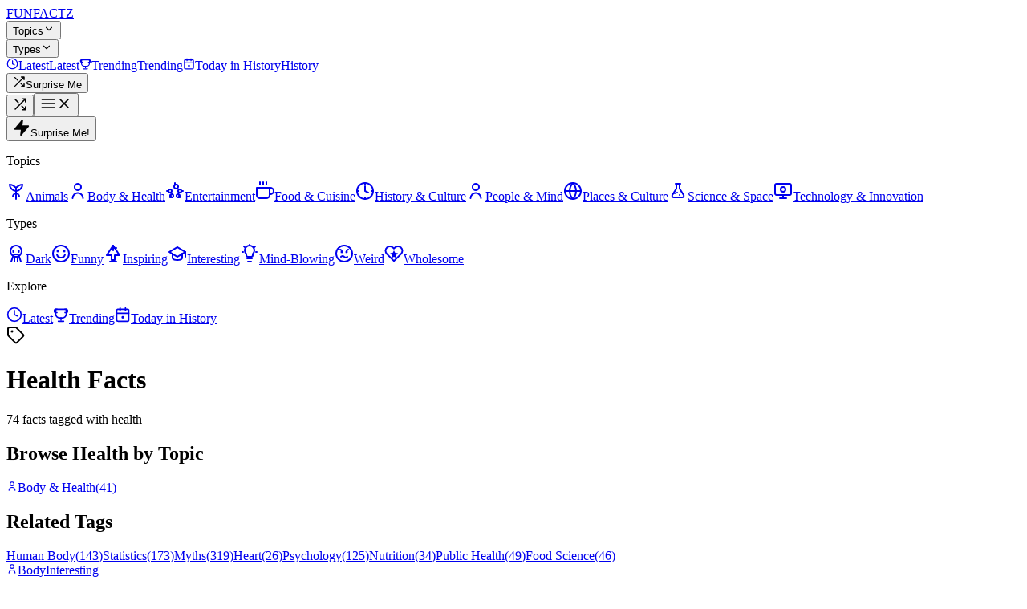

--- FILE ---
content_type: text/html; charset=utf-8
request_url: https://funfactz.com/tags/health?sort=top
body_size: 66021
content:
<!DOCTYPE html><html lang="en" class="bricolage_grotesque_1b97ba4b-module__NjNj1a__variable instrument_sans_908b36ea-module__XR_xfa__variable"><head><meta charSet="utf-8"/><meta name="viewport" content="width=device-width, initial-scale=1"/><link rel="preload" href="/_next/static/media/017d9bea37084d9b-s.p.a6d6de71.woff2" as="font" crossorigin="" type="font/woff2"/><link rel="preload" href="/_next/static/media/f06bf9da926bae75-s.p.c68a79fb.woff2" as="font" crossorigin="" type="font/woff2"/><link rel="stylesheet" href="/_next/static/chunks/a071ebd09e6d5185.css" data-precedence="next"/><link rel="stylesheet" href="/_next/static/chunks/caf7ac8883a1c4df.css" data-precedence="next"/><link rel="preload" as="script" fetchPriority="low" href="/_next/static/chunks/33684986b2367077.js"/><script src="/_next/static/chunks/59cd91edff11a62c.js" async=""></script><script src="/_next/static/chunks/c433a95c1ad45b79.js" async=""></script><script src="/_next/static/chunks/0bb1efdcd57b8a07.js" async=""></script><script src="/_next/static/chunks/d37a3e4757402e46.js" async=""></script><script src="/_next/static/chunks/turbopack-8ba48bd8c9ae4cee.js" async=""></script><script src="/_next/static/chunks/1100a739c59d0e68.js" async=""></script><script src="/_next/static/chunks/6026300340851827.js" async=""></script><script src="/_next/static/chunks/da0d445510a716d5.js" async=""></script><script src="/_next/static/chunks/711d972d5af8f425.js" async=""></script><script src="/_next/static/chunks/7b7b94595f36424f.js" async=""></script><script src="/_next/static/chunks/6630622eedc2de4f.js" async=""></script><script src="/_next/static/chunks/1a7189a779713b03.js" async=""></script><script src="/_next/static/chunks/08f30814d5a5da95.js" async=""></script><script src="/_next/static/chunks/b7b73947429d10b0.js" async=""></script><link rel="preconnect" href="https://cdn.funfactz.com" crossorigin="anonymous"/><link rel="dns-prefetch" href="https://cdn.funfactz.com"/><meta name="next-size-adjust" content=""/><title>74 Health Facts to Improve Your Wellness &amp; Knowledge</title><meta name="description" content="Enhance your well-being with 74 insightful health facts. Learn about nutrition, fitness, and the science behind a healthy lifestyle."/><meta name="author" content="FunFactz"/><link rel="manifest" href="/manifest.webmanifest"/><meta name="keywords" content="facts,fun facts,interesting facts,trivia,did you know,knowledge,learning"/><meta name="creator" content="FunFactz"/><link rel="canonical" href="https://funfactz.com/tags/health"/><meta property="og:title" content="74 Health Facts to Improve Your Wellness &amp; Knowledge"/><meta property="og:description" content="Enhance your well-being with 74 insightful health facts. Learn about nutrition, fitness, and the science behind a healthy lifestyle."/><meta name="twitter:card" content="summary_large_image"/><meta name="twitter:title" content="FunFactz - Feed Your Curiosity"/><meta name="twitter:description" content="Discover fascinating facts about animals, science, history, and more. Feed your curiosity with verified, shareable knowledge."/><link rel="icon" href="/icon.svg?icon.5a99152b.svg" sizes="any" type="image/svg+xml"/><script src="/_next/static/chunks/a6dad97d9634a72d.js" noModule=""></script></head><body class="min-h-screen bg-background text-foreground antialiased"><div hidden=""><!--$--><!--/$--></div><script>(self.__next_s=self.__next_s||[]).push([0,{"children":"\n              window.dataLayer = window.dataLayer || [];\n              function gtag(){dataLayer.push(arguments);}\n              gtag('consent', 'default', {\n                'analytics_storage': 'denied',\n                'ad_storage': 'denied',\n                'ad_user_data': 'denied',\n                'ad_personalization': 'denied',\n                'wait_for_update': 500\n              });\n            ","id":"consent-default"}])</script><!--$!--><template data-dgst="BAILOUT_TO_CLIENT_SIDE_RENDERING"></template><!--/$--><div class="flex min-h-screen flex-col"><header class="sticky top-0 z-50 transition-[background-color,backdrop-filter] duration-300 bg-transparent"><div class="absolute inset-x-0 bottom-0 h-px bg-gradient-to-r from-transparent via-foreground/50 to-transparent transition-opacity duration-300 opacity-0"></div><div class="flex h-16 items-center justify-between gap-6 px-4 md:px-6"><a class="group flex items-center gap-2.5" href="/"><span class="font-display text-2xl font-bold tracking-tight transition-all duration-300 group-hover:opacity-80">FUN<span class="text-accent">FACTZ</span></span></a><nav class="hidden items-center gap-1 lg:flex"><div class="relative"><button type="button" class="flex cursor-pointer items-center gap-1.5 rounded-lg px-3.5 py-2 text-base font-semibold transition-all text-foreground hover:bg-surface">Topics<svg class="transition-transform duration-200 " width="14" height="14" viewBox="0 0 24 24" fill="none" xmlns="http://www.w3.org/2000/svg"><path d="M6 9l6 6 6-6" stroke="currentColor" stroke-width="2" stroke-linecap="round" stroke-linejoin="round"></path></svg></button></div><div class="relative"><button type="button" class="flex cursor-pointer items-center gap-1.5 rounded-lg px-3.5 py-2 text-base font-semibold transition-all text-foreground hover:bg-surface">Types<svg class="transition-transform duration-200 " width="14" height="14" viewBox="0 0 24 24" fill="none" xmlns="http://www.w3.org/2000/svg"><path d="M6 9l6 6 6-6" stroke="currentColor" stroke-width="2" stroke-linecap="round" stroke-linejoin="round"></path></svg></button></div><div class="mx-2 h-5 w-px bg-border"></div><a class="relative flex items-center gap-1.5 rounded-lg px-3.5 py-2 text-base font-semibold transition-all text-foreground hover:bg-surface" href="/latest"><svg class="" width="15" height="15" viewBox="0 0 24 24" fill="none" xmlns="http://www.w3.org/2000/svg"><circle cx="12" cy="12" r="10" stroke="currentColor" stroke-width="2"></circle><path d="M12 6v6l4 2" stroke="currentColor" stroke-width="2" stroke-linecap="round" stroke-linejoin="round"></path></svg><span class="hidden xl:inline">Latest</span><span class="xl:hidden">Latest</span></a><a class="relative flex items-center gap-1.5 rounded-lg px-3.5 py-2 text-base font-semibold transition-all text-foreground hover:bg-surface" href="/trending"><svg class="" width="15" height="15" viewBox="0 0 24 24" fill="none" xmlns="http://www.w3.org/2000/svg"><path d="M6 9H4.5a2.5 2.5 0 0 1 0-5H6M18 9h1.5a2.5 2.5 0 0 0 0-5H18" stroke="currentColor" stroke-width="2" stroke-linecap="round" stroke-linejoin="round"></path><path d="M4 4h16v7a6 6 0 0 1-6 6h-4a6 6 0 0 1-6-6V4z" stroke="currentColor" stroke-width="2" stroke-linecap="round" stroke-linejoin="round"></path><path d="M12 17v3M8 22h8" stroke="currentColor" stroke-width="2" stroke-linecap="round"></path></svg><span class="hidden xl:inline">Trending</span><span class="xl:hidden">Trending</span></a><a class="relative flex items-center gap-1.5 rounded-lg px-3.5 py-2 text-base font-semibold transition-all text-foreground hover:bg-surface" href="/today-in-history"><svg class="" width="15" height="15" viewBox="0 0 24 24" fill="none" xmlns="http://www.w3.org/2000/svg"><rect x="3" y="4" width="18" height="18" rx="2" stroke="currentColor" stroke-width="2"></rect><path d="M16 2v4M8 2v4M3 10h18" stroke="currentColor" stroke-width="2" stroke-linecap="round"></path><circle cx="12" cy="16" r="2" fill="currentColor"></circle></svg><span class="hidden xl:inline">Today in History</span><span class="xl:hidden">History</span></a><div class="mx-2 h-5 w-px bg-border"></div><button class="group flex items-center gap-2 rounded-xl border-2 border-accent px-5 py-2 text-base font-bold text-accent transition-all hover:bg-accent hover:text-background active:scale-[0.98] cursor-pointer"><svg class="transition-transform group-hover:rotate-180 duration-300" width="16" height="16" viewBox="0 0 24 24" fill="none" xmlns="http://www.w3.org/2000/svg"><path d="M16 3h5v5M4 20L21 3M21 16v5h-5M15 15l6 6M4 4l5 5" stroke="currentColor" stroke-width="2" stroke-linecap="round" stroke-linejoin="round"></path></svg><span>Surprise Me</span></button></nav><div class="flex items-center gap-2 lg:hidden"><button class="flex h-10 w-10 items-center justify-center rounded-xl border-2 border-accent text-accent transition-all hover:bg-accent hover:text-background active:scale-95 cursor-pointer" aria-label="Random fact"><svg class="" width="18" height="18" viewBox="0 0 24 24" fill="none" xmlns="http://www.w3.org/2000/svg"><path d="M16 3h5v5M4 20L21 3M21 16v5h-5M15 15l6 6M4 4l5 5" stroke="currentColor" stroke-width="2" stroke-linecap="round" stroke-linejoin="round"></path></svg></button><button type="button" class="flex h-10 w-10 cursor-pointer items-center justify-center rounded-xl border transition-all border-border text-foreground-muted hover:border-accent hover:text-accent" aria-label="Open menu"><div class="relative h-5 w-5"><svg class="absolute inset-0 transition-all duration-200 rotate-0 opacity-100" width="20" height="20" viewBox="0 0 24 24" fill="none" xmlns="http://www.w3.org/2000/svg"><path d="M3 12h18M3 6h18M3 18h18" stroke="currentColor" stroke-width="2" stroke-linecap="round"></path></svg><svg class="absolute inset-0 transition-all duration-200 -rotate-90 opacity-0" width="20" height="20" viewBox="0 0 24 24" fill="none" xmlns="http://www.w3.org/2000/svg"><path d="M18 6L6 18M6 6l12 12" stroke="currentColor" stroke-width="2" stroke-linecap="round"></path></svg></div></button></div></div></header><div class="fixed inset-0 z-40 lg:hidden transition-opacity duration-300 opacity-0 pointer-events-none"><div class="absolute inset-0 bg-background/98 backdrop-blur-xl"></div><div class="relative flex h-full flex-col overflow-y-auto pt-20 pb-8 transition-transform duration-300 -translate-y-4"><div class="container-page flex flex-col gap-8"><button class="group relative flex w-full items-center justify-center gap-3 overflow-hidden rounded-2xl bg-accent py-5 text-lg font-bold text-background transition-all hover:shadow-[0_0_30px_rgba(255,225,53,0.5)] active:scale-[0.98] cursor-pointer"><div class="absolute inset-0 -translate-x-full bg-gradient-to-r from-transparent via-white/25 to-transparent transition-transform duration-500 group-hover:translate-x-full"></div><svg class="transition-transform group-hover:scale-110" width="22" height="22" viewBox="0 0 24 24" fill="none" xmlns="http://www.w3.org/2000/svg"><path d="M13 2L3 14h9l-1 8 10-12h-9l1-8z" stroke="currentColor" stroke-width="2" stroke-linecap="round" stroke-linejoin="round" fill="currentColor"></path></svg><span class="relative">Surprise Me!</span></button><div><p class="mb-4 text-xs font-bold uppercase tracking-[0.2em] text-foreground-muted">Topics</p><div class="grid grid-cols-3 gap-3"><a class="group relative flex flex-col items-center gap-2 rounded-2xl border p-4 transition-all animate-fade-in border-border/50 bg-card/50 hover:border-transparent hover:shadow-lg" style="animation-delay:0ms;--topic-color:var(--topic-animals)" href="/animals"><span class="flex h-12 w-12 items-center justify-center rounded-xl transition-transform group-hover:scale-110" style="background-color:color-mix(in srgb, var(--topic-animals) 15%, transparent)"><svg class="" width="24" height="24" style="color:var(--topic-animals)" viewBox="0 0 24 24" fill="none" xmlns="http://www.w3.org/2000/svg"><path d="M12 22V8M12 8C12 8 8 4 4 4c0 4 4 8 8 8zM12 8c0 0 4-4 8-4 0 4-4 8-8 8z" stroke="currentColor" stroke-width="2" stroke-linecap="round" stroke-linejoin="round"></path><path d="M12 15c-2 0-4 2-4 4M12 15c2 0 4 2 4 4" stroke="currentColor" stroke-width="2" stroke-linecap="round"></path></svg></span><span class="text-sm font-semibold transition-colors text-foreground-muted group-hover:text-foreground">Animals</span></a><a class="group relative flex flex-col items-center gap-2 rounded-2xl border p-4 transition-all animate-fade-in border-border/50 bg-card/50 hover:border-transparent hover:shadow-lg" style="animation-delay:30ms;--topic-color:var(--topic-body)" href="/body"><span class="flex h-12 w-12 items-center justify-center rounded-xl transition-transform group-hover:scale-110" style="background-color:color-mix(in srgb, var(--topic-body) 15%, transparent)"><svg class="" width="24" height="24" style="color:var(--topic-body)" viewBox="0 0 24 24" fill="none" xmlns="http://www.w3.org/2000/svg"><circle cx="12" cy="7" r="4" stroke="currentColor" stroke-width="2"></circle><path d="M5.5 21c0-3.5 3-6.5 6.5-6.5s6.5 3 6.5 6.5" stroke="currentColor" stroke-width="2" stroke-linecap="round"></path></svg></span><span class="text-sm font-semibold transition-colors text-foreground-muted group-hover:text-foreground">Body &amp; Health</span></a><a class="group relative flex flex-col items-center gap-2 rounded-2xl border p-4 transition-all animate-fade-in border-border/50 bg-card/50 hover:border-transparent hover:shadow-lg" style="animation-delay:60ms;--topic-color:var(--topic-entertainment)" href="/entertainment"><span class="flex h-12 w-12 items-center justify-center rounded-xl transition-transform group-hover:scale-110" style="background-color:color-mix(in srgb, var(--topic-entertainment) 15%, transparent)"><svg class="" width="24" height="24" style="color:var(--topic-entertainment)" viewBox="0 0 24 24" fill="none" xmlns="http://www.w3.org/2000/svg"><circle cx="13.5" cy="6.5" r="2.5" stroke="currentColor" stroke-width="2"></circle><circle cx="6" cy="12" r="2" stroke="currentColor" stroke-width="2"></circle><circle cx="18" cy="12" r="2" stroke="currentColor" stroke-width="2"></circle><circle cx="8" cy="18" r="2" stroke="currentColor" stroke-width="2"></circle><circle cx="16" cy="18" r="2" stroke="currentColor" stroke-width="2"></circle><path d="M12 2v2M2 12h2M20 12h2M6 20l1-2M18 20l-1-2" stroke="currentColor" stroke-width="2" stroke-linecap="round"></path></svg></span><span class="text-sm font-semibold transition-colors text-foreground-muted group-hover:text-foreground">Entertainment</span></a><a class="group relative flex flex-col items-center gap-2 rounded-2xl border p-4 transition-all animate-fade-in border-border/50 bg-card/50 hover:border-transparent hover:shadow-lg" style="animation-delay:90ms;--topic-color:var(--topic-food)" href="/food"><span class="flex h-12 w-12 items-center justify-center rounded-xl transition-transform group-hover:scale-110" style="background-color:color-mix(in srgb, var(--topic-food) 15%, transparent)"><svg class="" width="24" height="24" style="color:var(--topic-food)" viewBox="0 0 24 24" fill="none" xmlns="http://www.w3.org/2000/svg"><path d="M18 8h1a4 4 0 0 1 0 8h-1M2 8h16v9a4 4 0 0 1-4 4H6a4 4 0 0 1-4-4V8z" stroke="currentColor" stroke-width="2" stroke-linecap="round" stroke-linejoin="round"></path><path d="M6 1v3M10 1v3M14 1v3" stroke="currentColor" stroke-width="2" stroke-linecap="round"></path></svg></span><span class="text-sm font-semibold transition-colors text-foreground-muted group-hover:text-foreground">Food &amp; Cuisine</span></a><a class="group relative flex flex-col items-center gap-2 rounded-2xl border p-4 transition-all animate-fade-in border-border/50 bg-card/50 hover:border-transparent hover:shadow-lg" style="animation-delay:120ms;--topic-color:var(--topic-history)" href="/history"><span class="flex h-12 w-12 items-center justify-center rounded-xl transition-transform group-hover:scale-110" style="background-color:color-mix(in srgb, var(--topic-history) 15%, transparent)"><svg class="" width="24" height="24" style="color:var(--topic-history)" viewBox="0 0 24 24" fill="none" xmlns="http://www.w3.org/2000/svg"><circle cx="12" cy="12" r="10" stroke="currentColor" stroke-width="2"></circle><path d="M12 6v6l4 2" stroke="currentColor" stroke-width="2" stroke-linecap="round" stroke-linejoin="round"></path><path d="M2 12h2M20 12h2M12 2v2M12 20v2" stroke="currentColor" stroke-width="2" stroke-linecap="round"></path></svg></span><span class="text-sm font-semibold transition-colors text-foreground-muted group-hover:text-foreground">History &amp; Culture</span></a><a class="group relative flex flex-col items-center gap-2 rounded-2xl border p-4 transition-all animate-fade-in border-border/50 bg-card/50 hover:border-transparent hover:shadow-lg" style="animation-delay:150ms;--topic-color:var(--topic-people)" href="/people"><span class="flex h-12 w-12 items-center justify-center rounded-xl transition-transform group-hover:scale-110" style="background-color:color-mix(in srgb, var(--topic-people) 15%, transparent)"><svg class="" width="24" height="24" style="color:var(--topic-people)" viewBox="0 0 24 24" fill="none" xmlns="http://www.w3.org/2000/svg"><circle cx="12" cy="7" r="4" stroke="currentColor" stroke-width="2"></circle><path d="M5.5 21c0-3.5 3-6.5 6.5-6.5s6.5 3 6.5 6.5" stroke="currentColor" stroke-width="2" stroke-linecap="round"></path></svg></span><span class="text-sm font-semibold transition-colors text-foreground-muted group-hover:text-foreground">People &amp; Mind</span></a><a class="group relative flex flex-col items-center gap-2 rounded-2xl border p-4 transition-all animate-fade-in border-border/50 bg-card/50 hover:border-transparent hover:shadow-lg" style="animation-delay:180ms;--topic-color:var(--topic-places)" href="/places"><span class="flex h-12 w-12 items-center justify-center rounded-xl transition-transform group-hover:scale-110" style="background-color:color-mix(in srgb, var(--topic-places) 15%, transparent)"><svg class="" width="24" height="24" style="color:var(--topic-places)" viewBox="0 0 24 24" fill="none" xmlns="http://www.w3.org/2000/svg"><circle cx="12" cy="12" r="10" stroke="currentColor" stroke-width="2"></circle><path d="M2 12h20M12 2a15.3 15.3 0 0 1 4 10 15.3 15.3 0 0 1-4 10 15.3 15.3 0 0 1-4-10 15.3 15.3 0 0 1 4-10z" stroke="currentColor" stroke-width="2" stroke-linecap="round" stroke-linejoin="round"></path></svg></span><span class="text-sm font-semibold transition-colors text-foreground-muted group-hover:text-foreground">Places &amp; Culture</span></a><a class="group relative flex flex-col items-center gap-2 rounded-2xl border p-4 transition-all animate-fade-in border-border/50 bg-card/50 hover:border-transparent hover:shadow-lg" style="animation-delay:210ms;--topic-color:var(--topic-science)" href="/science"><span class="flex h-12 w-12 items-center justify-center rounded-xl transition-transform group-hover:scale-110" style="background-color:color-mix(in srgb, var(--topic-science) 15%, transparent)"><svg class="" width="24" height="24" style="color:var(--topic-science)" viewBox="0 0 24 24" fill="none" xmlns="http://www.w3.org/2000/svg"><path d="M9 3h6M10 3v6l-5 8a2 2 0 0 0 1.7 3h10.6a2 2 0 0 0 1.7-3l-5-8V3" stroke="currentColor" stroke-width="2" stroke-linecap="round" stroke-linejoin="round"></path><circle cx="8" cy="15" r="1" fill="currentColor"></circle><circle cx="14" cy="17" r="1" fill="currentColor"></circle><circle cx="11" cy="14" r="1" fill="currentColor"></circle></svg></span><span class="text-sm font-semibold transition-colors text-foreground-muted group-hover:text-foreground">Science &amp; Space</span></a><a class="group relative flex flex-col items-center gap-2 rounded-2xl border p-4 transition-all animate-fade-in border-border/50 bg-card/50 hover:border-transparent hover:shadow-lg" style="animation-delay:240ms;--topic-color:var(--topic-technology)" href="/technology"><span class="flex h-12 w-12 items-center justify-center rounded-xl transition-transform group-hover:scale-110" style="background-color:color-mix(in srgb, var(--topic-technology) 15%, transparent)"><svg class="" width="24" height="24" style="color:var(--topic-technology)" viewBox="0 0 24 24" fill="none" xmlns="http://www.w3.org/2000/svg"><rect x="2" y="3" width="20" height="14" rx="2" stroke="currentColor" stroke-width="2"></rect><path d="M8 21h8M12 17v4" stroke="currentColor" stroke-width="2" stroke-linecap="round"></path><circle cx="12" cy="10" r="3" stroke="currentColor" stroke-width="2"></circle></svg></span><span class="text-sm font-semibold transition-colors text-foreground-muted group-hover:text-foreground">Technology &amp; Innovation</span></a></div></div><div><p class="mb-4 text-xs font-bold uppercase tracking-[0.2em] text-foreground-muted">Types</p><div class="grid grid-cols-3 gap-3"><a class="group relative flex flex-col items-center gap-2 rounded-2xl border p-4 transition-all animate-fade-in border-border/50 bg-card/50 hover:border-transparent hover:shadow-lg" style="animation-delay:270ms;--tone-color:var(--foreground-muted)" href="/type/dark"><span class="flex h-12 w-12 items-center justify-center rounded-xl transition-transform group-hover:scale-110" style="background-color:color-mix(in srgb, var(--foreground-muted) 15%, transparent)"><svg class="" width="24" height="24" style="color:var(--foreground-muted)" viewBox="0 0 24 24" fill="none" xmlns="http://www.w3.org/2000/svg"><circle cx="12" cy="9" r="7" stroke="currentColor" stroke-width="2"></circle><path d="M8.5 8v2M15.5 8v2" stroke="currentColor" stroke-width="2" stroke-linecap="round"></path><path d="M9 13h6" stroke="currentColor" stroke-width="2" stroke-linecap="round"></path><path d="M8 16l-2 6M16 16l2 6M10 16v6M14 16v6" stroke="currentColor" stroke-width="2" stroke-linecap="round"></path></svg></span><span class="text-sm font-semibold transition-colors text-foreground-muted group-hover:text-foreground">Dark</span></a><a class="group relative flex flex-col items-center gap-2 rounded-2xl border p-4 transition-all animate-fade-in border-border/50 bg-card/50 hover:border-transparent hover:shadow-lg" style="animation-delay:300ms;--tone-color:var(--topic-entertainment)" href="/type/funny"><span class="flex h-12 w-12 items-center justify-center rounded-xl transition-transform group-hover:scale-110" style="background-color:color-mix(in srgb, var(--topic-entertainment) 15%, transparent)"><svg class="" width="24" height="24" style="color:var(--topic-entertainment)" viewBox="0 0 24 24" fill="none" xmlns="http://www.w3.org/2000/svg"><circle cx="12" cy="12" r="10" stroke="currentColor" stroke-width="2"></circle><path d="M8 9h.01M16 9h.01" stroke="currentColor" stroke-width="3" stroke-linecap="round"></path><path d="M7 13c.5 3 2.5 4 5 4s4.5-1 5-4" stroke="currentColor" stroke-width="2" stroke-linecap="round"></path></svg></span><span class="text-sm font-semibold transition-colors text-foreground-muted group-hover:text-foreground">Funny</span></a><a class="group relative flex flex-col items-center gap-2 rounded-2xl border p-4 transition-all animate-fade-in border-border/50 bg-card/50 hover:border-transparent hover:shadow-lg" style="animation-delay:330ms;--tone-color:var(--topic-history)" href="/type/inspiring"><span class="flex h-12 w-12 items-center justify-center rounded-xl transition-transform group-hover:scale-110" style="background-color:color-mix(in srgb, var(--topic-history) 15%, transparent)"><svg class="" width="24" height="24" style="color:var(--topic-history)" viewBox="0 0 24 24" fill="none" xmlns="http://www.w3.org/2000/svg"><path d="M12 2L4 14h6v6h4v-6h6L12 2z" stroke="currentColor" stroke-width="2" stroke-linecap="round" stroke-linejoin="round"></path><path d="M12 2v6M12 5h4" stroke="currentColor" stroke-width="2" stroke-linecap="round" stroke-linejoin="round"></path><path d="M8 22h8" stroke="currentColor" stroke-width="2" stroke-linecap="round"></path></svg></span><span class="text-sm font-semibold transition-colors text-foreground-muted group-hover:text-foreground">Inspiring</span></a><a class="group relative flex flex-col items-center gap-2 rounded-2xl border p-4 transition-all animate-fade-in border-border/50 bg-card/50 hover:border-transparent hover:shadow-lg" style="animation-delay:360ms;--tone-color:var(--topic-science)" href="/type/interesting"><span class="flex h-12 w-12 items-center justify-center rounded-xl transition-transform group-hover:scale-110" style="background-color:color-mix(in srgb, var(--topic-science) 15%, transparent)"><svg class="" width="24" height="24" style="color:var(--topic-science)" viewBox="0 0 24 24" fill="none" xmlns="http://www.w3.org/2000/svg"><path d="M22 10l-10-6L2 10l10 6 10-6z" stroke="currentColor" stroke-width="2" stroke-linecap="round" stroke-linejoin="round"></path><path d="M6 12v5c0 2 2.5 3 6 3s6-1 6-3v-5" stroke="currentColor" stroke-width="2" stroke-linecap="round" stroke-linejoin="round"></path><path d="M22 10v6" stroke="currentColor" stroke-width="2" stroke-linecap="round"></path></svg></span><span class="text-sm font-semibold transition-colors text-foreground-muted group-hover:text-foreground">Interesting</span></a><a class="group relative flex flex-col items-center gap-2 rounded-2xl border p-4 transition-all animate-fade-in border-border/50 bg-card/50 hover:border-transparent hover:shadow-lg" style="animation-delay:390ms;--tone-color:var(--topic-people)" href="/type/mind-blowing"><span class="flex h-12 w-12 items-center justify-center rounded-xl transition-transform group-hover:scale-110" style="background-color:color-mix(in srgb, var(--topic-people) 15%, transparent)"><svg class="" width="24" height="24" style="color:var(--topic-people)" viewBox="0 0 24 24" fill="none" xmlns="http://www.w3.org/2000/svg"><path d="M12 2C8.5 2 6 5 6 8c0 2 1 3.5 2 4.5V14c0 1 1 2 2 2h4c1 0 2-1 2-2v-1.5c1-1 2-2.5 2-4.5 0-3-2.5-6-6-6z" stroke="currentColor" stroke-width="2" stroke-linecap="round" stroke-linejoin="round"></path><path d="M9 18h6M10 22h4M12 2v-1M6 4L5 3M18 4l1-1M4 10H3M21 10h-1" stroke="currentColor" stroke-width="2" stroke-linecap="round"></path></svg></span><span class="text-sm font-semibold transition-colors text-foreground-muted group-hover:text-foreground">Mind-Blowing</span></a><a class="group relative flex flex-col items-center gap-2 rounded-2xl border p-4 transition-all animate-fade-in border-border/50 bg-card/50 hover:border-transparent hover:shadow-lg" style="animation-delay:420ms;--tone-color:var(--topic-food)" href="/type/weird"><span class="flex h-12 w-12 items-center justify-center rounded-xl transition-transform group-hover:scale-110" style="background-color:color-mix(in srgb, var(--topic-food) 15%, transparent)"><svg class="" width="24" height="24" style="color:var(--topic-food)" viewBox="0 0 24 24" fill="none" xmlns="http://www.w3.org/2000/svg"><circle cx="12" cy="12" r="10" stroke="currentColor" stroke-width="2"></circle><circle cx="9" cy="10" r="1.5" fill="currentColor"></circle><circle cx="15" cy="10" r="1.5" fill="currentColor"></circle><path d="M8 16c1-1 2.5-1.5 4 0s3 1 4 0" stroke="currentColor" stroke-width="2" stroke-linecap="round"></path><path d="M7 7l2 1M17 7l-2 1" stroke="currentColor" stroke-width="2" stroke-linecap="round"></path></svg></span><span class="text-sm font-semibold transition-colors text-foreground-muted group-hover:text-foreground">Weird</span></a><a class="group relative flex flex-col items-center gap-2 rounded-2xl border p-4 transition-all animate-fade-in border-border/50 bg-card/50 hover:border-transparent hover:shadow-lg" style="animation-delay:450ms;--tone-color:var(--topic-animals)" href="/type/wholesome"><span class="flex h-12 w-12 items-center justify-center rounded-xl transition-transform group-hover:scale-110" style="background-color:color-mix(in srgb, var(--topic-animals) 15%, transparent)"><svg class="" width="24" height="24" style="color:var(--topic-animals)" viewBox="0 0 24 24" fill="none" xmlns="http://www.w3.org/2000/svg"><path d="M20.84 4.61a5.5 5.5 0 0 0-7.78 0L12 5.67l-1.06-1.06a5.5 5.5 0 0 0-7.78 7.78l1.06 1.06L12 21.23l7.78-7.78 1.06-1.06a5.5 5.5 0 0 0 0-7.78z" stroke="currentColor" stroke-width="2" stroke-linecap="round" stroke-linejoin="round"></path><path d="M12 8l1.5 3 3.5.5-2.5 2.5.5 3.5-3-1.5-3 1.5.5-3.5L7 11.5l3.5-.5L12 8z" fill="currentColor"></path></svg></span><span class="text-sm font-semibold transition-colors text-foreground-muted group-hover:text-foreground">Wholesome</span></a></div></div><div><p class="mb-4 text-xs font-bold uppercase tracking-[0.2em] text-foreground-muted">Explore</p><div class="flex flex-col gap-2"><a class="flex items-center gap-4 rounded-xl border p-4 font-semibold transition-all animate-fade-in border-border/50 bg-card/50 text-foreground-muted hover:border-accent hover:text-accent" style="animation-delay:450ms" href="/latest"><span class="flex h-10 w-10 items-center justify-center rounded-lg bg-surface"><svg class="" width="20" height="20" viewBox="0 0 24 24" fill="none" xmlns="http://www.w3.org/2000/svg"><circle cx="12" cy="12" r="10" stroke="currentColor" stroke-width="2"></circle><path d="M12 6v6l4 2" stroke="currentColor" stroke-width="2" stroke-linecap="round" stroke-linejoin="round"></path></svg></span>Latest</a><a class="flex items-center gap-4 rounded-xl border p-4 font-semibold transition-all animate-fade-in border-border/50 bg-card/50 text-foreground-muted hover:border-accent hover:text-accent" style="animation-delay:480ms" href="/trending"><span class="flex h-10 w-10 items-center justify-center rounded-lg bg-surface"><svg class="" width="20" height="20" viewBox="0 0 24 24" fill="none" xmlns="http://www.w3.org/2000/svg"><path d="M6 9H4.5a2.5 2.5 0 0 1 0-5H6M18 9h1.5a2.5 2.5 0 0 0 0-5H18" stroke="currentColor" stroke-width="2" stroke-linecap="round" stroke-linejoin="round"></path><path d="M4 4h16v7a6 6 0 0 1-6 6h-4a6 6 0 0 1-6-6V4z" stroke="currentColor" stroke-width="2" stroke-linecap="round" stroke-linejoin="round"></path><path d="M12 17v3M8 22h8" stroke="currentColor" stroke-width="2" stroke-linecap="round"></path></svg></span>Trending</a><a class="flex items-center gap-4 rounded-xl border p-4 font-semibold transition-all animate-fade-in border-border/50 bg-card/50 text-foreground-muted hover:border-accent hover:text-accent" style="animation-delay:510ms" href="/today-in-history"><span class="flex h-10 w-10 items-center justify-center rounded-lg bg-surface"><svg class="" width="20" height="20" viewBox="0 0 24 24" fill="none" xmlns="http://www.w3.org/2000/svg"><rect x="3" y="4" width="18" height="18" rx="2" stroke="currentColor" stroke-width="2"></rect><path d="M16 2v4M8 2v4M3 10h18" stroke="currentColor" stroke-width="2" stroke-linecap="round"></path><circle cx="12" cy="16" r="2" fill="currentColor"></circle></svg></span>Today in History</a></div></div></div></div></div><main class="min-h-[60vh] flex-1"><div class="relative -mt-16 pt-16 bg-background-deep/50 pb-6"><div class="absolute inset-x-0 bottom-0 h-px bg-border"></div><div class="container-page pt-8 md:pt-10"><header class="mb-6 flex items-start gap-4 md:gap-5"><div class="flex h-14 w-14 shrink-0 items-center justify-center rounded-xl bg-accent/10 md:h-16 md:w-16"><svg class="h-7 w-7 text-accent md:h-8 md:w-8" width="24" height="24" viewBox="0 0 24 24" fill="none" xmlns="http://www.w3.org/2000/svg"><path d="M12.586 2.586A2 2 0 0011.172 2H4a2 2 0 00-2 2v7.172a2 2 0 00.586 1.414l8 8a2 2 0 002.828 0l7.172-7.172a2 2 0 000-2.828l-8-8z" stroke="currentColor" stroke-width="2" stroke-linecap="round" stroke-linejoin="round"></path><circle cx="7" cy="7" r="1.5" fill="currentColor"></circle></svg></div><div><h1 class="font-display text-3xl font-bold tracking-tight md:text-4xl">Health Facts</h1><p class="mt-1 text-foreground-muted">74 facts tagged with health</p></div></header></div></div><div class="container-page py-8 md:py-12"><div class="mb-8"><h2 class="mb-3 text-sm font-semibold uppercase tracking-wide text-foreground-muted">Browse <!-- -->Health<!-- --> by Topic</h2><div class="flex flex-wrap gap-2"><a class="inline-flex items-center gap-1.5 rounded-full border border-border bg-card px-3 py-1 text-sm font-medium text-foreground-muted transition-colors hover:border-accent hover:text-accent" href="/body/tag/health"><svg class="text-topic-body" width="14" height="14" viewBox="0 0 24 24" fill="none" xmlns="http://www.w3.org/2000/svg"><circle cx="12" cy="7" r="4" stroke="currentColor" stroke-width="2"></circle><path d="M5.5 21c0-3.5 3-6.5 6.5-6.5s6.5 3 6.5 6.5" stroke="currentColor" stroke-width="2" stroke-linecap="round"></path></svg>Body &amp; Health<span class="text-xs opacity-60">(<!-- -->41<!-- -->)</span></a></div></div><div class="mb-8"><h2 class="mb-3 text-sm font-semibold uppercase tracking-wide text-foreground-muted">Related Tags</h2><div class="flex flex-wrap gap-2"><a class="rounded-full border border-border bg-card px-3 py-1 text-sm font-medium text-foreground-muted transition-colors hover:border-accent hover:text-accent" href="/tags/human-body">Human Body<span class="ml-1 text-xs opacity-60">(<!-- -->143<!-- -->)</span></a><a class="rounded-full border border-border bg-card px-3 py-1 text-sm font-medium text-foreground-muted transition-colors hover:border-accent hover:text-accent" href="/tags/statistics">Statistics<span class="ml-1 text-xs opacity-60">(<!-- -->173<!-- -->)</span></a><a class="rounded-full border border-border bg-card px-3 py-1 text-sm font-medium text-foreground-muted transition-colors hover:border-accent hover:text-accent" href="/tags/myths">Myths<span class="ml-1 text-xs opacity-60">(<!-- -->319<!-- -->)</span></a><a class="rounded-full border border-border bg-card px-3 py-1 text-sm font-medium text-foreground-muted transition-colors hover:border-accent hover:text-accent" href="/tags/heart">Heart<span class="ml-1 text-xs opacity-60">(<!-- -->26<!-- -->)</span></a><a class="rounded-full border border-border bg-card px-3 py-1 text-sm font-medium text-foreground-muted transition-colors hover:border-accent hover:text-accent" href="/tags/psychology">Psychology<span class="ml-1 text-xs opacity-60">(<!-- -->125<!-- -->)</span></a><a class="rounded-full border border-border bg-card px-3 py-1 text-sm font-medium text-foreground-muted transition-colors hover:border-accent hover:text-accent" href="/tags/nutrition">Nutrition<span class="ml-1 text-xs opacity-60">(<!-- -->34<!-- -->)</span></a><a class="rounded-full border border-border bg-card px-3 py-1 text-sm font-medium text-foreground-muted transition-colors hover:border-accent hover:text-accent" href="/tags/public-health">Public Health<span class="ml-1 text-xs opacity-60">(<!-- -->49<!-- -->)</span></a><a class="rounded-full border border-border bg-card px-3 py-1 text-sm font-medium text-foreground-muted transition-colors hover:border-accent hover:text-accent" href="/tags/food-science">Food Science<span class="ml-1 text-xs opacity-60">(<!-- -->46<!-- -->)</span></a></div></div><div class="grid gap-4 sm:grid-cols-2 lg:grid-cols-3"><article class="group relative flex flex-col overflow-hidden rounded-xl border-2 border-border bg-card transition-all duration-200 hover:border-accent hover:shadow-[0_0_20px_rgba(255,225,53,0.15)] animate-fade-in stagger-1"><div class="flex flex-wrap items-center gap-3 px-5 pt-5"><a class="inline-flex items-center gap-1.5 text-xs font-semibold text-foreground-muted transition-colors hover:text-foreground" href="/body"><svg class="" width="14" height="14" style="color:var(--topic-body)" viewBox="0 0 24 24" fill="none" xmlns="http://www.w3.org/2000/svg"><circle cx="12" cy="7" r="4" stroke="currentColor" stroke-width="2"></circle><path d="M5.5 21c0-3.5 3-6.5 6.5-6.5s6.5 3 6.5 6.5" stroke="currentColor" stroke-width="2" stroke-linecap="round"></path></svg>Body</a><a class="text-xs font-semibold text-foreground-muted transition-colors hover:text-foreground" href="/type/interesting">Interesting</a></div><div class="flex flex-1 flex-col p-5 pt-3"><a class="flex-1" href="/body/fingernails-grow-faster-in-summer"><p class="font-display text-lg font-semibold leading-snug tracking-tight text-foreground transition-colors">Your fingernails grow faster in summer.</p></a><div class="mt-4 flex items-center justify-between border-t-2 border-border pt-4"><div class="flex items-center gap-4 text-sm text-foreground-muted"><button type="button" disabled="" class="inline-flex items-center font-bold transition-all gap-1.5 text-sm text-foreground-muted hover:text-heart cursor-wait" aria-label="Add heart"><span class="transition-transform"><svg class="" width="16" height="16" viewBox="0 0 24 24" fill="none" xmlns="http://www.w3.org/2000/svg"><path d="M20.84 4.61a5.5 5.5 0 0 0-7.78 0L12 5.67l-1.06-1.06a5.5 5.5 0 0 0-7.78 7.78l1.06 1.06L12 21.23l7.78-7.78 1.06-1.06a5.5 5.5 0 0 0 0-7.78z" stroke="currentColor" stroke-width="2" stroke-linecap="round" stroke-linejoin="round"></path></svg></span><span>974</span></button><span class="flex items-center gap-1.5"><svg class="" width="16" height="16" viewBox="0 0 24 24" fill="none" xmlns="http://www.w3.org/2000/svg"><path d="M1 12s4-8 11-8 11 8 11 8-4 8-11 8-11-8-11-8z" stroke="currentColor" stroke-width="2" stroke-linecap="round" stroke-linejoin="round"></path><circle cx="12" cy="12" r="3" stroke="currentColor" stroke-width="2"></circle></svg>3k</span></div><a class="flex items-center text-foreground-muted transition-all group-hover:translate-x-1 group-hover:text-accent" href="/body/fingernails-grow-faster-in-summer"><svg class="" width="20" height="20" viewBox="0 0 24 24" fill="none" xmlns="http://www.w3.org/2000/svg"><path d="M9 18l6-6-6-6" stroke="currentColor" stroke-width="2" stroke-linecap="round" stroke-linejoin="round"></path></svg></a></div></div></article><article class="group relative flex flex-col overflow-hidden rounded-xl border-2 border-border bg-card transition-all duration-200 hover:border-accent hover:shadow-[0_0_20px_rgba(255,225,53,0.15)] animate-fade-in stagger-2"><div class="flex flex-wrap items-center gap-3 px-5 pt-5"><a class="inline-flex items-center gap-1.5 text-xs font-semibold text-foreground-muted transition-colors hover:text-foreground" href="/science"><svg class="" width="14" height="14" style="color:var(--topic-science)" viewBox="0 0 24 24" fill="none" xmlns="http://www.w3.org/2000/svg"><path d="M9 3h6M10 3v6l-5 8a2 2 0 0 0 1.7 3h10.6a2 2 0 0 0 1.7-3l-5-8V3" stroke="currentColor" stroke-width="2" stroke-linecap="round" stroke-linejoin="round"></path><circle cx="8" cy="15" r="1" fill="currentColor"></circle><circle cx="14" cy="17" r="1" fill="currentColor"></circle><circle cx="11" cy="14" r="1" fill="currentColor"></circle></svg>Science</a><a class="text-xs font-semibold text-foreground-muted transition-colors hover:text-foreground" href="/type/interesting">Interesting</a></div><div class="flex flex-1 flex-col p-5 pt-3"><a class="flex-1" href="/science/your-brain-is-80-water"><p class="font-display text-lg font-semibold leading-snug tracking-tight text-foreground transition-colors">Your brain is 80% water.</p></a><div class="mt-4 flex items-center justify-between border-t-2 border-border pt-4"><div class="flex items-center gap-4 text-sm text-foreground-muted"><button type="button" disabled="" class="inline-flex items-center font-bold transition-all gap-1.5 text-sm text-foreground-muted hover:text-heart cursor-wait" aria-label="Add heart"><span class="transition-transform"><svg class="" width="16" height="16" viewBox="0 0 24 24" fill="none" xmlns="http://www.w3.org/2000/svg"><path d="M20.84 4.61a5.5 5.5 0 0 0-7.78 0L12 5.67l-1.06-1.06a5.5 5.5 0 0 0-7.78 7.78l1.06 1.06L12 21.23l7.78-7.78 1.06-1.06a5.5 5.5 0 0 0 0-7.78z" stroke="currentColor" stroke-width="2" stroke-linecap="round" stroke-linejoin="round"></path></svg></span><span>691</span></button><span class="flex items-center gap-1.5"><svg class="" width="16" height="16" viewBox="0 0 24 24" fill="none" xmlns="http://www.w3.org/2000/svg"><path d="M1 12s4-8 11-8 11 8 11 8-4 8-11 8-11-8-11-8z" stroke="currentColor" stroke-width="2" stroke-linecap="round" stroke-linejoin="round"></path><circle cx="12" cy="12" r="3" stroke="currentColor" stroke-width="2"></circle></svg>9k</span></div><a class="flex items-center text-foreground-muted transition-all group-hover:translate-x-1 group-hover:text-accent" href="/science/your-brain-is-80-water"><svg class="" width="20" height="20" viewBox="0 0 24 24" fill="none" xmlns="http://www.w3.org/2000/svg"><path d="M9 18l6-6-6-6" stroke="currentColor" stroke-width="2" stroke-linecap="round" stroke-linejoin="round"></path></svg></a></div></div></article><article class="group relative flex flex-col overflow-hidden rounded-xl border-2 border-border bg-card transition-all duration-200 hover:border-accent hover:shadow-[0_0_20px_rgba(255,225,53,0.15)] animate-fade-in stagger-3"><div class="flex flex-wrap items-center gap-3 px-5 pt-5"><a class="inline-flex items-center gap-1.5 text-xs font-semibold text-foreground-muted transition-colors hover:text-foreground" href="/animals"><svg class="" width="14" height="14" style="color:var(--topic-animals)" viewBox="0 0 24 24" fill="none" xmlns="http://www.w3.org/2000/svg"><path d="M12 22V8M12 8C12 8 8 4 4 4c0 4 4 8 8 8zM12 8c0 0 4-4 8-4 0 4-4 8-8 8z" stroke="currentColor" stroke-width="2" stroke-linecap="round" stroke-linejoin="round"></path><path d="M12 15c-2 0-4 2-4 4M12 15c2 0 4 2 4 4" stroke="currentColor" stroke-width="2" stroke-linecap="round"></path></svg>Animals</a><a class="text-xs font-semibold text-foreground-muted transition-colors hover:text-foreground" href="/type/interesting">Interesting</a></div><div class="flex flex-1 flex-col p-5 pt-3"><a class="flex-1" href="/animals/it-has-been-scientifically-proven-that-stroking-a"><p class="font-display text-lg font-semibold leading-snug tracking-tight text-foreground transition-colors">It has been scientifically proven that stroking a cat can lower one&#x27;s blood pressure!</p></a><div class="mt-4 flex items-center justify-between border-t-2 border-border pt-4"><div class="flex items-center gap-4 text-sm text-foreground-muted"><button type="button" disabled="" class="inline-flex items-center font-bold transition-all gap-1.5 text-sm text-foreground-muted hover:text-heart cursor-wait" aria-label="Add heart"><span class="transition-transform"><svg class="" width="16" height="16" viewBox="0 0 24 24" fill="none" xmlns="http://www.w3.org/2000/svg"><path d="M20.84 4.61a5.5 5.5 0 0 0-7.78 0L12 5.67l-1.06-1.06a5.5 5.5 0 0 0-7.78 7.78l1.06 1.06L12 21.23l7.78-7.78 1.06-1.06a5.5 5.5 0 0 0 0-7.78z" stroke="currentColor" stroke-width="2" stroke-linecap="round" stroke-linejoin="round"></path></svg></span><span>601</span></button><span class="flex items-center gap-1.5"><svg class="" width="16" height="16" viewBox="0 0 24 24" fill="none" xmlns="http://www.w3.org/2000/svg"><path d="M1 12s4-8 11-8 11 8 11 8-4 8-11 8-11-8-11-8z" stroke="currentColor" stroke-width="2" stroke-linecap="round" stroke-linejoin="round"></path><circle cx="12" cy="12" r="3" stroke="currentColor" stroke-width="2"></circle></svg>6k</span></div><a class="flex items-center text-foreground-muted transition-all group-hover:translate-x-1 group-hover:text-accent" href="/animals/it-has-been-scientifically-proven-that-stroking-a"><svg class="" width="20" height="20" viewBox="0 0 24 24" fill="none" xmlns="http://www.w3.org/2000/svg"><path d="M9 18l6-6-6-6" stroke="currentColor" stroke-width="2" stroke-linecap="round" stroke-linejoin="round"></path></svg></a></div></div></article><article class="group relative flex flex-col overflow-hidden rounded-xl border-2 border-border bg-card transition-all duration-200 hover:border-accent hover:shadow-[0_0_20px_rgba(255,225,53,0.15)] animate-fade-in stagger-4"><div class="flex flex-wrap items-center gap-3 px-5 pt-5"><a class="inline-flex items-center gap-1.5 text-xs font-semibold text-foreground-muted transition-colors hover:text-foreground" href="/body"><svg class="" width="14" height="14" style="color:var(--topic-body)" viewBox="0 0 24 24" fill="none" xmlns="http://www.w3.org/2000/svg"><circle cx="12" cy="7" r="4" stroke="currentColor" stroke-width="2"></circle><path d="M5.5 21c0-3.5 3-6.5 6.5-6.5s6.5 3 6.5 6.5" stroke="currentColor" stroke-width="2" stroke-linecap="round"></path></svg>Body</a><a class="text-xs font-semibold text-foreground-muted transition-colors hover:text-foreground" href="/type/weird">Weird</a><span class="ml-auto"><span class="inline-flex items-center gap-1 rounded-full border border-orange-500/50 bg-orange-500/20 px-2 py-0.5 text-xs font-semibold text-orange-400"><svg class="" width="12" height="12" viewBox="0 0 24 24" fill="none" xmlns="http://www.w3.org/2000/svg"><rect x="3" y="4" width="18" height="18" rx="2" stroke="currentColor" stroke-width="2"></rect><path d="M16 2v4M8 2v4M3 10h18" stroke="currentColor" stroke-width="2" stroke-linecap="round"></path><circle cx="12" cy="16" r="2" fill="currentColor"></circle></svg>Outdated</span></span></div><div class="flex flex-1 flex-col p-5 pt-3"><a class="flex-1" href="/body/the-inventor-of-vaseline-ate-spoonful-of"><p class="font-display text-lg font-semibold leading-snug tracking-tight text-foreground transition-colors">The inventor of Vaseline ate a spoonful of the stuff every morning!</p></a><div class="mt-4 flex items-center justify-between border-t-2 border-border pt-4"><div class="flex items-center gap-4 text-sm text-foreground-muted"><button type="button" disabled="" class="inline-flex items-center font-bold transition-all gap-1.5 text-sm text-foreground-muted hover:text-heart cursor-wait" aria-label="Add heart"><span class="transition-transform"><svg class="" width="16" height="16" viewBox="0 0 24 24" fill="none" xmlns="http://www.w3.org/2000/svg"><path d="M20.84 4.61a5.5 5.5 0 0 0-7.78 0L12 5.67l-1.06-1.06a5.5 5.5 0 0 0-7.78 7.78l1.06 1.06L12 21.23l7.78-7.78 1.06-1.06a5.5 5.5 0 0 0 0-7.78z" stroke="currentColor" stroke-width="2" stroke-linecap="round" stroke-linejoin="round"></path></svg></span><span>456</span></button><span class="flex items-center gap-1.5"><svg class="" width="16" height="16" viewBox="0 0 24 24" fill="none" xmlns="http://www.w3.org/2000/svg"><path d="M1 12s4-8 11-8 11 8 11 8-4 8-11 8-11-8-11-8z" stroke="currentColor" stroke-width="2" stroke-linecap="round" stroke-linejoin="round"></path><circle cx="12" cy="12" r="3" stroke="currentColor" stroke-width="2"></circle></svg>6k</span></div><a class="flex items-center text-foreground-muted transition-all group-hover:translate-x-1 group-hover:text-accent" href="/body/the-inventor-of-vaseline-ate-spoonful-of"><svg class="" width="20" height="20" viewBox="0 0 24 24" fill="none" xmlns="http://www.w3.org/2000/svg"><path d="M9 18l6-6-6-6" stroke="currentColor" stroke-width="2" stroke-linecap="round" stroke-linejoin="round"></path></svg></a></div></div></article><article class="group relative flex flex-col overflow-hidden rounded-xl border-2 border-border bg-card transition-all duration-200 hover:border-accent hover:shadow-[0_0_20px_rgba(255,225,53,0.15)] animate-fade-in stagger-5"><div class="flex flex-wrap items-center gap-3 px-5 pt-5"><a class="inline-flex items-center gap-1.5 text-xs font-semibold text-foreground-muted transition-colors hover:text-foreground" href="/food"><svg class="" width="14" height="14" style="color:var(--topic-food)" viewBox="0 0 24 24" fill="none" xmlns="http://www.w3.org/2000/svg"><path d="M18 8h1a4 4 0 0 1 0 8h-1M2 8h16v9a4 4 0 0 1-4 4H6a4 4 0 0 1-4-4V8z" stroke="currentColor" stroke-width="2" stroke-linecap="round" stroke-linejoin="round"></path><path d="M6 1v3M10 1v3M14 1v3" stroke="currentColor" stroke-width="2" stroke-linecap="round"></path></svg>Food</a><a class="text-xs font-semibold text-foreground-muted transition-colors hover:text-foreground" href="/type/dark">Dark</a></div><div class="flex flex-1 flex-col p-5 pt-3"><a class="flex-1" href="/food/you-can-overdose-on-caffeine"><p class="font-display text-lg font-semibold leading-snug tracking-tight text-foreground transition-colors">You can overdose on caffeine.</p></a><div class="mt-4 flex items-center justify-between border-t-2 border-border pt-4"><div class="flex items-center gap-4 text-sm text-foreground-muted"><button type="button" disabled="" class="inline-flex items-center font-bold transition-all gap-1.5 text-sm text-foreground-muted hover:text-heart cursor-wait" aria-label="Add heart"><span class="transition-transform"><svg class="" width="16" height="16" viewBox="0 0 24 24" fill="none" xmlns="http://www.w3.org/2000/svg"><path d="M20.84 4.61a5.5 5.5 0 0 0-7.78 0L12 5.67l-1.06-1.06a5.5 5.5 0 0 0-7.78 7.78l1.06 1.06L12 21.23l7.78-7.78 1.06-1.06a5.5 5.5 0 0 0 0-7.78z" stroke="currentColor" stroke-width="2" stroke-linecap="round" stroke-linejoin="round"></path></svg></span><span>385</span></button><span class="flex items-center gap-1.5"><svg class="" width="16" height="16" viewBox="0 0 24 24" fill="none" xmlns="http://www.w3.org/2000/svg"><path d="M1 12s4-8 11-8 11 8 11 8-4 8-11 8-11-8-11-8z" stroke="currentColor" stroke-width="2" stroke-linecap="round" stroke-linejoin="round"></path><circle cx="12" cy="12" r="3" stroke="currentColor" stroke-width="2"></circle></svg>2k</span></div><a class="flex items-center text-foreground-muted transition-all group-hover:translate-x-1 group-hover:text-accent" href="/food/you-can-overdose-on-caffeine"><svg class="" width="20" height="20" viewBox="0 0 24 24" fill="none" xmlns="http://www.w3.org/2000/svg"><path d="M9 18l6-6-6-6" stroke="currentColor" stroke-width="2" stroke-linecap="round" stroke-linejoin="round"></path></svg></a></div></div></article><article class="group relative flex flex-col overflow-hidden rounded-xl border-2 border-border bg-card transition-all duration-200 hover:border-accent hover:shadow-[0_0_20px_rgba(255,225,53,0.15)] animate-fade-in stagger-6"><div class="flex flex-wrap items-center gap-3 px-5 pt-5"><a class="inline-flex items-center gap-1.5 text-xs font-semibold text-foreground-muted transition-colors hover:text-foreground" href="/science"><svg class="" width="14" height="14" style="color:var(--topic-science)" viewBox="0 0 24 24" fill="none" xmlns="http://www.w3.org/2000/svg"><path d="M9 3h6M10 3v6l-5 8a2 2 0 0 0 1.7 3h10.6a2 2 0 0 0 1.7-3l-5-8V3" stroke="currentColor" stroke-width="2" stroke-linecap="round" stroke-linejoin="round"></path><circle cx="8" cy="15" r="1" fill="currentColor"></circle><circle cx="14" cy="17" r="1" fill="currentColor"></circle><circle cx="11" cy="14" r="1" fill="currentColor"></circle></svg>Science</a><a class="text-xs font-semibold text-foreground-muted transition-colors hover:text-foreground" href="/type/weird">Weird</a></div><div class="flex flex-1 flex-col p-5 pt-3"><a class="flex-1" href="/science/false-teeth-are-often-minutely-radioactive"><p class="font-display text-lg font-semibold leading-snug tracking-tight text-foreground transition-colors">False teeth are often minutely radioactive.</p></a><div class="mt-4 flex items-center justify-between border-t-2 border-border pt-4"><div class="flex items-center gap-4 text-sm text-foreground-muted"><button type="button" disabled="" class="inline-flex items-center font-bold transition-all gap-1.5 text-sm text-foreground-muted hover:text-heart cursor-wait" aria-label="Add heart"><span class="transition-transform"><svg class="" width="16" height="16" viewBox="0 0 24 24" fill="none" xmlns="http://www.w3.org/2000/svg"><path d="M20.84 4.61a5.5 5.5 0 0 0-7.78 0L12 5.67l-1.06-1.06a5.5 5.5 0 0 0-7.78 7.78l1.06 1.06L12 21.23l7.78-7.78 1.06-1.06a5.5 5.5 0 0 0 0-7.78z" stroke="currentColor" stroke-width="2" stroke-linecap="round" stroke-linejoin="round"></path></svg></span><span>383</span></button><span class="flex items-center gap-1.5"><svg class="" width="16" height="16" viewBox="0 0 24 24" fill="none" xmlns="http://www.w3.org/2000/svg"><path d="M1 12s4-8 11-8 11 8 11 8-4 8-11 8-11-8-11-8z" stroke="currentColor" stroke-width="2" stroke-linecap="round" stroke-linejoin="round"></path><circle cx="12" cy="12" r="3" stroke="currentColor" stroke-width="2"></circle></svg>6k</span></div><a class="flex items-center text-foreground-muted transition-all group-hover:translate-x-1 group-hover:text-accent" href="/science/false-teeth-are-often-minutely-radioactive"><svg class="" width="20" height="20" viewBox="0 0 24 24" fill="none" xmlns="http://www.w3.org/2000/svg"><path d="M9 18l6-6-6-6" stroke="currentColor" stroke-width="2" stroke-linecap="round" stroke-linejoin="round"></path></svg></a></div></div></article><article class="group relative flex flex-col overflow-hidden rounded-xl border-2 border-border bg-card transition-all duration-200 hover:border-accent hover:shadow-[0_0_20px_rgba(255,225,53,0.15)] animate-fade-in stagger-7"><div class="flex flex-wrap items-center gap-3 px-5 pt-5"><a class="inline-flex items-center gap-1.5 text-xs font-semibold text-foreground-muted transition-colors hover:text-foreground" href="/people"><svg class="" width="14" height="14" style="color:var(--topic-people)" viewBox="0 0 24 24" fill="none" xmlns="http://www.w3.org/2000/svg"><circle cx="12" cy="7" r="4" stroke="currentColor" stroke-width="2"></circle><path d="M5.5 21c0-3.5 3-6.5 6.5-6.5s6.5 3 6.5 6.5" stroke="currentColor" stroke-width="2" stroke-linecap="round"></path></svg>People</a><a class="text-xs font-semibold text-foreground-muted transition-colors hover:text-foreground" href="/type/interesting">Interesting</a></div><div class="flex flex-1 flex-col p-5 pt-3"><a class="flex-1" href="/people/poor-eyesight-myopia-is-associated-with-higher-iq"><p class="font-display text-lg font-semibold leading-snug tracking-tight text-foreground transition-colors">Poor eyesight (myopia) is associated with higher IQ.</p></a><div class="mt-4 flex items-center justify-between border-t-2 border-border pt-4"><div class="flex items-center gap-4 text-sm text-foreground-muted"><button type="button" disabled="" class="inline-flex items-center font-bold transition-all gap-1.5 text-sm text-foreground-muted hover:text-heart cursor-wait" aria-label="Add heart"><span class="transition-transform"><svg class="" width="16" height="16" viewBox="0 0 24 24" fill="none" xmlns="http://www.w3.org/2000/svg"><path d="M20.84 4.61a5.5 5.5 0 0 0-7.78 0L12 5.67l-1.06-1.06a5.5 5.5 0 0 0-7.78 7.78l1.06 1.06L12 21.23l7.78-7.78 1.06-1.06a5.5 5.5 0 0 0 0-7.78z" stroke="currentColor" stroke-width="2" stroke-linecap="round" stroke-linejoin="round"></path></svg></span><span>318</span></button><span class="flex items-center gap-1.5"><svg class="" width="16" height="16" viewBox="0 0 24 24" fill="none" xmlns="http://www.w3.org/2000/svg"><path d="M1 12s4-8 11-8 11 8 11 8-4 8-11 8-11-8-11-8z" stroke="currentColor" stroke-width="2" stroke-linecap="round" stroke-linejoin="round"></path><circle cx="12" cy="12" r="3" stroke="currentColor" stroke-width="2"></circle></svg>2k</span></div><a class="flex items-center text-foreground-muted transition-all group-hover:translate-x-1 group-hover:text-accent" href="/people/poor-eyesight-myopia-is-associated-with-higher-iq"><svg class="" width="20" height="20" viewBox="0 0 24 24" fill="none" xmlns="http://www.w3.org/2000/svg"><path d="M9 18l6-6-6-6" stroke="currentColor" stroke-width="2" stroke-linecap="round" stroke-linejoin="round"></path></svg></a></div></div></article><article class="group relative flex flex-col overflow-hidden rounded-xl border-2 border-border bg-card transition-all duration-200 hover:border-accent hover:shadow-[0_0_20px_rgba(255,225,53,0.15)] animate-fade-in stagger-8"><div class="flex flex-wrap items-center gap-3 px-5 pt-5"><a class="inline-flex items-center gap-1.5 text-xs font-semibold text-foreground-muted transition-colors hover:text-foreground" href="/people"><svg class="" width="14" height="14" style="color:var(--topic-people)" viewBox="0 0 24 24" fill="none" xmlns="http://www.w3.org/2000/svg"><circle cx="12" cy="7" r="4" stroke="currentColor" stroke-width="2"></circle><path d="M5.5 21c0-3.5 3-6.5 6.5-6.5s6.5 3 6.5 6.5" stroke="currentColor" stroke-width="2" stroke-linecap="round"></path></svg>People</a><a class="text-xs font-semibold text-foreground-muted transition-colors hover:text-foreground" href="/type/interesting">Interesting</a></div><div class="flex flex-1 flex-col p-5 pt-3"><a class="flex-1" href="/people/people-who-drink-coffee-are-less-likely-to"><p class="font-display text-lg font-semibold leading-snug tracking-tight text-foreground transition-colors">People who drink coffee are less likely to commit suicide than people who don&#x27;t.</p></a><div class="mt-4 flex items-center justify-between border-t-2 border-border pt-4"><div class="flex items-center gap-4 text-sm text-foreground-muted"><button type="button" disabled="" class="inline-flex items-center font-bold transition-all gap-1.5 text-sm text-foreground-muted hover:text-heart cursor-wait" aria-label="Add heart"><span class="transition-transform"><svg class="" width="16" height="16" viewBox="0 0 24 24" fill="none" xmlns="http://www.w3.org/2000/svg"><path d="M20.84 4.61a5.5 5.5 0 0 0-7.78 0L12 5.67l-1.06-1.06a5.5 5.5 0 0 0-7.78 7.78l1.06 1.06L12 21.23l7.78-7.78 1.06-1.06a5.5 5.5 0 0 0 0-7.78z" stroke="currentColor" stroke-width="2" stroke-linecap="round" stroke-linejoin="round"></path></svg></span><span>311</span></button><span class="flex items-center gap-1.5"><svg class="" width="16" height="16" viewBox="0 0 24 24" fill="none" xmlns="http://www.w3.org/2000/svg"><path d="M1 12s4-8 11-8 11 8 11 8-4 8-11 8-11-8-11-8z" stroke="currentColor" stroke-width="2" stroke-linecap="round" stroke-linejoin="round"></path><circle cx="12" cy="12" r="3" stroke="currentColor" stroke-width="2"></circle></svg>2k</span></div><a class="flex items-center text-foreground-muted transition-all group-hover:translate-x-1 group-hover:text-accent" href="/people/people-who-drink-coffee-are-less-likely-to"><svg class="" width="20" height="20" viewBox="0 0 24 24" fill="none" xmlns="http://www.w3.org/2000/svg"><path d="M9 18l6-6-6-6" stroke="currentColor" stroke-width="2" stroke-linecap="round" stroke-linejoin="round"></path></svg></a></div></div></article><article class="group relative flex flex-col overflow-hidden rounded-xl border-2 border-border bg-card transition-all duration-200 hover:border-accent hover:shadow-[0_0_20px_rgba(255,225,53,0.15)] animate-fade-in stagger-8"><div class="flex flex-wrap items-center gap-3 px-5 pt-5"><a class="inline-flex items-center gap-1.5 text-xs font-semibold text-foreground-muted transition-colors hover:text-foreground" href="/body"><svg class="" width="14" height="14" style="color:var(--topic-body)" viewBox="0 0 24 24" fill="none" xmlns="http://www.w3.org/2000/svg"><circle cx="12" cy="7" r="4" stroke="currentColor" stroke-width="2"></circle><path d="M5.5 21c0-3.5 3-6.5 6.5-6.5s6.5 3 6.5 6.5" stroke="currentColor" stroke-width="2" stroke-linecap="round"></path></svg>Body</a><a class="text-xs font-semibold text-foreground-muted transition-colors hover:text-foreground" href="/type/wholesome">Wholesome</a></div><div class="flex flex-1 flex-col p-5 pt-3"><a class="flex-1" href="/body/lot-of-lovemaking-can-unblock-stuffy"><p class="font-display text-lg font-semibold leading-snug tracking-tight text-foreground transition-colors">A lot of lovemaking can unblock a stuffy nose. Sex is a natural antihistamine. It can help combat asthma and hay fever.</p></a><div class="mt-4 flex items-center justify-between border-t-2 border-border pt-4"><div class="flex items-center gap-4 text-sm text-foreground-muted"><button type="button" disabled="" class="inline-flex items-center font-bold transition-all gap-1.5 text-sm text-foreground-muted hover:text-heart cursor-wait" aria-label="Add heart"><span class="transition-transform"><svg class="" width="16" height="16" viewBox="0 0 24 24" fill="none" xmlns="http://www.w3.org/2000/svg"><path d="M20.84 4.61a5.5 5.5 0 0 0-7.78 0L12 5.67l-1.06-1.06a5.5 5.5 0 0 0-7.78 7.78l1.06 1.06L12 21.23l7.78-7.78 1.06-1.06a5.5 5.5 0 0 0 0-7.78z" stroke="currentColor" stroke-width="2" stroke-linecap="round" stroke-linejoin="round"></path></svg></span><span>309</span></button><span class="flex items-center gap-1.5"><svg class="" width="16" height="16" viewBox="0 0 24 24" fill="none" xmlns="http://www.w3.org/2000/svg"><path d="M1 12s4-8 11-8 11 8 11 8-4 8-11 8-11-8-11-8z" stroke="currentColor" stroke-width="2" stroke-linecap="round" stroke-linejoin="round"></path><circle cx="12" cy="12" r="3" stroke="currentColor" stroke-width="2"></circle></svg>3k</span></div><a class="flex items-center text-foreground-muted transition-all group-hover:translate-x-1 group-hover:text-accent" href="/body/lot-of-lovemaking-can-unblock-stuffy"><svg class="" width="20" height="20" viewBox="0 0 24 24" fill="none" xmlns="http://www.w3.org/2000/svg"><path d="M9 18l6-6-6-6" stroke="currentColor" stroke-width="2" stroke-linecap="round" stroke-linejoin="round"></path></svg></a></div></div></article><article class="group relative flex flex-col overflow-hidden rounded-xl border-2 border-border bg-card transition-all duration-200 hover:border-accent hover:shadow-[0_0_20px_rgba(255,225,53,0.15)] animate-fade-in stagger-8"><div class="flex flex-wrap items-center gap-3 px-5 pt-5"><a class="inline-flex items-center gap-1.5 text-xs font-semibold text-foreground-muted transition-colors hover:text-foreground" href="/science"><svg class="" width="14" height="14" style="color:var(--topic-science)" viewBox="0 0 24 24" fill="none" xmlns="http://www.w3.org/2000/svg"><path d="M9 3h6M10 3v6l-5 8a2 2 0 0 0 1.7 3h10.6a2 2 0 0 0 1.7-3l-5-8V3" stroke="currentColor" stroke-width="2" stroke-linecap="round" stroke-linejoin="round"></path><circle cx="8" cy="15" r="1" fill="currentColor"></circle><circle cx="14" cy="17" r="1" fill="currentColor"></circle><circle cx="11" cy="14" r="1" fill="currentColor"></circle></svg>Science</a><a class="text-xs font-semibold text-foreground-muted transition-colors hover:text-foreground" href="/type/interesting">Interesting</a></div><div class="flex flex-1 flex-col p-5 pt-3"><a class="flex-1" href="/science/the-heart-of-an-astronaut-actually-gets-smaller"><p class="font-display text-lg font-semibold leading-snug tracking-tight text-foreground transition-colors">The heart of an astronaut actually gets smaller when in outer space.</p></a><div class="mt-4 flex items-center justify-between border-t-2 border-border pt-4"><div class="flex items-center gap-4 text-sm text-foreground-muted"><button type="button" disabled="" class="inline-flex items-center font-bold transition-all gap-1.5 text-sm text-foreground-muted hover:text-heart cursor-wait" aria-label="Add heart"><span class="transition-transform"><svg class="" width="16" height="16" viewBox="0 0 24 24" fill="none" xmlns="http://www.w3.org/2000/svg"><path d="M20.84 4.61a5.5 5.5 0 0 0-7.78 0L12 5.67l-1.06-1.06a5.5 5.5 0 0 0-7.78 7.78l1.06 1.06L12 21.23l7.78-7.78 1.06-1.06a5.5 5.5 0 0 0 0-7.78z" stroke="currentColor" stroke-width="2" stroke-linecap="round" stroke-linejoin="round"></path></svg></span><span>286</span></button><span class="flex items-center gap-1.5"><svg class="" width="16" height="16" viewBox="0 0 24 24" fill="none" xmlns="http://www.w3.org/2000/svg"><path d="M1 12s4-8 11-8 11 8 11 8-4 8-11 8-11-8-11-8z" stroke="currentColor" stroke-width="2" stroke-linecap="round" stroke-linejoin="round"></path><circle cx="12" cy="12" r="3" stroke="currentColor" stroke-width="2"></circle></svg>2k</span></div><a class="flex items-center text-foreground-muted transition-all group-hover:translate-x-1 group-hover:text-accent" href="/science/the-heart-of-an-astronaut-actually-gets-smaller"><svg class="" width="20" height="20" viewBox="0 0 24 24" fill="none" xmlns="http://www.w3.org/2000/svg"><path d="M9 18l6-6-6-6" stroke="currentColor" stroke-width="2" stroke-linecap="round" stroke-linejoin="round"></path></svg></a></div></div></article><article class="group relative flex flex-col overflow-hidden rounded-xl border-2 border-border bg-card transition-all duration-200 hover:border-accent hover:shadow-[0_0_20px_rgba(255,225,53,0.15)] animate-fade-in stagger-8"><div class="flex flex-wrap items-center gap-3 px-5 pt-5"><a class="inline-flex items-center gap-1.5 text-xs font-semibold text-foreground-muted transition-colors hover:text-foreground" href="/body"><svg class="" width="14" height="14" style="color:var(--topic-body)" viewBox="0 0 24 24" fill="none" xmlns="http://www.w3.org/2000/svg"><circle cx="12" cy="7" r="4" stroke="currentColor" stroke-width="2"></circle><path d="M5.5 21c0-3.5 3-6.5 6.5-6.5s6.5 3 6.5 6.5" stroke="currentColor" stroke-width="2" stroke-linecap="round"></path></svg>Body</a><a class="text-xs font-semibold text-foreground-muted transition-colors hover:text-foreground" href="/type/weird">Weird</a><span class="ml-auto"><span class="inline-flex items-center gap-1 rounded-full border border-orange-500/50 bg-orange-500/20 px-2 py-0.5 text-xs font-semibold text-orange-400"><svg class="" width="12" height="12" viewBox="0 0 24 24" fill="none" xmlns="http://www.w3.org/2000/svg"><rect x="3" y="4" width="18" height="18" rx="2" stroke="currentColor" stroke-width="2"></rect><path d="M16 2v4M8 2v4M3 10h18" stroke="currentColor" stroke-width="2" stroke-linecap="round"></path><circle cx="12" cy="16" r="2" fill="currentColor"></circle></svg>Outdated</span></span></div><div class="flex flex-1 flex-col p-5 pt-3"><a class="flex-1" href="/body/some-chinese-made-hair-bands-were-fashioned-from-recycled"><p class="font-display text-lg font-semibold leading-snug tracking-tight text-foreground transition-colors">Some Chinese-made hair bands were fashioned from recycled condoms.</p></a><div class="mt-4 flex items-center justify-between border-t-2 border-border pt-4"><div class="flex items-center gap-4 text-sm text-foreground-muted"><button type="button" disabled="" class="inline-flex items-center font-bold transition-all gap-1.5 text-sm text-foreground-muted hover:text-heart cursor-wait" aria-label="Add heart"><span class="transition-transform"><svg class="" width="16" height="16" viewBox="0 0 24 24" fill="none" xmlns="http://www.w3.org/2000/svg"><path d="M20.84 4.61a5.5 5.5 0 0 0-7.78 0L12 5.67l-1.06-1.06a5.5 5.5 0 0 0-7.78 7.78l1.06 1.06L12 21.23l7.78-7.78 1.06-1.06a5.5 5.5 0 0 0 0-7.78z" stroke="currentColor" stroke-width="2" stroke-linecap="round" stroke-linejoin="round"></path></svg></span><span>278</span></button><span class="flex items-center gap-1.5"><svg class="" width="16" height="16" viewBox="0 0 24 24" fill="none" xmlns="http://www.w3.org/2000/svg"><path d="M1 12s4-8 11-8 11 8 11 8-4 8-11 8-11-8-11-8z" stroke="currentColor" stroke-width="2" stroke-linecap="round" stroke-linejoin="round"></path><circle cx="12" cy="12" r="3" stroke="currentColor" stroke-width="2"></circle></svg>10k</span></div><a class="flex items-center text-foreground-muted transition-all group-hover:translate-x-1 group-hover:text-accent" href="/body/some-chinese-made-hair-bands-were-fashioned-from-recycled"><svg class="" width="20" height="20" viewBox="0 0 24 24" fill="none" xmlns="http://www.w3.org/2000/svg"><path d="M9 18l6-6-6-6" stroke="currentColor" stroke-width="2" stroke-linecap="round" stroke-linejoin="round"></path></svg></a></div></div></article><article class="group relative flex flex-col overflow-hidden rounded-xl border-2 border-border bg-card transition-all duration-200 hover:border-accent hover:shadow-[0_0_20px_rgba(255,225,53,0.15)] animate-fade-in stagger-8"><div class="flex flex-wrap items-center gap-3 px-5 pt-5"><a class="inline-flex items-center gap-1.5 text-xs font-semibold text-foreground-muted transition-colors hover:text-foreground" href="/body"><svg class="" width="14" height="14" style="color:var(--topic-body)" viewBox="0 0 24 24" fill="none" xmlns="http://www.w3.org/2000/svg"><circle cx="12" cy="7" r="4" stroke="currentColor" stroke-width="2"></circle><path d="M5.5 21c0-3.5 3-6.5 6.5-6.5s6.5 3 6.5 6.5" stroke="currentColor" stroke-width="2" stroke-linecap="round"></path></svg>Body</a><a class="text-xs font-semibold text-foreground-muted transition-colors hover:text-foreground" href="/type/interesting">Interesting</a></div><div class="flex flex-1 flex-col p-5 pt-3"><a class="flex-1" href="/body/lack-of-water-is-the-1-trigger-of"><p class="font-display text-lg font-semibold leading-snug tracking-tight text-foreground transition-colors">Dehydration is a common but often overlooked cause of daytime fatigue, affecting circulation and oxygen delivery to the brain.</p></a><div class="mt-4 flex items-center justify-between border-t-2 border-border pt-4"><div class="flex items-center gap-4 text-sm text-foreground-muted"><button type="button" disabled="" class="inline-flex items-center font-bold transition-all gap-1.5 text-sm text-foreground-muted hover:text-heart cursor-wait" aria-label="Add heart"><span class="transition-transform"><svg class="" width="16" height="16" viewBox="0 0 24 24" fill="none" xmlns="http://www.w3.org/2000/svg"><path d="M20.84 4.61a5.5 5.5 0 0 0-7.78 0L12 5.67l-1.06-1.06a5.5 5.5 0 0 0-7.78 7.78l1.06 1.06L12 21.23l7.78-7.78 1.06-1.06a5.5 5.5 0 0 0 0-7.78z" stroke="currentColor" stroke-width="2" stroke-linecap="round" stroke-linejoin="round"></path></svg></span><span>230</span></button><span class="flex items-center gap-1.5"><svg class="" width="16" height="16" viewBox="0 0 24 24" fill="none" xmlns="http://www.w3.org/2000/svg"><path d="M1 12s4-8 11-8 11 8 11 8-4 8-11 8-11-8-11-8z" stroke="currentColor" stroke-width="2" stroke-linecap="round" stroke-linejoin="round"></path><circle cx="12" cy="12" r="3" stroke="currentColor" stroke-width="2"></circle></svg>1k</span></div><a class="flex items-center text-foreground-muted transition-all group-hover:translate-x-1 group-hover:text-accent" href="/body/lack-of-water-is-the-1-trigger-of"><svg class="" width="20" height="20" viewBox="0 0 24 24" fill="none" xmlns="http://www.w3.org/2000/svg"><path d="M9 18l6-6-6-6" stroke="currentColor" stroke-width="2" stroke-linecap="round" stroke-linejoin="round"></path></svg></a></div></div></article><article class="group relative flex flex-col overflow-hidden rounded-xl border-2 border-border bg-card transition-all duration-200 hover:border-accent hover:shadow-[0_0_20px_rgba(255,225,53,0.15)] animate-fade-in stagger-8"><div class="flex flex-wrap items-center gap-3 px-5 pt-5"><a class="inline-flex items-center gap-1.5 text-xs font-semibold text-foreground-muted transition-colors hover:text-foreground" href="/people"><svg class="" width="14" height="14" style="color:var(--topic-people)" viewBox="0 0 24 24" fill="none" xmlns="http://www.w3.org/2000/svg"><circle cx="12" cy="7" r="4" stroke="currentColor" stroke-width="2"></circle><path d="M5.5 21c0-3.5 3-6.5 6.5-6.5s6.5 3 6.5 6.5" stroke="currentColor" stroke-width="2" stroke-linecap="round"></path></svg>People</a><a class="text-xs font-semibold text-foreground-muted transition-colors hover:text-foreground" href="/type/interesting">Interesting</a><span class="ml-auto"><span class="inline-flex items-center gap-1 rounded-full border border-orange-500/50 bg-orange-500/20 px-2 py-0.5 text-xs font-semibold text-orange-400"><svg class="" width="12" height="12" viewBox="0 0 24 24" fill="none" xmlns="http://www.w3.org/2000/svg"><rect x="3" y="4" width="18" height="18" rx="2" stroke="currentColor" stroke-width="2"></rect><path d="M16 2v4M8 2v4M3 10h18" stroke="currentColor" stroke-width="2" stroke-linecap="round"></path><circle cx="12" cy="16" r="2" fill="currentColor"></circle></svg>Outdated</span></span></div><div class="flex flex-1 flex-col p-5 pt-3"><a class="flex-1" href="/people/according-to-harris-interactive-70-of-men-and"><p class="font-display text-lg font-semibold leading-snug tracking-tight text-foreground transition-colors">According to Harris Interactive, 70% of men and 57% of women shower daily.</p></a><div class="mt-4 flex items-center justify-between border-t-2 border-border pt-4"><div class="flex items-center gap-4 text-sm text-foreground-muted"><button type="button" disabled="" class="inline-flex items-center font-bold transition-all gap-1.5 text-sm text-foreground-muted hover:text-heart cursor-wait" aria-label="Add heart"><span class="transition-transform"><svg class="" width="16" height="16" viewBox="0 0 24 24" fill="none" xmlns="http://www.w3.org/2000/svg"><path d="M20.84 4.61a5.5 5.5 0 0 0-7.78 0L12 5.67l-1.06-1.06a5.5 5.5 0 0 0-7.78 7.78l1.06 1.06L12 21.23l7.78-7.78 1.06-1.06a5.5 5.5 0 0 0 0-7.78z" stroke="currentColor" stroke-width="2" stroke-linecap="round" stroke-linejoin="round"></path></svg></span><span>221</span></button><span class="flex items-center gap-1.5"><svg class="" width="16" height="16" viewBox="0 0 24 24" fill="none" xmlns="http://www.w3.org/2000/svg"><path d="M1 12s4-8 11-8 11 8 11 8-4 8-11 8-11-8-11-8z" stroke="currentColor" stroke-width="2" stroke-linecap="round" stroke-linejoin="round"></path><circle cx="12" cy="12" r="3" stroke="currentColor" stroke-width="2"></circle></svg>1k</span></div><a class="flex items-center text-foreground-muted transition-all group-hover:translate-x-1 group-hover:text-accent" href="/people/according-to-harris-interactive-70-of-men-and"><svg class="" width="20" height="20" viewBox="0 0 24 24" fill="none" xmlns="http://www.w3.org/2000/svg"><path d="M9 18l6-6-6-6" stroke="currentColor" stroke-width="2" stroke-linecap="round" stroke-linejoin="round"></path></svg></a></div></div></article><article class="group relative flex flex-col overflow-hidden rounded-xl border-2 border-border bg-card transition-all duration-200 hover:border-accent hover:shadow-[0_0_20px_rgba(255,225,53,0.15)] animate-fade-in stagger-8"><div class="flex flex-wrap items-center gap-3 px-5 pt-5"><a class="inline-flex items-center gap-1.5 text-xs font-semibold text-foreground-muted transition-colors hover:text-foreground" href="/people"><svg class="" width="14" height="14" style="color:var(--topic-people)" viewBox="0 0 24 24" fill="none" xmlns="http://www.w3.org/2000/svg"><circle cx="12" cy="7" r="4" stroke="currentColor" stroke-width="2"></circle><path d="M5.5 21c0-3.5 3-6.5 6.5-6.5s6.5 3 6.5 6.5" stroke="currentColor" stroke-width="2" stroke-linecap="round"></path></svg>People</a><a class="text-xs font-semibold text-foreground-muted transition-colors hover:text-foreground" href="/type/interesting">Interesting</a></div><div class="flex flex-1 flex-col p-5 pt-3"><a class="flex-1" href="/people/kissing-an-infection-free-partner-is-good-for-your"><p class="font-display text-lg font-semibold leading-snug tracking-tight text-foreground transition-colors">Kissing an infection-free partner is good for your teeth!</p></a><div class="mt-4 flex items-center justify-between border-t-2 border-border pt-4"><div class="flex items-center gap-4 text-sm text-foreground-muted"><button type="button" disabled="" class="inline-flex items-center font-bold transition-all gap-1.5 text-sm text-foreground-muted hover:text-heart cursor-wait" aria-label="Add heart"><span class="transition-transform"><svg class="" width="16" height="16" viewBox="0 0 24 24" fill="none" xmlns="http://www.w3.org/2000/svg"><path d="M20.84 4.61a5.5 5.5 0 0 0-7.78 0L12 5.67l-1.06-1.06a5.5 5.5 0 0 0-7.78 7.78l1.06 1.06L12 21.23l7.78-7.78 1.06-1.06a5.5 5.5 0 0 0 0-7.78z" stroke="currentColor" stroke-width="2" stroke-linecap="round" stroke-linejoin="round"></path></svg></span><span>219</span></button><span class="flex items-center gap-1.5"><svg class="" width="16" height="16" viewBox="0 0 24 24" fill="none" xmlns="http://www.w3.org/2000/svg"><path d="M1 12s4-8 11-8 11 8 11 8-4 8-11 8-11-8-11-8z" stroke="currentColor" stroke-width="2" stroke-linecap="round" stroke-linejoin="round"></path><circle cx="12" cy="12" r="3" stroke="currentColor" stroke-width="2"></circle></svg>2k</span></div><a class="flex items-center text-foreground-muted transition-all group-hover:translate-x-1 group-hover:text-accent" href="/people/kissing-an-infection-free-partner-is-good-for-your"><svg class="" width="20" height="20" viewBox="0 0 24 24" fill="none" xmlns="http://www.w3.org/2000/svg"><path d="M9 18l6-6-6-6" stroke="currentColor" stroke-width="2" stroke-linecap="round" stroke-linejoin="round"></path></svg></a></div></div></article><article class="group relative flex flex-col overflow-hidden rounded-xl border-2 border-border bg-card transition-all duration-200 hover:border-accent hover:shadow-[0_0_20px_rgba(255,225,53,0.15)] animate-fade-in stagger-8"><div class="flex flex-wrap items-center gap-3 px-5 pt-5"><a class="inline-flex items-center gap-1.5 text-xs font-semibold text-foreground-muted transition-colors hover:text-foreground" href="/body"><svg class="" width="14" height="14" style="color:var(--topic-body)" viewBox="0 0 24 24" fill="none" xmlns="http://www.w3.org/2000/svg"><circle cx="12" cy="7" r="4" stroke="currentColor" stroke-width="2"></circle><path d="M5.5 21c0-3.5 3-6.5 6.5-6.5s6.5 3 6.5 6.5" stroke="currentColor" stroke-width="2" stroke-linecap="round"></path></svg>Body</a><a class="text-xs font-semibold text-foreground-muted transition-colors hover:text-foreground" href="/type/interesting">Interesting</a><span class="ml-auto"><span class="inline-flex items-center gap-1 rounded-full border border-orange-500/50 bg-orange-500/20 px-2 py-0.5 text-xs font-semibold text-orange-400"><svg class="" width="12" height="12" viewBox="0 0 24 24" fill="none" xmlns="http://www.w3.org/2000/svg"><rect x="3" y="4" width="18" height="18" rx="2" stroke="currentColor" stroke-width="2"></rect><path d="M16 2v4M8 2v4M3 10h18" stroke="currentColor" stroke-width="2" stroke-linecap="round"></path><circle cx="12" cy="16" r="2" fill="currentColor"></circle></svg>Outdated</span></span></div><div class="flex flex-1 flex-col p-5 pt-3"><a class="flex-1" href="/body/although-african-americans-make-up-only-13-of-the"><p class="font-display text-lg font-semibold leading-snug tracking-tight text-foreground transition-colors">Although African-Americans make up only 13% of the U.S. population, they accounted for one half of the estimated new HIV/AIDS diagnoses in 2004.</p></a><div class="mt-4 flex items-center justify-between border-t-2 border-border pt-4"><div class="flex items-center gap-4 text-sm text-foreground-muted"><button type="button" disabled="" class="inline-flex items-center font-bold transition-all gap-1.5 text-sm text-foreground-muted hover:text-heart cursor-wait" aria-label="Add heart"><span class="transition-transform"><svg class="" width="16" height="16" viewBox="0 0 24 24" fill="none" xmlns="http://www.w3.org/2000/svg"><path d="M20.84 4.61a5.5 5.5 0 0 0-7.78 0L12 5.67l-1.06-1.06a5.5 5.5 0 0 0-7.78 7.78l1.06 1.06L12 21.23l7.78-7.78 1.06-1.06a5.5 5.5 0 0 0 0-7.78z" stroke="currentColor" stroke-width="2" stroke-linecap="round" stroke-linejoin="round"></path></svg></span><span>210</span></button><span class="flex items-center gap-1.5"><svg class="" width="16" height="16" viewBox="0 0 24 24" fill="none" xmlns="http://www.w3.org/2000/svg"><path d="M1 12s4-8 11-8 11 8 11 8-4 8-11 8-11-8-11-8z" stroke="currentColor" stroke-width="2" stroke-linecap="round" stroke-linejoin="round"></path><circle cx="12" cy="12" r="3" stroke="currentColor" stroke-width="2"></circle></svg>2k</span></div><a class="flex items-center text-foreground-muted transition-all group-hover:translate-x-1 group-hover:text-accent" href="/body/although-african-americans-make-up-only-13-of-the"><svg class="" width="20" height="20" viewBox="0 0 24 24" fill="none" xmlns="http://www.w3.org/2000/svg"><path d="M9 18l6-6-6-6" stroke="currentColor" stroke-width="2" stroke-linecap="round" stroke-linejoin="round"></path></svg></a></div></div></article><article class="group relative flex flex-col overflow-hidden rounded-xl border-2 border-border bg-card transition-all duration-200 hover:border-accent hover:shadow-[0_0_20px_rgba(255,225,53,0.15)] animate-fade-in stagger-8"><div class="flex flex-wrap items-center gap-3 px-5 pt-5"><a class="inline-flex items-center gap-1.5 text-xs font-semibold text-foreground-muted transition-colors hover:text-foreground" href="/body"><svg class="" width="14" height="14" style="color:var(--topic-body)" viewBox="0 0 24 24" fill="none" xmlns="http://www.w3.org/2000/svg"><circle cx="12" cy="7" r="4" stroke="currentColor" stroke-width="2"></circle><path d="M5.5 21c0-3.5 3-6.5 6.5-6.5s6.5 3 6.5 6.5" stroke="currentColor" stroke-width="2" stroke-linecap="round"></path></svg>Body</a><a class="text-xs font-semibold text-foreground-muted transition-colors hover:text-foreground" href="/type/interesting">Interesting</a></div><div class="flex flex-1 flex-col p-5 pt-3"><a class="flex-1" href="/body/if-youre-typical-you-can-guess-someones-sex"><p class="font-display text-lg font-semibold leading-snug tracking-tight text-foreground transition-colors">If you&#x27;re typical, you can guess someone&#x27;s sex with 95% accuracy just by smelling their breath.</p></a><div class="mt-4 flex items-center justify-between border-t-2 border-border pt-4"><div class="flex items-center gap-4 text-sm text-foreground-muted"><button type="button" disabled="" class="inline-flex items-center font-bold transition-all gap-1.5 text-sm text-foreground-muted hover:text-heart cursor-wait" aria-label="Add heart"><span class="transition-transform"><svg class="" width="16" height="16" viewBox="0 0 24 24" fill="none" xmlns="http://www.w3.org/2000/svg"><path d="M20.84 4.61a5.5 5.5 0 0 0-7.78 0L12 5.67l-1.06-1.06a5.5 5.5 0 0 0-7.78 7.78l1.06 1.06L12 21.23l7.78-7.78 1.06-1.06a5.5 5.5 0 0 0 0-7.78z" stroke="currentColor" stroke-width="2" stroke-linecap="round" stroke-linejoin="round"></path></svg></span><span>207</span></button><span class="flex items-center gap-1.5"><svg class="" width="16" height="16" viewBox="0 0 24 24" fill="none" xmlns="http://www.w3.org/2000/svg"><path d="M1 12s4-8 11-8 11 8 11 8-4 8-11 8-11-8-11-8z" stroke="currentColor" stroke-width="2" stroke-linecap="round" stroke-linejoin="round"></path><circle cx="12" cy="12" r="3" stroke="currentColor" stroke-width="2"></circle></svg>1k</span></div><a class="flex items-center text-foreground-muted transition-all group-hover:translate-x-1 group-hover:text-accent" href="/body/if-youre-typical-you-can-guess-someones-sex"><svg class="" width="20" height="20" viewBox="0 0 24 24" fill="none" xmlns="http://www.w3.org/2000/svg"><path d="M9 18l6-6-6-6" stroke="currentColor" stroke-width="2" stroke-linecap="round" stroke-linejoin="round"></path></svg></a></div></div></article><article class="group relative flex flex-col overflow-hidden rounded-xl border-2 border-border bg-card transition-all duration-200 hover:border-accent hover:shadow-[0_0_20px_rgba(255,225,53,0.15)] animate-fade-in stagger-8"><div class="flex flex-wrap items-center gap-3 px-5 pt-5"><a class="inline-flex items-center gap-1.5 text-xs font-semibold text-foreground-muted transition-colors hover:text-foreground" href="/food"><svg class="" width="14" height="14" style="color:var(--topic-food)" viewBox="0 0 24 24" fill="none" xmlns="http://www.w3.org/2000/svg"><path d="M18 8h1a4 4 0 0 1 0 8h-1M2 8h16v9a4 4 0 0 1-4 4H6a4 4 0 0 1-4-4V8z" stroke="currentColor" stroke-width="2" stroke-linecap="round" stroke-linejoin="round"></path><path d="M6 1v3M10 1v3M14 1v3" stroke="currentColor" stroke-width="2" stroke-linecap="round"></path></svg>Food</a><a class="text-xs font-semibold text-foreground-muted transition-colors hover:text-foreground" href="/type/interesting">Interesting</a></div><div class="flex flex-1 flex-col p-5 pt-3"><a class="flex-1" href="/food/quality-dark-chocolate-contains-flavonoids-which-help-reduced"><p class="font-display text-lg font-semibold leading-snug tracking-tight text-foreground transition-colors">Quality dark chocolate contains flavonoids that help reduce the risk of heart disease.</p></a><div class="mt-4 flex items-center justify-between border-t-2 border-border pt-4"><div class="flex items-center gap-4 text-sm text-foreground-muted"><button type="button" disabled="" class="inline-flex items-center font-bold transition-all gap-1.5 text-sm text-foreground-muted hover:text-heart cursor-wait" aria-label="Add heart"><span class="transition-transform"><svg class="" width="16" height="16" viewBox="0 0 24 24" fill="none" xmlns="http://www.w3.org/2000/svg"><path d="M20.84 4.61a5.5 5.5 0 0 0-7.78 0L12 5.67l-1.06-1.06a5.5 5.5 0 0 0-7.78 7.78l1.06 1.06L12 21.23l7.78-7.78 1.06-1.06a5.5 5.5 0 0 0 0-7.78z" stroke="currentColor" stroke-width="2" stroke-linecap="round" stroke-linejoin="round"></path></svg></span><span>203</span></button><span class="flex items-center gap-1.5"><svg class="" width="16" height="16" viewBox="0 0 24 24" fill="none" xmlns="http://www.w3.org/2000/svg"><path d="M1 12s4-8 11-8 11 8 11 8-4 8-11 8-11-8-11-8z" stroke="currentColor" stroke-width="2" stroke-linecap="round" stroke-linejoin="round"></path><circle cx="12" cy="12" r="3" stroke="currentColor" stroke-width="2"></circle></svg>5k</span></div><a class="flex items-center text-foreground-muted transition-all group-hover:translate-x-1 group-hover:text-accent" href="/food/quality-dark-chocolate-contains-flavonoids-which-help-reduced"><svg class="" width="20" height="20" viewBox="0 0 24 24" fill="none" xmlns="http://www.w3.org/2000/svg"><path d="M9 18l6-6-6-6" stroke="currentColor" stroke-width="2" stroke-linecap="round" stroke-linejoin="round"></path></svg></a></div></div></article><article class="group relative flex flex-col overflow-hidden rounded-xl border-2 border-border bg-card transition-all duration-200 hover:border-accent hover:shadow-[0_0_20px_rgba(255,225,53,0.15)] animate-fade-in stagger-8"><div class="flex flex-wrap items-center gap-3 px-5 pt-5"><a class="inline-flex items-center gap-1.5 text-xs font-semibold text-foreground-muted transition-colors hover:text-foreground" href="/food"><svg class="" width="14" height="14" style="color:var(--topic-food)" viewBox="0 0 24 24" fill="none" xmlns="http://www.w3.org/2000/svg"><path d="M18 8h1a4 4 0 0 1 0 8h-1M2 8h16v9a4 4 0 0 1-4 4H6a4 4 0 0 1-4-4V8z" stroke="currentColor" stroke-width="2" stroke-linecap="round" stroke-linejoin="round"></path><path d="M6 1v3M10 1v3M14 1v3" stroke="currentColor" stroke-width="2" stroke-linecap="round"></path></svg>Food</a><a class="text-xs font-semibold text-foreground-muted transition-colors hover:text-foreground" href="/type/interesting">Interesting</a></div><div class="flex flex-1 flex-col p-5 pt-3"><a class="flex-1" href="/food/there-are-more-than-1000-chemicals-in-a"><p class="font-display text-lg font-semibold leading-snug tracking-tight text-foreground transition-colors">There are more than 1,000 chemicals in a cup of coffee. Of these, only 26 have been tested, and half caused cancer in rats.</p></a><div class="mt-4 flex items-center justify-between border-t-2 border-border pt-4"><div class="flex items-center gap-4 text-sm text-foreground-muted"><button type="button" disabled="" class="inline-flex items-center font-bold transition-all gap-1.5 text-sm text-foreground-muted hover:text-heart cursor-wait" aria-label="Add heart"><span class="transition-transform"><svg class="" width="16" height="16" viewBox="0 0 24 24" fill="none" xmlns="http://www.w3.org/2000/svg"><path d="M20.84 4.61a5.5 5.5 0 0 0-7.78 0L12 5.67l-1.06-1.06a5.5 5.5 0 0 0-7.78 7.78l1.06 1.06L12 21.23l7.78-7.78 1.06-1.06a5.5 5.5 0 0 0 0-7.78z" stroke="currentColor" stroke-width="2" stroke-linecap="round" stroke-linejoin="round"></path></svg></span><span>195</span></button><span class="flex items-center gap-1.5"><svg class="" width="16" height="16" viewBox="0 0 24 24" fill="none" xmlns="http://www.w3.org/2000/svg"><path d="M1 12s4-8 11-8 11 8 11 8-4 8-11 8-11-8-11-8z" stroke="currentColor" stroke-width="2" stroke-linecap="round" stroke-linejoin="round"></path><circle cx="12" cy="12" r="3" stroke="currentColor" stroke-width="2"></circle></svg>2k</span></div><a class="flex items-center text-foreground-muted transition-all group-hover:translate-x-1 group-hover:text-accent" href="/food/there-are-more-than-1000-chemicals-in-a"><svg class="" width="20" height="20" viewBox="0 0 24 24" fill="none" xmlns="http://www.w3.org/2000/svg"><path d="M9 18l6-6-6-6" stroke="currentColor" stroke-width="2" stroke-linecap="round" stroke-linejoin="round"></path></svg></a></div></div></article><article class="group relative flex flex-col overflow-hidden rounded-xl border-2 border-border bg-card transition-all duration-200 hover:border-accent hover:shadow-[0_0_20px_rgba(255,225,53,0.15)] animate-fade-in stagger-8"><div class="flex flex-wrap items-center gap-3 px-5 pt-5"><a class="inline-flex items-center gap-1.5 text-xs font-semibold text-foreground-muted transition-colors hover:text-foreground" href="/body"><svg class="" width="14" height="14" style="color:var(--topic-body)" viewBox="0 0 24 24" fill="none" xmlns="http://www.w3.org/2000/svg"><circle cx="12" cy="7" r="4" stroke="currentColor" stroke-width="2"></circle><path d="M5.5 21c0-3.5 3-6.5 6.5-6.5s6.5 3 6.5 6.5" stroke="currentColor" stroke-width="2" stroke-linecap="round"></path></svg>Body</a><a class="text-xs font-semibold text-foreground-muted transition-colors hover:text-foreground" href="/type/dark">Dark</a></div><div class="flex flex-1 flex-col p-5 pt-3"><a class="flex-1" href="/body/on-average-someone-in-the-us-suffers-a"><p class="font-display text-lg font-semibold leading-snug tracking-tight text-foreground transition-colors">On average, someone in the US suffers a stroke every 40 seconds; someone dies every 3 minutes and 14 seconds from stroke.</p></a><div class="mt-4 flex items-center justify-between border-t-2 border-border pt-4"><div class="flex items-center gap-4 text-sm text-foreground-muted"><button type="button" disabled="" class="inline-flex items-center font-bold transition-all gap-1.5 text-sm text-foreground-muted hover:text-heart cursor-wait" aria-label="Add heart"><span class="transition-transform"><svg class="" width="16" height="16" viewBox="0 0 24 24" fill="none" xmlns="http://www.w3.org/2000/svg"><path d="M20.84 4.61a5.5 5.5 0 0 0-7.78 0L12 5.67l-1.06-1.06a5.5 5.5 0 0 0-7.78 7.78l1.06 1.06L12 21.23l7.78-7.78 1.06-1.06a5.5 5.5 0 0 0 0-7.78z" stroke="currentColor" stroke-width="2" stroke-linecap="round" stroke-linejoin="round"></path></svg></span><span>177</span></button><span class="flex items-center gap-1.5"><svg class="" width="16" height="16" viewBox="0 0 24 24" fill="none" xmlns="http://www.w3.org/2000/svg"><path d="M1 12s4-8 11-8 11 8 11 8-4 8-11 8-11-8-11-8z" stroke="currentColor" stroke-width="2" stroke-linecap="round" stroke-linejoin="round"></path><circle cx="12" cy="12" r="3" stroke="currentColor" stroke-width="2"></circle></svg>1k</span></div><a class="flex items-center text-foreground-muted transition-all group-hover:translate-x-1 group-hover:text-accent" href="/body/on-average-someone-in-the-us-suffers-a"><svg class="" width="20" height="20" viewBox="0 0 24 24" fill="none" xmlns="http://www.w3.org/2000/svg"><path d="M9 18l6-6-6-6" stroke="currentColor" stroke-width="2" stroke-linecap="round" stroke-linejoin="round"></path></svg></a></div></div></article><article class="group relative flex flex-col overflow-hidden rounded-xl border-2 border-border bg-card transition-all duration-200 hover:border-accent hover:shadow-[0_0_20px_rgba(255,225,53,0.15)] animate-fade-in stagger-8"><div class="flex flex-wrap items-center gap-3 px-5 pt-5"><a class="inline-flex items-center gap-1.5 text-xs font-semibold text-foreground-muted transition-colors hover:text-foreground" href="/food"><svg class="" width="14" height="14" style="color:var(--topic-food)" viewBox="0 0 24 24" fill="none" xmlns="http://www.w3.org/2000/svg"><path d="M18 8h1a4 4 0 0 1 0 8h-1M2 8h16v9a4 4 0 0 1-4 4H6a4 4 0 0 1-4-4V8z" stroke="currentColor" stroke-width="2" stroke-linecap="round" stroke-linejoin="round"></path><path d="M6 1v3M10 1v3M14 1v3" stroke="currentColor" stroke-width="2" stroke-linecap="round"></path></svg>Food</a><a class="text-xs font-semibold text-foreground-muted transition-colors hover:text-foreground" href="/type/interesting">Interesting</a></div><div class="flex flex-1 flex-col p-5 pt-3"><a class="flex-1" href="/food/within-2-hours-of-standing-in-daylight-milk"><p class="font-display text-lg font-semibold leading-snug tracking-tight text-foreground transition-colors">Within 2 hours of standing in daylight, milk loses between half and two-thirds of its vitamin B content.</p></a><div class="mt-4 flex items-center justify-between border-t-2 border-border pt-4"><div class="flex items-center gap-4 text-sm text-foreground-muted"><button type="button" disabled="" class="inline-flex items-center font-bold transition-all gap-1.5 text-sm text-foreground-muted hover:text-heart cursor-wait" aria-label="Add heart"><span class="transition-transform"><svg class="" width="16" height="16" viewBox="0 0 24 24" fill="none" xmlns="http://www.w3.org/2000/svg"><path d="M20.84 4.61a5.5 5.5 0 0 0-7.78 0L12 5.67l-1.06-1.06a5.5 5.5 0 0 0-7.78 7.78l1.06 1.06L12 21.23l7.78-7.78 1.06-1.06a5.5 5.5 0 0 0 0-7.78z" stroke="currentColor" stroke-width="2" stroke-linecap="round" stroke-linejoin="round"></path></svg></span><span>168</span></button><span class="flex items-center gap-1.5"><svg class="" width="16" height="16" viewBox="0 0 24 24" fill="none" xmlns="http://www.w3.org/2000/svg"><path d="M1 12s4-8 11-8 11 8 11 8-4 8-11 8-11-8-11-8z" stroke="currentColor" stroke-width="2" stroke-linecap="round" stroke-linejoin="round"></path><circle cx="12" cy="12" r="3" stroke="currentColor" stroke-width="2"></circle></svg>2k</span></div><a class="flex items-center text-foreground-muted transition-all group-hover:translate-x-1 group-hover:text-accent" href="/food/within-2-hours-of-standing-in-daylight-milk"><svg class="" width="20" height="20" viewBox="0 0 24 24" fill="none" xmlns="http://www.w3.org/2000/svg"><path d="M9 18l6-6-6-6" stroke="currentColor" stroke-width="2" stroke-linecap="round" stroke-linejoin="round"></path></svg></a></div></div></article><article class="group relative flex flex-col overflow-hidden rounded-xl border-2 border-border bg-card transition-all duration-200 hover:border-accent hover:shadow-[0_0_20px_rgba(255,225,53,0.15)] animate-fade-in stagger-8"><div class="flex flex-wrap items-center gap-3 px-5 pt-5"><a class="inline-flex items-center gap-1.5 text-xs font-semibold text-foreground-muted transition-colors hover:text-foreground" href="/people"><svg class="" width="14" height="14" style="color:var(--topic-people)" viewBox="0 0 24 24" fill="none" xmlns="http://www.w3.org/2000/svg"><circle cx="12" cy="7" r="4" stroke="currentColor" stroke-width="2"></circle><path d="M5.5 21c0-3.5 3-6.5 6.5-6.5s6.5 3 6.5 6.5" stroke="currentColor" stroke-width="2" stroke-linecap="round"></path></svg>People</a><a class="text-xs font-semibold text-foreground-muted transition-colors hover:text-foreground" href="/type/dark">Dark</a><span class="ml-auto"><span class="inline-flex items-center gap-1 rounded-full border border-orange-500/50 bg-orange-500/20 px-2 py-0.5 text-xs font-semibold text-orange-400"><svg class="" width="12" height="12" viewBox="0 0 24 24" fill="none" xmlns="http://www.w3.org/2000/svg"><rect x="3" y="4" width="18" height="18" rx="2" stroke="currentColor" stroke-width="2"></rect><path d="M16 2v4M8 2v4M3 10h18" stroke="currentColor" stroke-width="2" stroke-linecap="round"></path><circle cx="12" cy="16" r="2" fill="currentColor"></circle></svg>Outdated</span></span></div><div class="flex flex-1 flex-col p-5 pt-3"><a class="flex-1" href="/people/every-cigarette-smoked-cuts-at-least-five-minutes"><p class="font-display text-lg font-semibold leading-snug tracking-tight text-foreground transition-colors">Every cigarette smoked cuts at least five minutes of life on average, which is roughly the time it takes to smoke one cigarette.</p></a><div class="mt-4 flex items-center justify-between border-t-2 border-border pt-4"><div class="flex items-center gap-4 text-sm text-foreground-muted"><button type="button" disabled="" class="inline-flex items-center font-bold transition-all gap-1.5 text-sm text-foreground-muted hover:text-heart cursor-wait" aria-label="Add heart"><span class="transition-transform"><svg class="" width="16" height="16" viewBox="0 0 24 24" fill="none" xmlns="http://www.w3.org/2000/svg"><path d="M20.84 4.61a5.5 5.5 0 0 0-7.78 0L12 5.67l-1.06-1.06a5.5 5.5 0 0 0-7.78 7.78l1.06 1.06L12 21.23l7.78-7.78 1.06-1.06a5.5 5.5 0 0 0 0-7.78z" stroke="currentColor" stroke-width="2" stroke-linecap="round" stroke-linejoin="round"></path></svg></span><span>161</span></button><span class="flex items-center gap-1.5"><svg class="" width="16" height="16" viewBox="0 0 24 24" fill="none" xmlns="http://www.w3.org/2000/svg"><path d="M1 12s4-8 11-8 11 8 11 8-4 8-11 8-11-8-11-8z" stroke="currentColor" stroke-width="2" stroke-linecap="round" stroke-linejoin="round"></path><circle cx="12" cy="12" r="3" stroke="currentColor" stroke-width="2"></circle></svg>2k</span></div><a class="flex items-center text-foreground-muted transition-all group-hover:translate-x-1 group-hover:text-accent" href="/people/every-cigarette-smoked-cuts-at-least-five-minutes"><svg class="" width="20" height="20" viewBox="0 0 24 24" fill="none" xmlns="http://www.w3.org/2000/svg"><path d="M9 18l6-6-6-6" stroke="currentColor" stroke-width="2" stroke-linecap="round" stroke-linejoin="round"></path></svg></a></div></div></article><article class="group relative flex flex-col overflow-hidden rounded-xl border-2 border-border bg-card transition-all duration-200 hover:border-accent hover:shadow-[0_0_20px_rgba(255,225,53,0.15)] animate-fade-in stagger-8"><div class="flex flex-wrap items-center gap-3 px-5 pt-5"><a class="inline-flex items-center gap-1.5 text-xs font-semibold text-foreground-muted transition-colors hover:text-foreground" href="/body"><svg class="" width="14" height="14" style="color:var(--topic-body)" viewBox="0 0 24 24" fill="none" xmlns="http://www.w3.org/2000/svg"><circle cx="12" cy="7" r="4" stroke="currentColor" stroke-width="2"></circle><path d="M5.5 21c0-3.5 3-6.5 6.5-6.5s6.5 3 6.5 6.5" stroke="currentColor" stroke-width="2" stroke-linecap="round"></path></svg>Body</a><a class="text-xs font-semibold text-foreground-muted transition-colors hover:text-foreground" href="/type/interesting">Interesting</a></div><div class="flex flex-1 flex-col p-5 pt-3"><a class="flex-1" href="/body/if-youre-over-100-years-old-theres-an"><p class="font-display text-lg font-semibold leading-snug tracking-tight text-foreground transition-colors">If you&#x27;re over 100 years old, there&#x27;s an 80% chance you&#x27;re a woman.</p></a><div class="mt-4 flex items-center justify-between border-t-2 border-border pt-4"><div class="flex items-center gap-4 text-sm text-foreground-muted"><button type="button" disabled="" class="inline-flex items-center font-bold transition-all gap-1.5 text-sm text-foreground-muted hover:text-heart cursor-wait" aria-label="Add heart"><span class="transition-transform"><svg class="" width="16" height="16" viewBox="0 0 24 24" fill="none" xmlns="http://www.w3.org/2000/svg"><path d="M20.84 4.61a5.5 5.5 0 0 0-7.78 0L12 5.67l-1.06-1.06a5.5 5.5 0 0 0-7.78 7.78l1.06 1.06L12 21.23l7.78-7.78 1.06-1.06a5.5 5.5 0 0 0 0-7.78z" stroke="currentColor" stroke-width="2" stroke-linecap="round" stroke-linejoin="round"></path></svg></span><span>160</span></button><span class="flex items-center gap-1.5"><svg class="" width="16" height="16" viewBox="0 0 24 24" fill="none" xmlns="http://www.w3.org/2000/svg"><path d="M1 12s4-8 11-8 11 8 11 8-4 8-11 8-11-8-11-8z" stroke="currentColor" stroke-width="2" stroke-linecap="round" stroke-linejoin="round"></path><circle cx="12" cy="12" r="3" stroke="currentColor" stroke-width="2"></circle></svg>7k</span></div><a class="flex items-center text-foreground-muted transition-all group-hover:translate-x-1 group-hover:text-accent" href="/body/if-youre-over-100-years-old-theres-an"><svg class="" width="20" height="20" viewBox="0 0 24 24" fill="none" xmlns="http://www.w3.org/2000/svg"><path d="M9 18l6-6-6-6" stroke="currentColor" stroke-width="2" stroke-linecap="round" stroke-linejoin="round"></path></svg></a></div></div></article><article class="group relative flex flex-col overflow-hidden rounded-xl border-2 border-border bg-card transition-all duration-200 hover:border-accent hover:shadow-[0_0_20px_rgba(255,225,53,0.15)] animate-fade-in stagger-8"><div class="flex flex-wrap items-center gap-3 px-5 pt-5"><a class="inline-flex items-center gap-1.5 text-xs font-semibold text-foreground-muted transition-colors hover:text-foreground" href="/people"><svg class="" width="14" height="14" style="color:var(--topic-people)" viewBox="0 0 24 24" fill="none" xmlns="http://www.w3.org/2000/svg"><circle cx="12" cy="7" r="4" stroke="currentColor" stroke-width="2"></circle><path d="M5.5 21c0-3.5 3-6.5 6.5-6.5s6.5 3 6.5 6.5" stroke="currentColor" stroke-width="2" stroke-linecap="round"></path></svg>People</a><a class="text-xs font-semibold text-foreground-muted transition-colors hover:text-foreground" href="/type/interesting">Interesting</a><span class="ml-auto"><span class="inline-flex items-center gap-1 rounded-full border border-orange-500/50 bg-orange-500/20 px-2 py-0.5 text-xs font-semibold text-orange-400"><svg class="" width="12" height="12" viewBox="0 0 24 24" fill="none" xmlns="http://www.w3.org/2000/svg"><rect x="3" y="4" width="18" height="18" rx="2" stroke="currentColor" stroke-width="2"></rect><path d="M16 2v4M8 2v4M3 10h18" stroke="currentColor" stroke-width="2" stroke-linecap="round"></path><circle cx="12" cy="16" r="2" fill="currentColor"></circle></svg>Outdated</span></span></div><div class="flex flex-1 flex-col p-5 pt-3"><a class="flex-1" href="/people/men-are-twice-as-likely-to-be-binge"><p class="font-display text-lg font-semibold leading-snug tracking-tight text-foreground transition-colors">Men are twice as likely to be binge drinkers than women.</p></a><div class="mt-4 flex items-center justify-between border-t-2 border-border pt-4"><div class="flex items-center gap-4 text-sm text-foreground-muted"><button type="button" disabled="" class="inline-flex items-center font-bold transition-all gap-1.5 text-sm text-foreground-muted hover:text-heart cursor-wait" aria-label="Add heart"><span class="transition-transform"><svg class="" width="16" height="16" viewBox="0 0 24 24" fill="none" xmlns="http://www.w3.org/2000/svg"><path d="M20.84 4.61a5.5 5.5 0 0 0-7.78 0L12 5.67l-1.06-1.06a5.5 5.5 0 0 0-7.78 7.78l1.06 1.06L12 21.23l7.78-7.78 1.06-1.06a5.5 5.5 0 0 0 0-7.78z" stroke="currentColor" stroke-width="2" stroke-linecap="round" stroke-linejoin="round"></path></svg></span><span>159</span></button><span class="flex items-center gap-1.5"><svg class="" width="16" height="16" viewBox="0 0 24 24" fill="none" xmlns="http://www.w3.org/2000/svg"><path d="M1 12s4-8 11-8 11 8 11 8-4 8-11 8-11-8-11-8z" stroke="currentColor" stroke-width="2" stroke-linecap="round" stroke-linejoin="round"></path><circle cx="12" cy="12" r="3" stroke="currentColor" stroke-width="2"></circle></svg>1k</span></div><a class="flex items-center text-foreground-muted transition-all group-hover:translate-x-1 group-hover:text-accent" href="/people/men-are-twice-as-likely-to-be-binge"><svg class="" width="20" height="20" viewBox="0 0 24 24" fill="none" xmlns="http://www.w3.org/2000/svg"><path d="M9 18l6-6-6-6" stroke="currentColor" stroke-width="2" stroke-linecap="round" stroke-linejoin="round"></path></svg></a></div></div></article><article class="group relative flex flex-col overflow-hidden rounded-xl border-2 border-border bg-card transition-all duration-200 hover:border-accent hover:shadow-[0_0_20px_rgba(255,225,53,0.15)] animate-fade-in stagger-8"><div class="flex flex-wrap items-center gap-3 px-5 pt-5"><a class="inline-flex items-center gap-1.5 text-xs font-semibold text-foreground-muted transition-colors hover:text-foreground" href="/body"><svg class="" width="14" height="14" style="color:var(--topic-body)" viewBox="0 0 24 24" fill="none" xmlns="http://www.w3.org/2000/svg"><circle cx="12" cy="7" r="4" stroke="currentColor" stroke-width="2"></circle><path d="M5.5 21c0-3.5 3-6.5 6.5-6.5s6.5 3 6.5 6.5" stroke="currentColor" stroke-width="2" stroke-linecap="round"></path></svg>Body</a><a class="text-xs font-semibold text-foreground-muted transition-colors hover:text-foreground" href="/type/dark">Dark</a></div><div class="flex flex-1 flex-col p-5 pt-3"><a class="flex-1" href="/body/although-men-are-more-likely-to-suffer-heart"><p class="font-display text-lg font-semibold leading-snug tracking-tight text-foreground transition-colors">Although men ARE more likely to suffer heart attacks, women are more likely to die within a year from having a heart attack.</p></a><div class="mt-4 flex items-center justify-between border-t-2 border-border pt-4"><div class="flex items-center gap-4 text-sm text-foreground-muted"><button type="button" disabled="" class="inline-flex items-center font-bold transition-all gap-1.5 text-sm text-foreground-muted hover:text-heart cursor-wait" aria-label="Add heart"><span class="transition-transform"><svg class="" width="16" height="16" viewBox="0 0 24 24" fill="none" xmlns="http://www.w3.org/2000/svg"><path d="M20.84 4.61a5.5 5.5 0 0 0-7.78 0L12 5.67l-1.06-1.06a5.5 5.5 0 0 0-7.78 7.78l1.06 1.06L12 21.23l7.78-7.78 1.06-1.06a5.5 5.5 0 0 0 0-7.78z" stroke="currentColor" stroke-width="2" stroke-linecap="round" stroke-linejoin="round"></path></svg></span><span>158</span></button><span class="flex items-center gap-1.5"><svg class="" width="16" height="16" viewBox="0 0 24 24" fill="none" xmlns="http://www.w3.org/2000/svg"><path d="M1 12s4-8 11-8 11 8 11 8-4 8-11 8-11-8-11-8z" stroke="currentColor" stroke-width="2" stroke-linecap="round" stroke-linejoin="round"></path><circle cx="12" cy="12" r="3" stroke="currentColor" stroke-width="2"></circle></svg>1k</span></div><a class="flex items-center text-foreground-muted transition-all group-hover:translate-x-1 group-hover:text-accent" href="/body/although-men-are-more-likely-to-suffer-heart"><svg class="" width="20" height="20" viewBox="0 0 24 24" fill="none" xmlns="http://www.w3.org/2000/svg"><path d="M9 18l6-6-6-6" stroke="currentColor" stroke-width="2" stroke-linecap="round" stroke-linejoin="round"></path></svg></a></div></div></article></div><div class="mt-10 flex justify-center"></div></div><!--$--><!--/$--></main><footer class="relative mt-auto overflow-hidden bg-background-alt"><div class="h-1 bg-gradient-to-r from-transparent via-accent to-transparent"></div><div class="pointer-events-none absolute inset-0 opacity-[0.03]" style="background-image:radial-gradient(circle, var(--foreground) 1px, transparent 1px);background-size:24px 24px"></div><div class="container-page relative py-14"><div class="grid gap-10 sm:grid-cols-2 lg:grid-cols-4"><div class="flex flex-col gap-5 sm:col-span-2 lg:col-span-1"><a class="group w-fit" href="/"><span class="font-display text-2xl font-bold tracking-tight transition-opacity group-hover:opacity-80">FUNFACTZ</span></a><p class="max-w-[280px] text-[15px] leading-relaxed text-foreground-muted">Fuel your curiosity with fascinating facts from every corner of knowledge.</p><div class="flex items-center gap-3"><a href="https://x.com/funfactzcom" target="_blank" rel="noopener noreferrer" class="flex h-9 w-9 items-center justify-center rounded-lg bg-surface text-foreground-muted transition-all hover:bg-accent hover:text-background" aria-label="Follow us on X"><svg class="" width="18" height="18" viewBox="0 0 24 24" fill="currentColor" xmlns="http://www.w3.org/2000/svg"><path d="M18.244 2.25h3.308l-7.227 8.26 8.502 11.24H16.17l-5.214-6.817L4.99 21.75H1.68l7.73-8.835L1.254 2.25H8.08l4.713 6.231zm-1.161 17.52h1.833L7.084 4.126H5.117z"></path></svg></a><a href="https://facebook.com/funfactz" target="_blank" rel="noopener noreferrer" class="flex h-9 w-9 items-center justify-center rounded-lg bg-surface text-foreground-muted transition-all hover:bg-accent hover:text-background" aria-label="Follow us on Facebook"><svg class="" width="18" height="18" viewBox="0 0 24 24" fill="currentColor" xmlns="http://www.w3.org/2000/svg"><path d="M24 12.073c0-6.627-5.373-12-12-12s-12 5.373-12 12c0 5.99 4.388 10.954 10.125 11.854v-8.385H7.078v-3.47h3.047V9.43c0-3.007 1.792-4.669 4.533-4.669 1.312 0 2.686.235 2.686.235v2.953H15.83c-1.491 0-1.956.925-1.956 1.874v2.25h3.328l-.532 3.47h-2.796v8.385C19.612 23.027 24 18.062 24 12.073z"></path></svg></a></div><div class="flex items-center gap-1 text-sm text-foreground-muted"><svg class="text-accent" width="14" height="14" viewBox="0 0 24 24" fill="none" xmlns="http://www.w3.org/2000/svg"><path d="M12 2L13.09 8.26L18 6L14.74 10.91L21 12L14.74 13.09L18 18L13.09 15.74L12 22L10.91 15.74L6 18L9.26 13.09L3 12L9.26 10.91L6 6L10.91 8.26L12 2Z" fill="currentColor"></path></svg><span>3,500+ facts and counting</span></div></div><div class="flex flex-col gap-4"><h3 class="font-display text-xs font-bold uppercase tracking-[0.2em] text-foreground-muted">Explore</h3><nav class="flex flex-col gap-2.5"><a class="group flex items-center gap-2.5 text-[15px] font-medium text-foreground transition-colors hover:text-accent" href="/today-in-history"><span class="flex h-7 w-7 items-center justify-center rounded-lg bg-surface text-foreground-muted transition-all group-hover:bg-accent group-hover:text-background"><svg class="" width="14" height="14" viewBox="0 0 24 24" fill="none" xmlns="http://www.w3.org/2000/svg"><rect x="3" y="4" width="18" height="18" rx="2" stroke="currentColor" stroke-width="2"></rect><path d="M16 2v4M8 2v4M3 10h18" stroke="currentColor" stroke-width="2" stroke-linecap="round"></path><circle cx="12" cy="16" r="2" fill="currentColor"></circle></svg></span>Today in History</a><a class="group flex items-center gap-2.5 text-[15px] font-medium text-foreground transition-colors hover:text-accent" href="/latest"><span class="flex h-7 w-7 items-center justify-center rounded-lg bg-surface text-foreground-muted transition-all group-hover:bg-accent group-hover:text-background"><svg class="" width="14" height="14" viewBox="0 0 24 24" fill="none" xmlns="http://www.w3.org/2000/svg"><circle cx="12" cy="12" r="10" stroke="currentColor" stroke-width="2"></circle><path d="M12 6v6l4 2" stroke="currentColor" stroke-width="2" stroke-linecap="round" stroke-linejoin="round"></path></svg></span>Latest Facts</a><a rel="nofollow" class="group flex items-center gap-2.5 text-[15px] font-medium text-foreground transition-colors hover:text-accent" href="/random"><span class="flex h-7 w-7 items-center justify-center rounded-lg bg-surface text-foreground-muted transition-all group-hover:bg-accent group-hover:text-background"><svg class="" width="14" height="14" viewBox="0 0 24 24" fill="none" xmlns="http://www.w3.org/2000/svg"><path d="M16 3h5v5M4 20L21 3M21 16v5h-5M15 15l6 6M4 4l5 5" stroke="currentColor" stroke-width="2" stroke-linecap="round" stroke-linejoin="round"></path></svg></span>Random Fact</a></nav></div><div class="flex flex-col gap-4 sm:col-span-2 lg:col-span-2"><h3 class="font-display text-xs font-bold uppercase tracking-[0.2em] text-foreground-muted">Topics</h3><div class="flex flex-wrap gap-2"><a class="group flex items-center gap-2 rounded-full border border-border bg-background/50 px-3.5 py-2 text-sm font-semibold transition-all hover:border-transparent hover:shadow-lg" style="--topic-color:var(--topic-animals)" href="/animals"><span class="flex h-5 w-5 items-center justify-center rounded-full transition-transform group-hover:scale-110" style="background-color:color-mix(in srgb, var(--topic-animals) 20%, transparent)"><svg class="" width="12" height="12" style="color:var(--topic-animals)" viewBox="0 0 24 24" fill="none" xmlns="http://www.w3.org/2000/svg"><path d="M12 22V8M12 8C12 8 8 4 4 4c0 4 4 8 8 8zM12 8c0 0 4-4 8-4 0 4-4 8-8 8z" stroke="currentColor" stroke-width="2" stroke-linecap="round" stroke-linejoin="round"></path><path d="M12 15c-2 0-4 2-4 4M12 15c2 0 4 2 4 4" stroke="currentColor" stroke-width="2" stroke-linecap="round"></path></svg></span><span class="text-foreground-muted transition-colors group-hover:text-foreground">Animals</span></a><a class="group flex items-center gap-2 rounded-full border border-border bg-background/50 px-3.5 py-2 text-sm font-semibold transition-all hover:border-transparent hover:shadow-lg" style="--topic-color:var(--topic-body)" href="/body"><span class="flex h-5 w-5 items-center justify-center rounded-full transition-transform group-hover:scale-110" style="background-color:color-mix(in srgb, var(--topic-body) 20%, transparent)"><svg class="" width="12" height="12" style="color:var(--topic-body)" viewBox="0 0 24 24" fill="none" xmlns="http://www.w3.org/2000/svg"><circle cx="12" cy="7" r="4" stroke="currentColor" stroke-width="2"></circle><path d="M5.5 21c0-3.5 3-6.5 6.5-6.5s6.5 3 6.5 6.5" stroke="currentColor" stroke-width="2" stroke-linecap="round"></path></svg></span><span class="text-foreground-muted transition-colors group-hover:text-foreground">Body &amp; Health</span></a><a class="group flex items-center gap-2 rounded-full border border-border bg-background/50 px-3.5 py-2 text-sm font-semibold transition-all hover:border-transparent hover:shadow-lg" style="--topic-color:var(--topic-entertainment)" href="/entertainment"><span class="flex h-5 w-5 items-center justify-center rounded-full transition-transform group-hover:scale-110" style="background-color:color-mix(in srgb, var(--topic-entertainment) 20%, transparent)"><svg class="" width="12" height="12" style="color:var(--topic-entertainment)" viewBox="0 0 24 24" fill="none" xmlns="http://www.w3.org/2000/svg"><circle cx="13.5" cy="6.5" r="2.5" stroke="currentColor" stroke-width="2"></circle><circle cx="6" cy="12" r="2" stroke="currentColor" stroke-width="2"></circle><circle cx="18" cy="12" r="2" stroke="currentColor" stroke-width="2"></circle><circle cx="8" cy="18" r="2" stroke="currentColor" stroke-width="2"></circle><circle cx="16" cy="18" r="2" stroke="currentColor" stroke-width="2"></circle><path d="M12 2v2M2 12h2M20 12h2M6 20l1-2M18 20l-1-2" stroke="currentColor" stroke-width="2" stroke-linecap="round"></path></svg></span><span class="text-foreground-muted transition-colors group-hover:text-foreground">Entertainment</span></a><a class="group flex items-center gap-2 rounded-full border border-border bg-background/50 px-3.5 py-2 text-sm font-semibold transition-all hover:border-transparent hover:shadow-lg" style="--topic-color:var(--topic-food)" href="/food"><span class="flex h-5 w-5 items-center justify-center rounded-full transition-transform group-hover:scale-110" style="background-color:color-mix(in srgb, var(--topic-food) 20%, transparent)"><svg class="" width="12" height="12" style="color:var(--topic-food)" viewBox="0 0 24 24" fill="none" xmlns="http://www.w3.org/2000/svg"><path d="M18 8h1a4 4 0 0 1 0 8h-1M2 8h16v9a4 4 0 0 1-4 4H6a4 4 0 0 1-4-4V8z" stroke="currentColor" stroke-width="2" stroke-linecap="round" stroke-linejoin="round"></path><path d="M6 1v3M10 1v3M14 1v3" stroke="currentColor" stroke-width="2" stroke-linecap="round"></path></svg></span><span class="text-foreground-muted transition-colors group-hover:text-foreground">Food &amp; Cuisine</span></a><a class="group flex items-center gap-2 rounded-full border border-border bg-background/50 px-3.5 py-2 text-sm font-semibold transition-all hover:border-transparent hover:shadow-lg" style="--topic-color:var(--topic-history)" href="/history"><span class="flex h-5 w-5 items-center justify-center rounded-full transition-transform group-hover:scale-110" style="background-color:color-mix(in srgb, var(--topic-history) 20%, transparent)"><svg class="" width="12" height="12" style="color:var(--topic-history)" viewBox="0 0 24 24" fill="none" xmlns="http://www.w3.org/2000/svg"><circle cx="12" cy="12" r="10" stroke="currentColor" stroke-width="2"></circle><path d="M12 6v6l4 2" stroke="currentColor" stroke-width="2" stroke-linecap="round" stroke-linejoin="round"></path><path d="M2 12h2M20 12h2M12 2v2M12 20v2" stroke="currentColor" stroke-width="2" stroke-linecap="round"></path></svg></span><span class="text-foreground-muted transition-colors group-hover:text-foreground">History &amp; Culture</span></a><a class="group flex items-center gap-2 rounded-full border border-border bg-background/50 px-3.5 py-2 text-sm font-semibold transition-all hover:border-transparent hover:shadow-lg" style="--topic-color:var(--topic-people)" href="/people"><span class="flex h-5 w-5 items-center justify-center rounded-full transition-transform group-hover:scale-110" style="background-color:color-mix(in srgb, var(--topic-people) 20%, transparent)"><svg class="" width="12" height="12" style="color:var(--topic-people)" viewBox="0 0 24 24" fill="none" xmlns="http://www.w3.org/2000/svg"><circle cx="12" cy="7" r="4" stroke="currentColor" stroke-width="2"></circle><path d="M5.5 21c0-3.5 3-6.5 6.5-6.5s6.5 3 6.5 6.5" stroke="currentColor" stroke-width="2" stroke-linecap="round"></path></svg></span><span class="text-foreground-muted transition-colors group-hover:text-foreground">People &amp; Mind</span></a><a class="group flex items-center gap-2 rounded-full border border-border bg-background/50 px-3.5 py-2 text-sm font-semibold transition-all hover:border-transparent hover:shadow-lg" style="--topic-color:var(--topic-places)" href="/places"><span class="flex h-5 w-5 items-center justify-center rounded-full transition-transform group-hover:scale-110" style="background-color:color-mix(in srgb, var(--topic-places) 20%, transparent)"><svg class="" width="12" height="12" style="color:var(--topic-places)" viewBox="0 0 24 24" fill="none" xmlns="http://www.w3.org/2000/svg"><circle cx="12" cy="12" r="10" stroke="currentColor" stroke-width="2"></circle><path d="M2 12h20M12 2a15.3 15.3 0 0 1 4 10 15.3 15.3 0 0 1-4 10 15.3 15.3 0 0 1-4-10 15.3 15.3 0 0 1 4-10z" stroke="currentColor" stroke-width="2" stroke-linecap="round" stroke-linejoin="round"></path></svg></span><span class="text-foreground-muted transition-colors group-hover:text-foreground">Places &amp; Culture</span></a><a class="group flex items-center gap-2 rounded-full border border-border bg-background/50 px-3.5 py-2 text-sm font-semibold transition-all hover:border-transparent hover:shadow-lg" style="--topic-color:var(--topic-science)" href="/science"><span class="flex h-5 w-5 items-center justify-center rounded-full transition-transform group-hover:scale-110" style="background-color:color-mix(in srgb, var(--topic-science) 20%, transparent)"><svg class="" width="12" height="12" style="color:var(--topic-science)" viewBox="0 0 24 24" fill="none" xmlns="http://www.w3.org/2000/svg"><path d="M9 3h6M10 3v6l-5 8a2 2 0 0 0 1.7 3h10.6a2 2 0 0 0 1.7-3l-5-8V3" stroke="currentColor" stroke-width="2" stroke-linecap="round" stroke-linejoin="round"></path><circle cx="8" cy="15" r="1" fill="currentColor"></circle><circle cx="14" cy="17" r="1" fill="currentColor"></circle><circle cx="11" cy="14" r="1" fill="currentColor"></circle></svg></span><span class="text-foreground-muted transition-colors group-hover:text-foreground">Science &amp; Space</span></a><a class="group flex items-center gap-2 rounded-full border border-border bg-background/50 px-3.5 py-2 text-sm font-semibold transition-all hover:border-transparent hover:shadow-lg" style="--topic-color:var(--topic-technology)" href="/technology"><span class="flex h-5 w-5 items-center justify-center rounded-full transition-transform group-hover:scale-110" style="background-color:color-mix(in srgb, var(--topic-technology) 20%, transparent)"><svg class="" width="12" height="12" style="color:var(--topic-technology)" viewBox="0 0 24 24" fill="none" xmlns="http://www.w3.org/2000/svg"><rect x="2" y="3" width="20" height="14" rx="2" stroke="currentColor" stroke-width="2"></rect><path d="M8 21h8M12 17v4" stroke="currentColor" stroke-width="2" stroke-linecap="round"></path><circle cx="12" cy="10" r="3" stroke="currentColor" stroke-width="2"></circle></svg></span><span class="text-foreground-muted transition-colors group-hover:text-foreground">Technology &amp; Innovation</span></a></div></div></div><div class="mt-12 flex flex-col items-center justify-between gap-4 border-t border-border/50 pt-8 md:flex-row"><div class="flex flex-col items-center gap-2 md:flex-row md:gap-4"><p class="text-sm text-foreground-muted">© <!-- -->2008<!-- -->–<!-- -->2026<!-- --> <!-- -->FunFactz<!-- -->. All rights reserved.</p><div class="flex items-center gap-4 text-sm"><a class="text-foreground-muted transition-colors hover:text-foreground" href="/about">About</a><a class="text-foreground-muted transition-colors hover:text-foreground" href="/myths">Debunked</a><a class="text-foreground-muted transition-colors hover:text-foreground" href="/privacy">Privacy</a><a class="text-foreground-muted transition-colors hover:text-foreground" href="/terms">Terms</a><a class="text-foreground-muted transition-colors hover:text-foreground" href="/contact">Contact</a></div></div><div class="flex items-center gap-2 text-sm text-foreground-muted"><span>Crafted with</span><svg class="text-heart animate-pulse" width="14" height="14" viewBox="0 0 24 24" fill="currentColor" xmlns="http://www.w3.org/2000/svg"><path d="M20.84 4.61a5.5 5.5 0 0 0-7.78 0L12 5.67l-1.06-1.06a5.5 5.5 0 0 0-7.78 7.78l1.06 1.06L12 21.23l7.78-7.78 1.06-1.06a5.5 5.5 0 0 0 0-7.78z"></path></svg><span>for the endlessly curious</span></div></div></div></footer></div><script src="/_next/static/chunks/33684986b2367077.js" id="_R_" async=""></script><script>(self.__next_f=self.__next_f||[]).push([0])</script><script>self.__next_f.push([1,"1:\"$Sreact.fragment\"\n2:I[79520,[\"/_next/static/chunks/1100a739c59d0e68.js\",\"/_next/static/chunks/6026300340851827.js\",\"/_next/static/chunks/da0d445510a716d5.js\"],\"\"]\n3:I[28739,[\"/_next/static/chunks/1100a739c59d0e68.js\",\"/_next/static/chunks/6026300340851827.js\",\"/_next/static/chunks/da0d445510a716d5.js\"],\"Providers\"]\n4:I[39756,[\"/_next/static/chunks/711d972d5af8f425.js\",\"/_next/static/chunks/7b7b94595f36424f.js\"],\"default\"]\n5:I[8821,[\"/_next/static/chunks/1100a739c59d0e68.js\",\"/_next/static/chunks/6026300340851827.js\",\"/_next/static/chunks/da0d445510a716d5.js\",\"/_next/static/chunks/6630622eedc2de4f.js\"],\"default\"]\n6:I[37457,[\"/_next/static/chunks/711d972d5af8f425.js\",\"/_next/static/chunks/7b7b94595f36424f.js\"],\"default\"]\n7:I[22016,[\"/_next/static/chunks/1100a739c59d0e68.js\",\"/_next/static/chunks/6026300340851827.js\",\"/_next/static/chunks/da0d445510a716d5.js\",\"/_next/static/chunks/1a7189a779713b03.js\",\"/_next/static/chunks/08f30814d5a5da95.js\",\"/_next/static/chunks/b7b73947429d10b0.js\"],\"\"]\n11:I[68027,[],\"default\"]\n:HL[\"/_next/static/chunks/a071ebd09e6d5185.css\",\"style\"]\n:HL[\"/_next/static/chunks/caf7ac8883a1c4df.css\",\"style\"]\n:HL[\"/_next/static/media/017d9bea37084d9b-s.p.a6d6de71.woff2\",\"font\",{\"crossOrigin\":\"\",\"type\":\"font/woff2\"}]\n:HL[\"/_next/static/media/f06bf9da926bae75-s.p.c68a79fb.woff2\",\"font\",{\"crossOrigin\":\"\",\"type\":\"font/woff2\"}]\n"])</script><script>self.__next_f.push([1,"0:{\"P\":null,\"b\":\"OOrjDrlKP5c5etyWsGtA2\",\"c\":[\"\",\"tags\",\"health?sort=top\"],\"q\":\"?sort=top\",\"i\":false,\"f\":[[[\"\",{\"children\":[\"(public)\",{\"children\":[\"tags\",{\"children\":[[\"slug\",\"health\",\"d\"],{\"children\":[\"__PAGE__?{\\\"sort\\\":\\\"top\\\"}\",{}]}]}]}]},\"$undefined\",\"$undefined\",true],[[\"$\",\"$1\",\"c\",{\"children\":[[[\"$\",\"link\",\"0\",{\"rel\":\"stylesheet\",\"href\":\"/_next/static/chunks/a071ebd09e6d5185.css\",\"precedence\":\"next\",\"crossOrigin\":\"$undefined\",\"nonce\":\"$undefined\"}],[\"$\",\"link\",\"1\",{\"rel\":\"stylesheet\",\"href\":\"/_next/static/chunks/caf7ac8883a1c4df.css\",\"precedence\":\"next\",\"crossOrigin\":\"$undefined\",\"nonce\":\"$undefined\"}],[\"$\",\"script\",\"script-0\",{\"src\":\"/_next/static/chunks/1100a739c59d0e68.js\",\"async\":true,\"nonce\":\"$undefined\"}],[\"$\",\"script\",\"script-1\",{\"src\":\"/_next/static/chunks/6026300340851827.js\",\"async\":true,\"nonce\":\"$undefined\"}],[\"$\",\"script\",\"script-2\",{\"src\":\"/_next/static/chunks/da0d445510a716d5.js\",\"async\":true,\"nonce\":\"$undefined\"}]],[\"$\",\"html\",null,{\"lang\":\"en\",\"className\":\"bricolage_grotesque_1b97ba4b-module__NjNj1a__variable instrument_sans_908b36ea-module__XR_xfa__variable\",\"children\":[[\"$\",\"head\",null,{\"children\":[[\"$\",\"link\",null,{\"rel\":\"preconnect\",\"href\":\"https://cdn.funfactz.com\",\"crossOrigin\":\"anonymous\"}],[\"$\",\"link\",null,{\"rel\":\"dns-prefetch\",\"href\":\"https://cdn.funfactz.com\"}]]}],[[\"$\",\"$L2\",null,{\"id\":\"consent-default\",\"strategy\":\"beforeInteractive\",\"children\":\"\\n              window.dataLayer = window.dataLayer || [];\\n              function gtag(){dataLayer.push(arguments);}\\n              gtag('consent', 'default', {\\n                'analytics_storage': 'denied',\\n                'ad_storage': 'denied',\\n                'ad_user_data': 'denied',\\n                'ad_personalization': 'denied',\\n                'wait_for_update': 500\\n              });\\n            \"}],[\"$\",\"$L2\",null,{\"src\":\"https://www.googletagmanager.com/gtag/js?id=G-TK0QVE8ENK\",\"strategy\":\"lazyOnload\"}],[\"$\",\"$L2\",null,{\"id\":\"gtag-init\",\"strategy\":\"lazyOnload\",\"children\":\"\\n              window.dataLayer = window.dataLayer || [];\\n              function gtag(){dataLayer.push(arguments);}\\n              gtag('js', new Date());\\n              gtag('config', 'G-TK0QVE8ENK');\\n            \"}]],[\"$\",\"body\",null,{\"className\":\"min-h-screen bg-background text-foreground antialiased\",\"children\":[[\"$\",\"$L3\",null,{\"children\":[\"$\",\"$L4\",null,{\"parallelRouterKey\":\"children\",\"error\":\"$5\",\"errorStyles\":[],\"errorScripts\":[[\"$\",\"script\",\"script-0\",{\"src\":\"/_next/static/chunks/6630622eedc2de4f.js\",\"async\":true}]],\"template\":[\"$\",\"$L6\",null,{}],\"templateStyles\":\"$undefined\",\"templateScripts\":\"$undefined\",\"notFound\":[[\"$\",\"div\",null,{\"className\":\"flex min-h-[70vh] flex-col items-center justify-center px-4 text-center\",\"children\":[[\"$\",\"div\",null,{\"className\":\"mb-6 font-display text-8xl font-bold tracking-tighter text-foreground-muted md:text-9xl\",\"children\":\"404\"}],[\"$\",\"h1\",null,{\"className\":\"mb-3 font-display text-2xl font-bold tracking-tight md:text-3xl\",\"children\":\"Page Not Found\"}],[\"$\",\"p\",null,{\"className\":\"mb-8 max-w-md text-foreground-muted\",\"children\":\"This fact seems to have wandered off into the unknown. Let's get you back to discovering amazing things!\"}],[\"$\",\"div\",null,{\"className\":\"flex flex-col gap-3 sm:flex-row\",\"children\":[[\"$\",\"$L7\",null,{\"href\":\"/\",\"className\":\"inline-flex items-center justify-center gap-2 rounded-xl bg-accent px-6 py-3 font-semibold text-background transition-all hover:bg-accent-hover hover:shadow-[0_0_20px_rgba(255,225,53,0.4)]\",\"children\":[[\"$\",\"svg\",null,{\"className\":\"\",\"width\":18,\"height\":18,\"viewBox\":\"0 0 24 24\",\"fill\":\"none\",\"xmlns\":\"http://www.w3.org/2000/svg\",\"children\":[[\"$\",\"path\",null,{\"d\":\"M3 9l9-7 9 7v11a2 2 0 01-2 2H5a2 2 0 01-2-2V9z\",\"stroke\":\"currentColor\",\"strokeWidth\":\"2\",\"strokeLinecap\":\"round\",\"strokeLinejoin\":\"round\"}],[\"$\",\"path\",null,{\"d\":\"M9 22V12h6v10\",\"stroke\":\"currentColor\",\"strokeWidth\":\"2\",\"strokeLinecap\":\"round\",\"strokeLinejoin\":\"round\"}]]}],\"Go Home\"]}],[\"$\",\"$L7\",null,{\"href\":\"/latest\",\"className\":\"inline-flex items-center justify-center gap-2 rounded-xl border-2 border-border px-6 py-3 font-semibold text-foreground transition-all hover:border-accent hover:text-accent\",\"children\":[[\"$\",\"svg\",null,{\"className\":\"\",\"width\":18,\"height\":18,\"viewBox\":\"0 0 24 24\",\"fill\":\"none\",\"xmlns\":\"http://www.w3.org/2000/svg\",\"children\":[\"$L8\",\"$L9\"]}],\"Browse Facts\"]}]]}],\"$La\"]}],[]],\"forbidden\":\"$undefined\",\"unauthorized\":\"$undefined\"}]}],\"$Lb\"]}]]}]]}],{\"children\":[\"$Lc\",{\"children\":[\"$Ld\",{\"children\":[\"$Le\",{\"children\":[\"$Lf\",{},null,false,false]},null,false,false]},null,false,false]},null,false,false]},null,false,false],\"$L10\",false]],\"m\":\"$undefined\",\"G\":[\"$11\",[]],\"S\":true}\n"])</script><script>self.__next_f.push([1,"15:I[97367,[\"/_next/static/chunks/711d972d5af8f425.js\",\"/_next/static/chunks/7b7b94595f36424f.js\"],\"OutletBoundary\"]\n16:\"$Sreact.suspense\"\n18:I[97367,[\"/_next/static/chunks/711d972d5af8f425.js\",\"/_next/static/chunks/7b7b94595f36424f.js\"],\"ViewportBoundary\"]\n1a:I[97367,[\"/_next/static/chunks/711d972d5af8f425.js\",\"/_next/static/chunks/7b7b94595f36424f.js\"],\"MetadataBoundary\"]\n8:[\"$\",\"circle\",null,{\"cx\":\"11\",\"cy\":\"11\",\"r\":\"8\",\"stroke\":\"currentColor\",\"strokeWidth\":\"2\"}]\n9:[\"$\",\"path\",null,{\"d\":\"M21 21l-4.35-4.35\",\"stroke\":\"currentColor\",\"strokeWidth\":\"2\",\"strokeLinecap\":\"round\",\"strokeLinejoin\":\"round\"}]\na:[\"$\",\"div\",null,{\"className\":\"mt-12 flex items-center gap-2 text-sm text-foreground-muted\",\"children\":[[\"$\",\"span\",null,{\"children\":\"Or try your luck with a\"}],[\"$\",\"$L7\",null,{\"href\":\"/\",\"className\":\"inline-flex items-center gap-1 font-semibold text-accent transition-colors hover:text-accent-hover\",\"children\":[[\"$\",\"svg\",null,{\"className\":\"\",\"width\":14,\"height\":14,\"viewBox\":\"0 0 24 24\",\"fill\":\"none\",\"xmlns\":\"http://www.w3.org/2000/svg\",\"children\":[\"$\",\"path\",null,{\"d\":\"M16 3h5v5M4 20L21 3M21 16v5h-5M15 15l6 6M4 4l5 5\",\"stroke\":\"currentColor\",\"strokeWidth\":\"2\",\"strokeLinecap\":\"round\",\"strokeLinejoin\":\"round\"}]}],\"random fact\"]}]]}]\nb:[\"$\",\"$L2\",null,{\"id\":\"schema-org\",\"type\":\"application/ld+json\",\"strategy\":\"afterInteractive\",\"children\":\"{\\\"@context\\\":\\\"https://schema.org\\\",\\\"@graph\\\":[{\\\"@type\\\":\\\"Organization\\\",\\\"@id\\\":\\\"https://funfactz.com/#organization\\\",\\\"name\\\":\\\"FunFactz\\\",\\\"url\\\":\\\"https://funfactz.com\\\",\\\"logo\\\":{\\\"@type\\\":\\\"ImageObject\\\",\\\"url\\\":\\\"https://funfactz.com/icon.svg\\\"}},{\\\"@type\\\":\\\"WebSite\\\",\\\"@id\\\":\\\"https://funfactz.com/#website\\\",\\\"url\\\":\\\"https://funfactz.com\\\",\\\"name\\\":\\\"FunFactz\\\",\\\"description\\\":\\\"Discover fascinating facts about animals, science, history, and more. Feed your curiosity with verified, shareable knowledge.\\\",\\\"publisher\\\":{\\\"@id\\\":\\\"https://funfactz.com/#organization\\\"},\\\"inLanguage\\\":\\\"en-US\\\"}]}\"}]\n"])</script><script>self.__next_f.push([1,"c:[\"$\",\"$1\",\"c\",{\"children\":[[[\"$\",\"script\",\"script-0\",{\"src\":\"/_next/static/chunks/1a7189a779713b03.js\",\"async\":true,\"nonce\":\"$undefined\"}]],[\"$\",\"div\",null,{\"className\":\"flex min-h-screen flex-col\",\"children\":[\"$L12\",[\"$\",\"main\",null,{\"className\":\"min-h-[60vh] flex-1\",\"children\":[\"$\",\"$L4\",null,{\"parallelRouterKey\":\"children\",\"error\":\"$undefined\",\"errorStyles\":\"$undefined\",\"errorScripts\":\"$undefined\",\"template\":[\"$\",\"$L6\",null,{}],\"templateStyles\":\"$undefined\",\"templateScripts\":\"$undefined\",\"notFound\":[[\"$\",\"div\",null,{\"className\":\"flex min-h-[70vh] flex-col items-center justify-center px-4 text-center\",\"children\":[[\"$\",\"div\",null,{\"className\":\"mb-6 font-display text-8xl font-bold tracking-tighter text-foreground-muted md:text-9xl\",\"children\":\"404\"}],[\"$\",\"h1\",null,{\"className\":\"mb-3 font-display text-2xl font-bold tracking-tight md:text-3xl\",\"children\":\"Page Not Found\"}],[\"$\",\"p\",null,{\"className\":\"mb-8 max-w-md text-foreground-muted\",\"children\":\"This fact seems to have wandered off into the unknown. Let's get you back to discovering amazing things!\"}],[\"$\",\"div\",null,{\"className\":\"flex flex-col gap-3 sm:flex-row\",\"children\":[[\"$\",\"$L7\",null,{\"href\":\"/\",\"className\":\"inline-flex items-center justify-center gap-2 rounded-xl bg-accent px-6 py-3 font-semibold text-background transition-all hover:bg-accent-hover hover:shadow-[0_0_20px_rgba(255,225,53,0.4)]\",\"children\":[[\"$\",\"svg\",null,{\"className\":\"\",\"width\":18,\"height\":18,\"viewBox\":\"0 0 24 24\",\"fill\":\"none\",\"xmlns\":\"http://www.w3.org/2000/svg\",\"children\":[[\"$\",\"path\",null,{\"d\":\"M3 9l9-7 9 7v11a2 2 0 01-2 2H5a2 2 0 01-2-2V9z\",\"stroke\":\"currentColor\",\"strokeWidth\":\"2\",\"strokeLinecap\":\"round\",\"strokeLinejoin\":\"round\"}],[\"$\",\"path\",null,{\"d\":\"M9 22V12h6v10\",\"stroke\":\"currentColor\",\"strokeWidth\":\"2\",\"strokeLinecap\":\"round\",\"strokeLinejoin\":\"round\"}]]}],\"Go Home\"]}],[\"$\",\"$L7\",null,{\"href\":\"/latest\",\"className\":\"inline-flex items-center justify-center gap-2 rounded-xl border-2 border-border px-6 py-3 font-semibold text-foreground transition-all hover:border-accent hover:text-accent\",\"children\":[[\"$\",\"svg\",null,{\"className\":\"\",\"width\":18,\"height\":18,\"viewBox\":\"0 0 24 24\",\"fill\":\"none\",\"xmlns\":\"http://www.w3.org/2000/svg\",\"children\":[[\"$\",\"circle\",null,{\"cx\":\"11\",\"cy\":\"11\",\"r\":\"8\",\"stroke\":\"currentColor\",\"strokeWidth\":\"2\"}],[\"$\",\"path\",null,{\"d\":\"M21 21l-4.35-4.35\",\"stroke\":\"currentColor\",\"strokeWidth\":\"2\",\"strokeLinecap\":\"round\",\"strokeLinejoin\":\"round\"}]]}],\"Browse Facts\"]}]]}],[\"$\",\"div\",null,{\"className\":\"mt-12 flex items-center gap-2 text-sm text-foreground-muted\",\"children\":[[\"$\",\"span\",null,{\"children\":\"Or try your luck with a\"}],[\"$\",\"$L7\",null,{\"href\":\"/\",\"className\":\"inline-flex items-center gap-1 font-semibold text-accent transition-colors hover:text-accent-hover\",\"children\":[[\"$\",\"svg\",null,{\"className\":\"\",\"width\":14,\"height\":14,\"viewBox\":\"0 0 24 24\",\"fill\":\"none\",\"xmlns\":\"http://www.w3.org/2000/svg\",\"children\":[\"$\",\"path\",null,{\"d\":\"M16 3h5v5M4 20L21 3M21 16v5h-5M15 15l6 6M4 4l5 5\",\"stroke\":\"currentColor\",\"strokeWidth\":\"2\",\"strokeLinecap\":\"round\",\"strokeLinejoin\":\"round\"}]}],\"random fact\"]}]]}]]}],[]],\"forbidden\":\"$undefined\",\"unauthorized\":\"$undefined\"}]}],\"$L13\"]}]]}]\n"])</script><script>self.__next_f.push([1,"d:[\"$\",\"$1\",\"c\",{\"children\":[null,[\"$\",\"$L4\",null,{\"parallelRouterKey\":\"children\",\"error\":\"$undefined\",\"errorStyles\":\"$undefined\",\"errorScripts\":\"$undefined\",\"template\":[\"$\",\"$L6\",null,{}],\"templateStyles\":\"$undefined\",\"templateScripts\":\"$undefined\",\"notFound\":\"$undefined\",\"forbidden\":\"$undefined\",\"unauthorized\":\"$undefined\"}]]}]\ne:[\"$\",\"$1\",\"c\",{\"children\":[null,[\"$\",\"$L4\",null,{\"parallelRouterKey\":\"children\",\"error\":\"$undefined\",\"errorStyles\":\"$undefined\",\"errorScripts\":\"$undefined\",\"template\":[\"$\",\"$L6\",null,{}],\"templateStyles\":\"$undefined\",\"templateScripts\":\"$undefined\",\"notFound\":\"$undefined\",\"forbidden\":\"$undefined\",\"unauthorized\":\"$undefined\"}]]}]\nf:[\"$\",\"$1\",\"c\",{\"children\":[\"$L14\",[[\"$\",\"script\",\"script-0\",{\"src\":\"/_next/static/chunks/08f30814d5a5da95.js\",\"async\":true,\"nonce\":\"$undefined\"}],[\"$\",\"script\",\"script-1\",{\"src\":\"/_next/static/chunks/b7b73947429d10b0.js\",\"async\":true,\"nonce\":\"$undefined\"}]],[\"$\",\"$L15\",null,{\"children\":[\"$\",\"$16\",null,{\"name\":\"Next.MetadataOutlet\",\"children\":\"$@17\"}]}]]}]\n10:[\"$\",\"$1\",\"h\",{\"children\":[null,[\"$\",\"$L18\",null,{\"children\":\"$L19\"}],[\"$\",\"div\",null,{\"hidden\":true,\"children\":[\"$\",\"$L1a\",null,{\"children\":[\"$\",\"$16\",null,{\"name\":\"Next.Metadata\",\"children\":\"$L1b\"}]}]}],[\"$\",\"meta\",null,{\"name\":\"next-size-adjust\",\"content\":\"\"}]]}]\n"])</script><script>self.__next_f.push([1,"21:I[11841,[\"/_next/static/chunks/1100a739c59d0e68.js\",\"/_next/static/chunks/6026300340851827.js\",\"/_next/static/chunks/da0d445510a716d5.js\",\"/_next/static/chunks/1a7189a779713b03.js\"],\"HeaderClient\"]\n"])</script><script>self.__next_f.push([1,"13:[\"$\",\"footer\",null,{\"className\":\"relative mt-auto overflow-hidden bg-background-alt\",\"children\":[[\"$\",\"div\",null,{\"className\":\"h-1 bg-gradient-to-r from-transparent via-accent to-transparent\"}],[\"$\",\"div\",null,{\"className\":\"pointer-events-none absolute inset-0 opacity-[0.03]\",\"style\":{\"backgroundImage\":\"radial-gradient(circle, var(--foreground) 1px, transparent 1px)\",\"backgroundSize\":\"24px 24px\"}}],[\"$\",\"div\",null,{\"className\":\"container-page relative py-14\",\"children\":[[\"$\",\"div\",null,{\"className\":\"grid gap-10 sm:grid-cols-2 lg:grid-cols-4\",\"children\":[[\"$\",\"div\",null,{\"className\":\"flex flex-col gap-5 sm:col-span-2 lg:col-span-1\",\"children\":[[\"$\",\"$L7\",null,{\"href\":\"/\",\"className\":\"group w-fit\",\"children\":[\"$\",\"span\",null,{\"className\":\"font-display text-2xl font-bold tracking-tight transition-opacity group-hover:opacity-80\",\"children\":\"FUNFACTZ\"}]}],[\"$\",\"p\",null,{\"className\":\"max-w-[280px] text-[15px] leading-relaxed text-foreground-muted\",\"children\":\"Fuel your curiosity with fascinating facts from every corner of knowledge.\"}],[\"$\",\"div\",null,{\"className\":\"flex items-center gap-3\",\"children\":[[\"$\",\"a\",null,{\"href\":\"https://x.com/funfactzcom\",\"target\":\"_blank\",\"rel\":\"noopener noreferrer\",\"className\":\"flex h-9 w-9 items-center justify-center rounded-lg bg-surface text-foreground-muted transition-all hover:bg-accent hover:text-background\",\"aria-label\":\"Follow us on X\",\"children\":[\"$\",\"svg\",null,{\"className\":\"\",\"width\":18,\"height\":18,\"viewBox\":\"0 0 24 24\",\"fill\":\"currentColor\",\"xmlns\":\"http://www.w3.org/2000/svg\",\"children\":[\"$\",\"path\",null,{\"d\":\"M18.244 2.25h3.308l-7.227 8.26 8.502 11.24H16.17l-5.214-6.817L4.99 21.75H1.68l7.73-8.835L1.254 2.25H8.08l4.713 6.231zm-1.161 17.52h1.833L7.084 4.126H5.117z\"}]}]}],[\"$\",\"a\",null,{\"href\":\"https://facebook.com/funfactz\",\"target\":\"_blank\",\"rel\":\"noopener noreferrer\",\"className\":\"flex h-9 w-9 items-center justify-center rounded-lg bg-surface text-foreground-muted transition-all hover:bg-accent hover:text-background\",\"aria-label\":\"Follow us on Facebook\",\"children\":[\"$\",\"svg\",null,{\"className\":\"\",\"width\":18,\"height\":18,\"viewBox\":\"0 0 24 24\",\"fill\":\"currentColor\",\"xmlns\":\"http://www.w3.org/2000/svg\",\"children\":[\"$\",\"path\",null,{\"d\":\"M24 12.073c0-6.627-5.373-12-12-12s-12 5.373-12 12c0 5.99 4.388 10.954 10.125 11.854v-8.385H7.078v-3.47h3.047V9.43c0-3.007 1.792-4.669 4.533-4.669 1.312 0 2.686.235 2.686.235v2.953H15.83c-1.491 0-1.956.925-1.956 1.874v2.25h3.328l-.532 3.47h-2.796v8.385C19.612 23.027 24 18.062 24 12.073z\"}]}]}]]}],[\"$\",\"div\",null,{\"className\":\"flex items-center gap-1 text-sm text-foreground-muted\",\"children\":[[\"$\",\"svg\",null,{\"className\":\"text-accent\",\"width\":14,\"height\":14,\"viewBox\":\"0 0 24 24\",\"fill\":\"none\",\"xmlns\":\"http://www.w3.org/2000/svg\",\"children\":[\"$\",\"path\",null,{\"d\":\"M12 2L13.09 8.26L18 6L14.74 10.91L21 12L14.74 13.09L18 18L13.09 15.74L12 22L10.91 15.74L6 18L9.26 13.09L3 12L9.26 10.91L6 6L10.91 8.26L12 2Z\",\"fill\":\"currentColor\"}]}],[\"$\",\"span\",null,{\"children\":\"3,500+ facts and counting\"}]]}]]}],[\"$\",\"div\",null,{\"className\":\"flex flex-col gap-4\",\"children\":[[\"$\",\"h3\",null,{\"className\":\"font-display text-xs font-bold uppercase tracking-[0.2em] text-foreground-muted\",\"children\":\"Explore\"}],[\"$\",\"nav\",null,{\"className\":\"flex flex-col gap-2.5\",\"children\":[[\"$\",\"$L7\",\"/today-in-history\",{\"href\":\"/today-in-history\",\"rel\":\"$undefined\",\"className\":\"group flex items-center gap-2.5 text-[15px] font-medium text-foreground transition-colors hover:text-accent\",\"children\":[[\"$\",\"span\",null,{\"className\":\"flex h-7 w-7 items-center justify-center rounded-lg bg-surface text-foreground-muted transition-all group-hover:bg-accent group-hover:text-background\",\"children\":[\"$\",\"svg\",null,{\"className\":\"\",\"width\":14,\"height\":14,\"viewBox\":\"0 0 24 24\",\"fill\":\"none\",\"xmlns\":\"http://www.w3.org/2000/svg\",\"children\":[[\"$\",\"rect\",null,{\"x\":\"3\",\"y\":\"4\",\"width\":\"18\",\"height\":\"18\",\"rx\":\"2\",\"stroke\":\"currentColor\",\"strokeWidth\":\"2\"}],[\"$\",\"path\",null,{\"d\":\"M16 2v4M8 2v4M3 10h18\",\"stroke\":\"currentColor\",\"strokeWidth\":\"2\",\"strokeLinecap\":\"round\"}],\"$L1c\"]}]}],\"Today in History\"]}],\"$L1d\",\"$L1e\"]}]]}],\"$L1f\"]}],\"$L20\"]}]]}]\n"])</script><script>self.__next_f.push([1,"12:[\"$\",\"$L21\",null,{\"topics\":[{\"slug\":\"animals\",\"name\":\"Animals\",\"color\":\"var(--topic-animals)\"},{\"slug\":\"body\",\"name\":\"Body \u0026 Health\",\"color\":\"var(--topic-body)\"},{\"slug\":\"entertainment\",\"name\":\"Entertainment\",\"color\":\"var(--topic-entertainment)\"},{\"slug\":\"food\",\"name\":\"Food \u0026 Cuisine\",\"color\":\"var(--topic-food)\"},{\"slug\":\"history\",\"name\":\"History \u0026 Culture\",\"color\":\"var(--topic-history)\"},{\"slug\":\"people\",\"name\":\"People \u0026 Mind\",\"color\":\"var(--topic-people)\"},{\"slug\":\"places\",\"name\":\"Places \u0026 Culture\",\"color\":\"var(--topic-places)\"},{\"slug\":\"science\",\"name\":\"Science \u0026 Space\",\"color\":\"var(--topic-science)\"},{\"slug\":\"technology\",\"name\":\"Technology \u0026 Innovation\",\"color\":\"var(--topic-technology)\"}],\"tones\":[{\"slug\":\"dark\",\"name\":\"Dark\",\"color\":\"var(--foreground-muted)\"},{\"slug\":\"funny\",\"name\":\"Funny\",\"color\":\"var(--topic-entertainment)\"},{\"slug\":\"inspiring\",\"name\":\"Inspiring\",\"color\":\"var(--topic-history)\"},{\"slug\":\"interesting\",\"name\":\"Interesting\",\"color\":\"var(--topic-science)\"},{\"slug\":\"mind-blowing\",\"name\":\"Mind-Blowing\",\"color\":\"var(--topic-people)\"},{\"slug\":\"weird\",\"name\":\"Weird\",\"color\":\"var(--topic-food)\"},{\"slug\":\"wholesome\",\"name\":\"Wholesome\",\"color\":\"var(--topic-animals)\"}]}]\n"])</script><script>self.__next_f.push([1,"1c:[\"$\",\"circle\",null,{\"cx\":\"12\",\"cy\":\"16\",\"r\":\"2\",\"fill\":\"currentColor\"}]\n1d:[\"$\",\"$L7\",\"/latest\",{\"href\":\"/latest\",\"rel\":\"$undefined\",\"className\":\"group flex items-center gap-2.5 text-[15px] font-medium text-foreground transition-colors hover:text-accent\",\"children\":[[\"$\",\"span\",null,{\"className\":\"flex h-7 w-7 items-center justify-center rounded-lg bg-surface text-foreground-muted transition-all group-hover:bg-accent group-hover:text-background\",\"children\":[\"$\",\"svg\",null,{\"className\":\"\",\"width\":14,\"height\":14,\"viewBox\":\"0 0 24 24\",\"fill\":\"none\",\"xmlns\":\"http://www.w3.org/2000/svg\",\"children\":[[\"$\",\"circle\",null,{\"cx\":\"12\",\"cy\":\"12\",\"r\":\"10\",\"stroke\":\"currentColor\",\"strokeWidth\":\"2\"}],[\"$\",\"path\",null,{\"d\":\"M12 6v6l4 2\",\"stroke\":\"currentColor\",\"strokeWidth\":\"2\",\"strokeLinecap\":\"round\",\"strokeLinejoin\":\"round\"}]]}]}],\"Latest Facts\"]}]\n1e:[\"$\",\"$L7\",\"/random\",{\"href\":\"/random\",\"rel\":\"nofollow\",\"className\":\"group flex items-center gap-2.5 text-[15px] font-medium text-foreground transition-colors hover:text-accent\",\"children\":[[\"$\",\"span\",null,{\"className\":\"flex h-7 w-7 items-center justify-center rounded-lg bg-surface text-foreground-muted transition-all group-hover:bg-accent group-hover:text-background\",\"children\":[\"$\",\"svg\",null,{\"className\":\"\",\"width\":14,\"height\":14,\"viewBox\":\"0 0 24 24\",\"fill\":\"none\",\"xmlns\":\"http://www.w3.org/2000/svg\",\"children\":[\"$\",\"path\",null,{\"d\":\"M16 3h5v5M4 20L21 3M21 16v5h-5M15 15l6 6M4 4l5 5\",\"stroke\":\"currentColor\",\"strokeWidth\":\"2\",\"strokeLinecap\":\"round\",\"strokeLinejoin\":\"round\"}]}]}],\"Random Fact\"]}]\n"])</script><script>self.__next_f.push([1,"1f:[\"$\",\"div\",null,{\"className\":\"flex flex-col gap-4 sm:col-span-2 lg:col-span-2\",\"children\":[[\"$\",\"h3\",null,{\"className\":\"font-display text-xs font-bold uppercase tracking-[0.2em] text-foreground-muted\",\"children\":\"Topics\"}],[\"$\",\"div\",null,{\"className\":\"flex flex-wrap gap-2\",\"children\":[[\"$\",\"$L7\",\"animals\",{\"href\":\"/animals\",\"className\":\"group flex items-center gap-2 rounded-full border border-border bg-background/50 px-3.5 py-2 text-sm font-semibold transition-all hover:border-transparent hover:shadow-lg\",\"style\":{\"--topic-color\":\"var(--topic-animals)\"},\"children\":[[\"$\",\"span\",null,{\"className\":\"flex h-5 w-5 items-center justify-center rounded-full transition-transform group-hover:scale-110\",\"style\":{\"backgroundColor\":\"color-mix(in srgb, var(--topic-animals) 20%, transparent)\"},\"children\":[\"$\",\"svg\",null,{\"className\":\"\",\"width\":12,\"height\":12,\"style\":{\"color\":\"var(--topic-animals)\"},\"viewBox\":\"0 0 24 24\",\"fill\":\"none\",\"xmlns\":\"http://www.w3.org/2000/svg\",\"children\":[[\"$\",\"path\",null,{\"d\":\"M12 22V8M12 8C12 8 8 4 4 4c0 4 4 8 8 8zM12 8c0 0 4-4 8-4 0 4-4 8-8 8z\",\"stroke\":\"currentColor\",\"strokeWidth\":\"2\",\"strokeLinecap\":\"round\",\"strokeLinejoin\":\"round\"}],[\"$\",\"path\",null,{\"d\":\"M12 15c-2 0-4 2-4 4M12 15c2 0 4 2 4 4\",\"stroke\":\"currentColor\",\"strokeWidth\":\"2\",\"strokeLinecap\":\"round\"}]]}]}],[\"$\",\"span\",null,{\"className\":\"text-foreground-muted transition-colors group-hover:text-foreground\",\"children\":\"Animals\"}]]}],[\"$\",\"$L7\",\"body\",{\"href\":\"/body\",\"className\":\"group flex items-center gap-2 rounded-full border border-border bg-background/50 px-3.5 py-2 text-sm font-semibold transition-all hover:border-transparent hover:shadow-lg\",\"style\":{\"--topic-color\":\"var(--topic-body)\"},\"children\":[[\"$\",\"span\",null,{\"className\":\"flex h-5 w-5 items-center justify-center rounded-full transition-transform group-hover:scale-110\",\"style\":{\"backgroundColor\":\"color-mix(in srgb, var(--topic-body) 20%, transparent)\"},\"children\":[\"$\",\"svg\",null,{\"className\":\"\",\"width\":12,\"height\":12,\"style\":{\"color\":\"var(--topic-body)\"},\"viewBox\":\"0 0 24 24\",\"fill\":\"none\",\"xmlns\":\"http://www.w3.org/2000/svg\",\"children\":[[\"$\",\"circle\",null,{\"cx\":\"12\",\"cy\":\"7\",\"r\":\"4\",\"stroke\":\"currentColor\",\"strokeWidth\":\"2\"}],[\"$\",\"path\",null,{\"d\":\"M5.5 21c0-3.5 3-6.5 6.5-6.5s6.5 3 6.5 6.5\",\"stroke\":\"currentColor\",\"strokeWidth\":\"2\",\"strokeLinecap\":\"round\"}]]}]}],[\"$\",\"span\",null,{\"className\":\"text-foreground-muted transition-colors group-hover:text-foreground\",\"children\":\"Body \u0026 Health\"}]]}],[\"$\",\"$L7\",\"entertainment\",{\"href\":\"/entertainment\",\"className\":\"group flex items-center gap-2 rounded-full border border-border bg-background/50 px-3.5 py-2 text-sm font-semibold transition-all hover:border-transparent hover:shadow-lg\",\"style\":{\"--topic-color\":\"var(--topic-entertainment)\"},\"children\":[[\"$\",\"span\",null,{\"className\":\"flex h-5 w-5 items-center justify-center rounded-full transition-transform group-hover:scale-110\",\"style\":{\"backgroundColor\":\"color-mix(in srgb, var(--topic-entertainment) 20%, transparent)\"},\"children\":[\"$\",\"svg\",null,{\"className\":\"\",\"width\":12,\"height\":12,\"style\":{\"color\":\"var(--topic-entertainment)\"},\"viewBox\":\"0 0 24 24\",\"fill\":\"none\",\"xmlns\":\"http://www.w3.org/2000/svg\",\"children\":[[\"$\",\"circle\",null,{\"cx\":\"13.5\",\"cy\":\"6.5\",\"r\":\"2.5\",\"stroke\":\"currentColor\",\"strokeWidth\":\"2\"}],[\"$\",\"circle\",null,{\"cx\":\"6\",\"cy\":\"12\",\"r\":\"2\",\"stroke\":\"currentColor\",\"strokeWidth\":\"2\"}],[\"$\",\"circle\",null,{\"cx\":\"18\",\"cy\":\"12\",\"r\":\"2\",\"stroke\":\"currentColor\",\"strokeWidth\":\"2\"}],[\"$\",\"circle\",null,{\"cx\":\"8\",\"cy\":\"18\",\"r\":\"2\",\"stroke\":\"currentColor\",\"strokeWidth\":\"2\"}],[\"$\",\"circle\",null,{\"cx\":\"16\",\"cy\":\"18\",\"r\":\"2\",\"stroke\":\"currentColor\",\"strokeWidth\":\"2\"}],[\"$\",\"path\",null,{\"d\":\"M12 2v2M2 12h2M20 12h2M6 20l1-2M18 20l-1-2\",\"stroke\":\"currentColor\",\"strokeWidth\":\"2\",\"strokeLinecap\":\"round\"}]]}]}],[\"$\",\"span\",null,{\"className\":\"text-foreground-muted transition-colors group-hover:text-foreground\",\"children\":\"Entertainment\"}]]}],[\"$\",\"$L7\",\"food\",{\"href\":\"/food\",\"className\":\"group flex items-center gap-2 rounded-full border border-border bg-background/50 px-3.5 py-2 text-sm font-semibold transition-all hover:border-transparent hover:shadow-lg\",\"style\":{\"--topic-color\":\"var(--topic-food)\"},\"children\":[\"$L22\",\"$L23\"]}],\"$L24\",\"$L25\",\"$L26\",\"$L27\",\"$L28\"]}]]}]\n"])</script><script>self.__next_f.push([1,"20:[\"$\",\"div\",null,{\"className\":\"mt-12 flex flex-col items-center justify-between gap-4 border-t border-border/50 pt-8 md:flex-row\",\"children\":[[\"$\",\"div\",null,{\"className\":\"flex flex-col items-center gap-2 md:flex-row md:gap-4\",\"children\":[[\"$\",\"p\",null,{\"className\":\"text-sm text-foreground-muted\",\"children\":[\"© \",2008,\"–\",2026,\" \",\"FunFactz\",\". All rights reserved.\"]}],[\"$\",\"div\",null,{\"className\":\"flex items-center gap-4 text-sm\",\"children\":[[\"$\",\"$L7\",null,{\"href\":\"/about\",\"className\":\"text-foreground-muted transition-colors hover:text-foreground\",\"children\":\"About\"}],[\"$\",\"$L7\",null,{\"href\":\"/myths\",\"className\":\"text-foreground-muted transition-colors hover:text-foreground\",\"children\":\"Debunked\"}],[\"$\",\"$L7\",null,{\"href\":\"/privacy\",\"className\":\"text-foreground-muted transition-colors hover:text-foreground\",\"children\":\"Privacy\"}],[\"$\",\"$L7\",null,{\"href\":\"/terms\",\"className\":\"text-foreground-muted transition-colors hover:text-foreground\",\"children\":\"Terms\"}],[\"$\",\"$L7\",null,{\"href\":\"/contact\",\"className\":\"text-foreground-muted transition-colors hover:text-foreground\",\"children\":\"Contact\"}]]}]]}],[\"$\",\"div\",null,{\"className\":\"flex items-center gap-2 text-sm text-foreground-muted\",\"children\":[[\"$\",\"span\",null,{\"children\":\"Crafted with\"}],[\"$\",\"svg\",null,{\"className\":\"text-heart animate-pulse\",\"width\":14,\"height\":14,\"viewBox\":\"0 0 24 24\",\"fill\":\"currentColor\",\"xmlns\":\"http://www.w3.org/2000/svg\",\"children\":[\"$\",\"path\",null,{\"d\":\"M20.84 4.61a5.5 5.5 0 0 0-7.78 0L12 5.67l-1.06-1.06a5.5 5.5 0 0 0-7.78 7.78l1.06 1.06L12 21.23l7.78-7.78 1.06-1.06a5.5 5.5 0 0 0 0-7.78z\"}]}],[\"$\",\"span\",null,{\"children\":\"for the endlessly curious\"}]]}]]}]\n"])</script><script>self.__next_f.push([1,"22:[\"$\",\"span\",null,{\"className\":\"flex h-5 w-5 items-center justify-center rounded-full transition-transform group-hover:scale-110\",\"style\":{\"backgroundColor\":\"color-mix(in srgb, var(--topic-food) 20%, transparent)\"},\"children\":[\"$\",\"svg\",null,{\"className\":\"\",\"width\":12,\"height\":12,\"style\":{\"color\":\"var(--topic-food)\"},\"viewBox\":\"0 0 24 24\",\"fill\":\"none\",\"xmlns\":\"http://www.w3.org/2000/svg\",\"children\":[[\"$\",\"path\",null,{\"d\":\"M18 8h1a4 4 0 0 1 0 8h-1M2 8h16v9a4 4 0 0 1-4 4H6a4 4 0 0 1-4-4V8z\",\"stroke\":\"currentColor\",\"strokeWidth\":\"2\",\"strokeLinecap\":\"round\",\"strokeLinejoin\":\"round\"}],[\"$\",\"path\",null,{\"d\":\"M6 1v3M10 1v3M14 1v3\",\"stroke\":\"currentColor\",\"strokeWidth\":\"2\",\"strokeLinecap\":\"round\"}]]}]}]\n23:[\"$\",\"span\",null,{\"className\":\"text-foreground-muted transition-colors group-hover:text-foreground\",\"children\":\"Food \u0026 Cuisine\"}]\n24:[\"$\",\"$L7\",\"history\",{\"href\":\"/history\",\"className\":\"group flex items-center gap-2 rounded-full border border-border bg-background/50 px-3.5 py-2 text-sm font-semibold transition-all hover:border-transparent hover:shadow-lg\",\"style\":{\"--topic-color\":\"var(--topic-history)\"},\"children\":[[\"$\",\"span\",null,{\"className\":\"flex h-5 w-5 items-center justify-center rounded-full transition-transform group-hover:scale-110\",\"style\":{\"backgroundColor\":\"color-mix(in srgb, var(--topic-history) 20%, transparent)\"},\"children\":[\"$\",\"svg\",null,{\"className\":\"\",\"width\":12,\"height\":12,\"style\":{\"color\":\"var(--topic-history)\"},\"viewBox\":\"0 0 24 24\",\"fill\":\"none\",\"xmlns\":\"http://www.w3.org/2000/svg\",\"children\":[[\"$\",\"circle\",null,{\"cx\":\"12\",\"cy\":\"12\",\"r\":\"10\",\"stroke\":\"currentColor\",\"strokeWidth\":\"2\"}],[\"$\",\"path\",null,{\"d\":\"M12 6v6l4 2\",\"stroke\":\"currentColor\",\"strokeWidth\":\"2\",\"strokeLinecap\":\"round\",\"strokeLinejoin\":\"round\"}],[\"$\",\"path\",null,{\"d\":\"M2 12h2M20 12h2M12 2v2M12 20v2\",\"stroke\":\"currentColor\",\"strokeWidth\":\"2\",\"strokeLinecap\":\"round\"}]]}]}],[\"$\",\"span\",null,{\"className\":\"text-foreground-muted transition-colors group-hover:text-foreground\",\"children\":\"History \u0026 Culture\"}]]}]\n25:[\"$\",\"$L7\",\"people\",{\"href\":\"/people\",\"className\":\"group flex items-center gap-2 rounded-full border border-border bg-background/50 px-3.5 py-2 text-sm font-semibold transition-all hover:border-transparent hover:shadow-lg\",\"style\":{\"--topic-color\":\"var(--topic-people)\"},\"children\":[[\"$\",\"span\",null,{\"className\":\"flex h-5 w-5 items-center justify-center rounded-full transition-transform group-hover:scale-110\",\"style\":{\"backgroundColor\":\"color-mix(in srgb, var(--topic-people) 20%, transparent)\"},\"children\":[\"$\",\"svg\",null,{\"className\":\"\",\"width\":12,\"height\":12,\"style\":{\"color\":\"var(--topic-people)\"},\"viewBox\":\"0 0 24 24\",\"fill\":\"none\",\"xmlns\":\"http://www.w3.org/2000/svg\",\"children\":[[\"$\",\"circle\",null,{\"cx\":\"12\",\"cy\":\"7\",\"r\":\"4\",\"stroke\":\"currentColor\",\"strokeWidth\":\"2\"}],[\"$\",\"path\",null,{\"d\":\"M5.5 21c0-3.5 3-6.5 6.5-6.5s6.5 3 6.5 6.5\",\"stroke\":\"currentColor\",\"strokeWidth\":\"2\",\"strokeLinecap\":\"round\"}]]}]}],[\"$\",\"span\",null,{\"className\":\"text-foreground-muted transition-colors group-hover:text-foreground\",\"children\":\"People \u0026 Mind\"}]]}]\n26:[\"$\",\"$L7\",\"places\",{\"href\":\"/places\",\"className\":\"group flex items-center gap-2 rounded-full border border-border bg-background/50 px-3.5 py-2 text-sm font-semibold transition-all hover:border-transparent hover:shadow-lg\",\"style\":{\"--topic-color\":\"var(--topic-places)\"},\"children\":[[\"$\",\"span\",null,{\"className\":\"flex h-5 w-5 items-center justify-center rounded-full transition-transform group-hover:scale-110\",\"style\":{\"backgroundColor\":\"color-mix(in srgb, var(--topic-places) 20%, transparent)\"},\"children\":[\"$\",\"svg\",null,{\"className\":\"\",\"width\":12,\"height\":12,\"style\":{\"color\":\"var(--topic-places)\"},\"viewBox\":\"0 0 24 24\",\"fill\":\"none\",\"xmlns\":\"http://www.w3.org/2000/svg\",\"children\":[[\"$\",\"circle\",null,{\"cx\":\"12\",\"cy\":\"12\",\"r\":\"10\",\"stroke\":\"currentColor\",\"strokeWidth\":\"2\"}],[\"$\",\"path\",null,{\"d\":\"M2 12h20M12 2a15.3 15.3 0 0 1 4 10 15.3 15.3 0 0 1-4 10 15.3 15.3 0 0 1-4-10 15.3 15.3 0 0 1 4-10z\",\"stroke\":\"currentColor\",\"strokeWidth\":\"2\",\"strokeLinecap\":\"round\",\"strokeLinejoin\":\"round\"}]]}]}],[\"$\",\"spa"])</script><script>self.__next_f.push([1,"n\",null,{\"className\":\"text-foreground-muted transition-colors group-hover:text-foreground\",\"children\":\"Places \u0026 Culture\"}]]}]\n27:[\"$\",\"$L7\",\"science\",{\"href\":\"/science\",\"className\":\"group flex items-center gap-2 rounded-full border border-border bg-background/50 px-3.5 py-2 text-sm font-semibold transition-all hover:border-transparent hover:shadow-lg\",\"style\":{\"--topic-color\":\"var(--topic-science)\"},\"children\":[[\"$\",\"span\",null,{\"className\":\"flex h-5 w-5 items-center justify-center rounded-full transition-transform group-hover:scale-110\",\"style\":{\"backgroundColor\":\"color-mix(in srgb, var(--topic-science) 20%, transparent)\"},\"children\":[\"$\",\"svg\",null,{\"className\":\"\",\"width\":12,\"height\":12,\"style\":{\"color\":\"var(--topic-science)\"},\"viewBox\":\"0 0 24 24\",\"fill\":\"none\",\"xmlns\":\"http://www.w3.org/2000/svg\",\"children\":[[\"$\",\"path\",null,{\"d\":\"M9 3h6M10 3v6l-5 8a2 2 0 0 0 1.7 3h10.6a2 2 0 0 0 1.7-3l-5-8V3\",\"stroke\":\"currentColor\",\"strokeWidth\":\"2\",\"strokeLinecap\":\"round\",\"strokeLinejoin\":\"round\"}],[\"$\",\"circle\",null,{\"cx\":\"8\",\"cy\":\"15\",\"r\":\"1\",\"fill\":\"currentColor\"}],[\"$\",\"circle\",null,{\"cx\":\"14\",\"cy\":\"17\",\"r\":\"1\",\"fill\":\"currentColor\"}],[\"$\",\"circle\",null,{\"cx\":\"11\",\"cy\":\"14\",\"r\":\"1\",\"fill\":\"currentColor\"}]]}]}],[\"$\",\"span\",null,{\"className\":\"text-foreground-muted transition-colors group-hover:text-foreground\",\"children\":\"Science \u0026 Space\"}]]}]\n28:[\"$\",\"$L7\",\"technology\",{\"href\":\"/technology\",\"className\":\"group flex items-center gap-2 rounded-full border border-border bg-background/50 px-3.5 py-2 text-sm font-semibold transition-all hover:border-transparent hover:shadow-lg\",\"style\":{\"--topic-color\":\"var(--topic-technology)\"},\"children\":[[\"$\",\"span\",null,{\"className\":\"flex h-5 w-5 items-center justify-center rounded-full transition-transform group-hover:scale-110\",\"style\":{\"backgroundColor\":\"color-mix(in srgb, var(--topic-technology) 20%, transparent)\"},\"children\":[\"$\",\"svg\",null,{\"className\":\"\",\"width\":12,\"height\":12,\"style\":{\"color\":\"var(--topic-technology)\"},\"viewBox\":\"0 0 24 24\",\"fill\":\"none\",\"xmlns\":\"http://www.w3.org/2000/svg\",\"children\":[[\"$\",\"rect\",null,{\"x\":\"2\",\"y\":\"3\",\"width\":\"20\",\"height\":\"14\",\"rx\":\"2\",\"stroke\":\"currentColor\",\"strokeWidth\":\"2\"}],[\"$\",\"path\",null,{\"d\":\"M8 21h8M12 17v4\",\"stroke\":\"currentColor\",\"strokeWidth\":\"2\",\"strokeLinecap\":\"round\"}],[\"$\",\"circle\",null,{\"cx\":\"12\",\"cy\":\"10\",\"r\":\"3\",\"stroke\":\"currentColor\",\"strokeWidth\":\"2\"}]]}]}],[\"$\",\"span\",null,{\"className\":\"text-foreground-muted transition-colors group-hover:text-foreground\",\"children\":\"Technology \u0026 Innovation\"}]]}]\n"])</script><script>self.__next_f.push([1,"19:[[\"$\",\"meta\",\"0\",{\"charSet\":\"utf-8\"}],[\"$\",\"meta\",\"1\",{\"name\":\"viewport\",\"content\":\"width=device-width, initial-scale=1\"}]]\n"])</script><script>self.__next_f.push([1,"29:I[61309,[\"/_next/static/chunks/1100a739c59d0e68.js\",\"/_next/static/chunks/6026300340851827.js\",\"/_next/static/chunks/da0d445510a716d5.js\",\"/_next/static/chunks/1a7189a779713b03.js\",\"/_next/static/chunks/08f30814d5a5da95.js\",\"/_next/static/chunks/b7b73947429d10b0.js\"],\"PageHeader\"]\n"])</script><script>self.__next_f.push([1,"14:[[\"$\",\"$L29\",null,{\"icon\":[\"$\",\"div\",null,{\"className\":\"flex h-14 w-14 shrink-0 items-center justify-center rounded-xl bg-accent/10 md:h-16 md:w-16\",\"children\":[\"$\",\"svg\",null,{\"className\":\"h-7 w-7 text-accent md:h-8 md:w-8\",\"width\":24,\"height\":24,\"viewBox\":\"0 0 24 24\",\"fill\":\"none\",\"xmlns\":\"http://www.w3.org/2000/svg\",\"children\":[[\"$\",\"path\",null,{\"d\":\"M12.586 2.586A2 2 0 0011.172 2H4a2 2 0 00-2 2v7.172a2 2 0 00.586 1.414l8 8a2 2 0 002.828 0l7.172-7.172a2 2 0 000-2.828l-8-8z\",\"stroke\":\"currentColor\",\"strokeWidth\":\"2\",\"strokeLinecap\":\"round\",\"strokeLinejoin\":\"round\"}],[\"$\",\"circle\",null,{\"cx\":\"7\",\"cy\":\"7\",\"r\":\"1.5\",\"fill\":\"currentColor\"}]]}]}],\"title\":\"Health Facts\",\"subtitle\":\"74 facts tagged with health\",\"sortTabs\":[]}],[\"$\",\"div\",null,{\"className\":\"container-page py-8 md:py-12\",\"children\":[[\"$\",\"div\",null,{\"className\":\"mb-8\",\"children\":[[\"$\",\"h2\",null,{\"className\":\"mb-3 text-sm font-semibold uppercase tracking-wide text-foreground-muted\",\"children\":[\"Browse \",\"Health\",\" by Topic\"]}],[\"$\",\"div\",null,{\"className\":\"flex flex-wrap gap-2\",\"children\":[[\"$\",\"$L7\",\"body\",{\"href\":\"/body/tag/health\",\"className\":\"inline-flex items-center gap-1.5 rounded-full border border-border bg-card px-3 py-1 text-sm font-medium text-foreground-muted transition-colors hover:border-accent hover:text-accent\",\"children\":[[\"$\",\"svg\",null,{\"className\":\"text-topic-body\",\"width\":14,\"height\":14,\"style\":\"$undefined\",\"viewBox\":\"0 0 24 24\",\"fill\":\"none\",\"xmlns\":\"http://www.w3.org/2000/svg\",\"children\":[[\"$\",\"circle\",null,{\"cx\":\"12\",\"cy\":\"7\",\"r\":\"4\",\"stroke\":\"currentColor\",\"strokeWidth\":\"2\"}],[\"$\",\"path\",null,{\"d\":\"M5.5 21c0-3.5 3-6.5 6.5-6.5s6.5 3 6.5 6.5\",\"stroke\":\"currentColor\",\"strokeWidth\":\"2\",\"strokeLinecap\":\"round\"}]]}],\"Body \u0026 Health\",[\"$\",\"span\",null,{\"className\":\"text-xs opacity-60\",\"children\":[\"(\",41,\")\"]}]]}]]}]]}],[\"$\",\"div\",null,{\"className\":\"mb-8\",\"children\":[[\"$\",\"h2\",null,{\"className\":\"mb-3 text-sm font-semibold uppercase tracking-wide text-foreground-muted\",\"children\":\"Related Tags\"}],[\"$\",\"div\",null,{\"className\":\"flex flex-wrap gap-2\",\"children\":[[\"$\",\"$L7\",\"human-body\",{\"href\":\"/tags/human-body\",\"className\":\"rounded-full border border-border bg-card px-3 py-1 text-sm font-medium text-foreground-muted transition-colors hover:border-accent hover:text-accent\",\"children\":[\"Human Body\",[\"$\",\"span\",null,{\"className\":\"ml-1 text-xs opacity-60\",\"children\":[\"(\",143,\")\"]}]]}],[\"$\",\"$L7\",\"statistics\",{\"href\":\"/tags/statistics\",\"className\":\"rounded-full border border-border bg-card px-3 py-1 text-sm font-medium text-foreground-muted transition-colors hover:border-accent hover:text-accent\",\"children\":[\"Statistics\",[\"$\",\"span\",null,{\"className\":\"ml-1 text-xs opacity-60\",\"children\":[\"(\",173,\")\"]}]]}],[\"$\",\"$L7\",\"myths\",{\"href\":\"/tags/myths\",\"className\":\"rounded-full border border-border bg-card px-3 py-1 text-sm font-medium text-foreground-muted transition-colors hover:border-accent hover:text-accent\",\"children\":[\"Myths\",[\"$\",\"span\",null,{\"className\":\"ml-1 text-xs opacity-60\",\"children\":[\"(\",319,\")\"]}]]}],[\"$\",\"$L7\",\"heart\",{\"href\":\"/tags/heart\",\"className\":\"rounded-full border border-border bg-card px-3 py-1 text-sm font-medium text-foreground-muted transition-colors hover:border-accent hover:text-accent\",\"children\":[\"Heart\",[\"$\",\"span\",null,{\"className\":\"ml-1 text-xs opacity-60\",\"children\":[\"(\",26,\")\"]}]]}],[\"$\",\"$L7\",\"psychology\",{\"href\":\"/tags/psychology\",\"className\":\"rounded-full border border-border bg-card px-3 py-1 text-sm font-medium text-foreground-muted transition-colors hover:border-accent hover:text-accent\",\"children\":[\"Psychology\",[\"$\",\"span\",null,{\"className\":\"ml-1 text-xs opacity-60\",\"children\":[\"(\",125,\")\"]}]]}],[\"$\",\"$L7\",\"nutrition\",{\"href\":\"/tags/nutrition\",\"className\":\"rounded-full border border-border bg-card px-3 py-1 text-sm font-medium text-foreground-muted transition-colors hover:border-accent hover:text-accent\",\"children\":[\"Nutrition\",[\"$\",\"span\",null,{\"className\":\"ml-1 text-xs opacity-60\",\"children\":[\"(\",34,\")\"]}]]}],[\"$\",\"$L7\",\"public-health\",{\"href\":\"/tags/public-health\",\"className\":\"rounded-full border border-border bg-card px-3 py-1 text-sm font-medium text-foreground-muted transition-colors hover:border-accent hover:text-accent\",\"children\":[\"Public Health\",\"$L2a\"]}],\"$L2b\"]}]]}],\"$L2c\"]}]]\n"])</script><script>self.__next_f.push([1,"2d:I[38283,[\"/_next/static/chunks/1100a739c59d0e68.js\",\"/_next/static/chunks/6026300340851827.js\",\"/_next/static/chunks/da0d445510a716d5.js\",\"/_next/static/chunks/1a7189a779713b03.js\",\"/_next/static/chunks/08f30814d5a5da95.js\",\"/_next/static/chunks/b7b73947429d10b0.js\"],\"InfiniteScrollFacts\"]\n46:I[27201,[\"/_next/static/chunks/711d972d5af8f425.js\",\"/_next/static/chunks/7b7b94595f36424f.js\"],\"IconMark\"]\n2a:[\"$\",\"span\",null,{\"className\":\"ml-1 text-xs opacity-60\",\"children\":[\"(\",49,\")\"]}]\n2b:[\"$\",\"$L7\",\"food-science\",{\"href\":\"/tags/food-science\",\"className\":\"rounded-full border border-border bg-card px-3 py-1 text-sm font-medium text-foreground-muted transition-colors hover:border-accent hover:text-accent\",\"children\":[\"Food Science\",[\"$\",\"span\",null,{\"className\":\"ml-1 text-xs opacity-60\",\"children\":[\"(\",46,\")\"]}]]}]\n2e:Tbbc,"])</script><script>self.__next_f.push([1,"\u003cp\u003eNext time you're getting a manicure more often during beach season, don't blame it on all that typing by the pool—your fingernails genuinely \u003cstrong\u003egrow faster in summer\u003c/strong\u003e. Research shows nail growth speeds up by about \u003cstrong\u003e10-20% during warmer months\u003c/strong\u003e compared to winter, though you probably never noticed until your cuticles started staging monthly rebellions.\u003c/p\u003e\u003cp\u003eThe science is surprisingly straightforward: \u003cstrong\u003ewarmth increases blood circulation\u003c/strong\u003e, and better circulation means more nutrients delivered to your nail matrix (the part under your skin where growth happens). Add in extra \u003cstrong\u003evitamin D from summer sunlight\u003c/strong\u003e, which aids keratin production, and your nails basically go into overdrive. It's like your body's version of seasonal farming, except the crop is fingernails.\u003c/p\u003e\u003ch2\u003eThe Evidence (and the Skeptics)\u003c/h2\u003e\u003cp\u003eStudies going back to 1958 documented this phenomenon, showing that nails grow slower in Arctic winters than temperate summers, with individual variation depending on how much time people spent outdoors. Warmer peripheral temperatures deliver more blood flow to your extremities, which means fingertip real estate gets premium nutrient delivery.\u003c/p\u003e\u003cp\u003eBut here's where it gets interesting: Dr. William Bennett Bean spent \u003cstrong\u003e35 years studying his own fingernail growth\u003c/strong\u003e and concluded that climate had zero effect. His explanation? Modern life with central heating and air conditioning means we're never actually exposed to real temperature extremes anymore. We're all just living in a perpetual 72°F bubble.\u003c/p\u003e\u003ch2\u003eNot Just About Growth\u003c/h2\u003e\u003cp\u003eBefore you credit that vacation glow for your suddenly fabulous nails, consider this: you might just be \u003cstrong\u003ewearing them down less\u003c/strong\u003e while relaxing. During your normal routine, nails get filed down by keyboards, opening cans, aggressive phone-scrolling, and whatever else you do with your hands. On vacation? You're horizontal. The growth rate might not have changed much—you're just not destroying them as fast.\u003c/p\u003e\u003cp\u003eKey factors affecting the summer speedup:\u003c/p\u003e\u003cul\u003e\u003cli\u003eIncreased peripheral blood circulation from heat\u003c/li\u003e\u003cli\u003eHigher vitamin D levels from sun exposure\u003c/li\u003e\u003cli\u003eMore time outdoors (for those who actually go outside)\u003c/li\u003e\u003cli\u003eBetter overall hydration in warm weather\u003c/li\u003e\u003c/ul\u003e\u003ch2\u003eWhat This Means for You\u003c/h2\u003e\u003cp\u003eThe practical takeaway? Your summer nail appointments aren't a scam—you genuinely need them more often. The effect is real but modest, so don't expect dramatically different growth rates. And if you work in a climate-controlled office year-round like Dr. Bean, you might not notice any difference at all.\u003c/p\u003e\u003cp\u003eYour nails are growing right now at about 3.5 millimeters per month (fingernails, anyway—toenails are slower and lazier). In summer, bump that up by 10-20%. In winter, your nails are basically hibernating. It's not dramatic, but it's measurable, and it's one more reason to appreciate those long summer days.\u003c/p\u003e"])</script><script>self.__next_f.push([1,"2f:T9de,"])</script><script>self.__next_f.push([1,"\u003cp\u003eYou've probably heard the claim that your brain is 80% water. It's repeated everywhere—health blogs, motivational posters, water bottle ads. But here's the twist: \u003cstrong\u003eit's not quite accurate\u003c/strong\u003e. Your brain is actually about \u003cstrong\u003e73-75% water\u003c/strong\u003e, depending on age and which part we're measuring.\u003c/p\u003e\u003cp\u003eSo where did 80% come from? It's not entirely wrong—\u003cstrong\u003egray matter\u003c/strong\u003e (the brain tissue packed with neuron cell bodies) is indeed around 80% water. But your brain also contains white matter, the fatty tissue that insulates nerve fibers, which clocks in at only 70% water. When you average it all out, you land at that 73-75% range.\u003c/p\u003e\u003ch2\u003eWhy Your Brain Is Basically a Sponge\u003c/h2\u003e\u003cp\u003eThat high water content isn't just a fun fact—it's \u003cem\u003eessential\u003c/em\u003e. Water is the solvent where all your brain's biochemical reactions happen. Every thought, memory, and impulse depends on nutrients, oxygen, hormones, and neurotransmitters dissolved in water, zipping between neurons.\u003c/p\u003e\u003cp\u003eHere's what that water does:\u003c/p\u003e\u003cul\u003e\u003cli\u003e\u003cstrong\u003eCushions your brain:\u003c/strong\u003e Cerebrospinal fluid (mostly water) protects your brain from bumping against your skull\u003c/li\u003e\u003cli\u003e\u003cstrong\u003eRemoves waste:\u003c/strong\u003e Water flushes out metabolic byproducts that would otherwise gunk up neural pathways\u003c/li\u003e\u003cli\u003e\u003cstrong\u003eMaintains structure:\u003c/strong\u003e Without adequate hydration, brain cells literally shrink\u003c/li\u003e\u003cli\u003e\u003cstrong\u003eEnables signaling:\u003c/strong\u003e Electrical impulses between neurons require proper fluid balance\u003c/li\u003e\u003c/ul\u003e\u003ch2\u003eWhat Happens When You're Dehydrated\u003c/h2\u003e\u003cp\u003eEven \u003cstrong\u003emild dehydration\u003c/strong\u003e—just 1-2% loss of body water—affects your brain. Studies show it impairs concentration, short-term memory, and mood. You get foggy, irritable, and fatigued. Lose 3-4% and cognitive performance drops significantly.\u003c/p\u003e\u003cp\u003eYour brain is so dependent on water that it has priority access to your body's supply. When you're dehydrated, other organs suffer first while your brain tries to maintain function. But eventually, even your brain can't compensate.\u003c/p\u003e\u003ch2\u003eThe Baby Brain Exception\u003c/h2\u003e\u003cp\u003eInfant brains are even wetter—about \u003cstrong\u003e90% water\u003c/strong\u003e. As we age, water content gradually decreases. By adulthood, we've settled into that 73-75% range, and it stays relatively stable throughout life (barring illness or injury).\u003c/p\u003e\u003cp\u003eSo next time someone tells you the brain is 80% water, you can be \u003cem\u003ethat person\u003c/em\u003e who says \"actually, it's 73%.\" You'll be hydrating \u003cstrong\u003eand\u003c/strong\u003e educating.\u003c/p\u003e"])</script><script>self.__next_f.push([1,"30:Tea6,"])</script><script>self.__next_f.push([1,"\u003cp\u003eYour cat isn't just adorable—they're a cardiovascular health device. Multiple scientific studies have confirmed that the simple act of stroking a cat can measurably lower your blood pressure and reduce your heart rate. It's not just cat-lover propaganda; it's biology.\u003c/p\u003e\n\n\u003ch2\u003eThe Stockbroker Study\u003c/h2\u003e\n\n\u003cp\u003eOne of the most compelling studies came from the University at Buffalo in 1999, led by researcher Karen Allen, Ph.D. She studied 48 stockbrokers with high blood pressure who were taking ACE inhibitors. Half were randomly assigned to adopt a cat or dog. After six months, both groups showed lower resting blood pressure thanks to medication, but here's where it gets interesting.\u003c/p\u003e\n\n\u003cp\u003eWhen researchers put them through stressful tasks, the pet owners' blood pressure barely budged—rising only about 8 points systolic and 9 points diastolic. The non-pet owners? Their blood pressure shot up nearly to pre-medication levels. \u003cstrong\u003eThe pets were controlling stress-induced blood pressure spikes better than the medication alone.\u003c/strong\u003e\u003c/p\u003e\n\n\u003ch2\u003eIt's Not Just Long-Term Ownership\u003c/h2\u003e\n\n\u003cp\u003eA study of 240 married couples found that people with pets had significantly lower resting heart rates and blood pressure \u003cem\u003ebefore\u003c/em\u003e any stressful event even occurred. During stress tests, they showed smaller cardiovascular responses and recovered faster. Simply having a cat in your life appears to recalibrate your baseline stress response.\u003c/p\u003e\n\n\u003cp\u003eBut what about the actual act of petting? A 1988 University of South Carolina study found that volunteers' blood pressure was lowest specifically when physically touching and petting animals, compared to just talking to them. \u003cstrong\u003eThe tactile contact matters.\u003c/strong\u003e\u003c/p\u003e\n\n\u003ch2\u003eThe Numbers\u003c/h2\u003e\n\n\u003cp\u003eA meta-analysis combining 11 different studies found that people with pets had:\u003c/p\u003e\n\n\u003cul\u003e\n\u003cli\u003eSystolic blood pressure 1.7 mmHg lower on average\u003c/li\u003e\n\u003cli\u003eHeart rate reduced by 2.3 beats per minute\u003c/li\u003e\n\u003cli\u003eDecreased cortisol (stress hormone) levels\u003c/li\u003e\n\u003cli\u003eReduced sympathetic nervous system activity\u003c/li\u003e\n\u003c/ul\u003e\n\n\u003cp\u003eThose might sound like small numbers, but in cardiovascular medicine, every point counts. A reduction of just 2 mmHg across a population could prevent thousands of strokes and heart attacks.\u003c/p\u003e\n\n\u003ch2\u003eWhy Does It Work?\u003c/h2\u003e\n\n\u003cp\u003ePetting a cat triggers a cascade of calming physiological responses. Your sympathetic nervous system (the \"fight or flight\" system) dials down, while your parasympathetic nervous system (the \"rest and digest\" system) kicks in. Cortisol levels drop. Heart rate slows. Blood vessels relax.\u003c/p\u003e\n\n\u003cp\u003eSome researchers even theorize that a cat's purr frequency (25-150 Hz) may have therapeutic effects on bone density and healing, though this remains speculative. What's \u003cem\u003enot\u003c/em\u003e speculative is the cardiovascular benefit—that's been measured repeatedly in controlled studies.\u003c/p\u003e\n\n\u003cp\u003eOne long-term study found that cat owners had a \u003cstrong\u003ereduced risk of death from heart attack and all cardiovascular diseases, including stroke\u003c/strong\u003e. The researchers suggested that \"acquisition of cats as domestic pets may represent a novel strategy for reducing cardiovascular risk in high-risk individuals.\"\u003c/p\u003e\n\n\u003ch2\u003eYour Cat Is Literally Keeping You Alive\u003c/h2\u003e\n\n\u003cp\u003eSo the next time your cat demands attention, consider it a health intervention. Those purrs, headbutts, and demands to be petted aren't just cute—they're cardiac therapy. Your cat might be judgmental, demanding, and occasionally knock things off your desk, but they're also quietly, measurably improving your cardiovascular health with every stroke.\u003c/p\u003e\n\n\u003cp\u003eScience has proven it: your cat is good for your heart. Whether they care about that fact is another question entirely.\u003c/p\u003e"])</script><script>self.__next_f.push([1,"31:Ta52,"])</script><script>self.__next_f.push([1,"\u003cp\u003eRobert Augustus Chesebrough wasn't just confident in his product—he was willing to literally eat it to prove it. The English-born chemist who invented Vaseline petroleum jelly in 1859 consumed more than a teaspoon of the stuff every single day, a habit he maintained throughout his extraordinarily long life.\u003c/p\u003e\u003cp\u003eIn a letter to the Spring Lake Gazette written just six months before his death in 1933, the 96-year-old Chesebrough explicitly credited his longevity to his daily Vaseline consumption. \u003cstrong\u003e\"I attribute my long life to eating more than a teaspoon daily of Vaseline,\"\u003c/strong\u003e he wrote, making one of the strangest health claims in industrial history.\u003c/p\u003e\u003ch2\u003eThe Ultimate Product Demonstration\u003c/h2\u003e\u003cp\u003eChesebrough's faith in petroleum jelly bordered on the theatrical. He would stage live demonstrations where he'd \u003cstrong\u003eburn his own skin with acid or open flames\u003c/strong\u003e, then slather Vaseline on the fresh wounds while showing off scars from previous injuries that had supposedly healed thanks to his miracle product.\u003c/p\u003e\u003cp\u003eThis wasn't just showmanship—Chesebrough had discovered petroleum jelly while visiting the oil fields of Titusville, Pennsylvania in 1859. Workers had been using the waxy residue that gunked up drilling equipment to heal cuts and burns. Intrigued, he brought samples back to Brooklyn and spent years refining the substance into the clear, odorless jelly we know today.\u003c/p\u003e\u003ch2\u003eA Daily Dose of Confidence\u003c/h2\u003e\u003cp\u003eWhile Vaseline is technically \u003cstrong\u003enon-toxic and FDA-certified as safe for human consumption\u003c/strong\u003e, modern medical professionals definitely don't recommend eating it. It's meant for topical use—lubricating skin, protecting minor cuts, preventing chapping.\u003c/p\u003e\u003cp\u003eBut Chesebrough didn't just eat it occasionally. This was a daily ritual, a breakfast routine as regular as coffee or orange juice. Every morning, without fail, a spoonful of petroleum jelly. And he lived to 96 in an era when the average life expectancy was around 60.\u003c/p\u003e\u003ch2\u003eCorrelation or Causation?\u003c/h2\u003e\u003cp\u003eDid the Vaseline actually contribute to his longevity? Almost certainly not. But Chesebrough's unwavering belief in his product—and his willingness to put his body where his marketing was—helped build one of the most enduring brands in American history. The Chesebrough Manufacturing Company thrived, and Vaseline remains a household staple nearly 170 years later.\u003c/p\u003e\u003cp\u003eSo while we can't recommend adding petroleum jelly to your morning smoothie, we can admire the \u003cem\u003eabsolute conviction\u003c/em\u003e of a man who literally ate his own product every day for decades. That's commitment to the brand.\u003c/p\u003e"])</script><script>self.__next_f.push([1,"32:T978,"])</script><script>self.__next_f.push([1,"\u003cp\u003eThat morning coffee habit might feel essential, but here's something most people don't realize: \u003cstrong\u003ecaffeine is technically a drug, and like any drug, you can absolutely overdose on it\u003c/strong\u003e. While it's extremely rare with normal consumption, caffeine toxicity is a real medical emergency that sends thousands of people to hospitals every year.\u003c/p\u003e\n\n\u003ch2\u003eHow Much Caffeine Does It Take?\u003c/h2\u003e\n\n\u003cp\u003eThe lethal dose of caffeine is estimated at \u003cstrong\u003e150-200 milligrams per kilogram of body weight\u003c/strong\u003e. For an average 70-kilogram (154-pound) adult, that translates to roughly 75-100 cups of coffee consumed in a short period. Sounds impossible, right?\u003c/p\u003e\n\n\u003cp\u003eHere's the catch: \u003cstrong\u003etoxic effects start way before lethal doses\u003c/strong\u003e. Just 1.2 grams of caffeine can cause serious symptoms like rapid heartbeat, irregular heart rhythms, confusion, and seizures. And 10 grams or more can be fatal, causing blood caffeine concentrations of 80-100 μg/mL—levels where your heart and brain simply can't function properly.\u003c/p\u003e\n\n\u003ch2\u003eThe Real Danger: Pure Caffeine Powder\u003c/h2\u003e\n\n\u003cp\u003eYou're not going to accidentally overdose on coffee or energy drinks. The real danger comes from \u003cstrong\u003epure caffeine powder and highly concentrated supplements\u003c/strong\u003e sold as dietary aids and workout enhancers. A single tablespoon of pure caffeine powder can contain 10,000 milligrams—equivalent to 100 cups of coffee.\u003c/p\u003e\n\n\u003cp\u003eU.S. Poison Control Centers receive over 3,000 reports of caffeine-related emergencies annually, with less than 2 deaths on average. Most fatal cases involve intentional overdoses or accidental ingestion of pure caffeine products by people who vastly underestimate the dosage.\u003c/p\u003e\n\n\u003ch2\u003eWhat Happens During Caffeine Toxicity\u003c/h2\u003e\n\n\u003cp\u003eMild overdose symptoms include:\u003c/p\u003e\n\n\u003cul\u003e\n\u003cli\u003eJitters, anxiety, and restlessness\u003c/li\u003e\n\u003cli\u003eRapid heartbeat and heart palpitations\u003c/li\u003e\n\u003cli\u003eNausea, vomiting, and diarrhea\u003c/li\u003e\n\u003cli\u003eHeadaches and dizziness\u003c/li\u003e\n\u003cli\u003eInsomnia and irritability\u003c/li\u003e\n\u003c/ul\u003e\n\n\u003cp\u003eSevere overdose can escalate to hallucinations, delusions, seizures, irregular heart rhythms, muscle breakdown, kidney failure, and ultimately death—usually from cardiac arrest or aspiration during seizures.\u003c/p\u003e\n\n\u003cp\u003e\u003cstrong\u003eThe bottom line?\u003c/strong\u003e Your daily coffee routine is perfectly safe. But pure caffeine products deserve the same caution as any powerful drug, because that's exactly what caffeine is.\u003c/p\u003e"])</script><script>self.__next_f.push([1,"33:Ta79,"])</script><script>self.__next_f.push([1,"\u003cp\u003eThat set of dentures sitting in a glass on your nightstand? There's a decent chance they're emitting tiny amounts of radiation. Before you panic and start sleeping in a lead-lined bedroom, let's talk about why this happens—and why it's actually not a big deal.\u003c/p\u003e\u003ch2\u003eThe Uranium in Your Smile\u003c/h2\u003e\u003cp\u003eFor decades, dental porcelain contained small amounts of uranium oxide. The reason wasn't some mad scientist experiment gone wrong—it was vanity.\u003c/p\u003e\u003cp\u003eNatural teeth have a subtle fluorescence. Under UV light, they glow slightly. Early denture makers discovered that adding uranium compounds to porcelain gave false teeth that same natural-looking fluorescence. Without it, dentures looked obviously fake, especially under certain lighting conditions.\u003c/p\u003e\u003ch2\u003eHow Radioactive Are We Talking?\u003c/h2\u003e\u003cp\u003eThe amounts are genuinely tiny. We're talking about:\u003c/p\u003e\u003cul\u003e\u003cli\u003eApproximately 0.1% uranium by weight in older dental porcelains\u003c/li\u003e\u003cli\u003eRadiation levels far below what you'd get from a single dental X-ray\u003c/li\u003e\u003cli\u003eLess radioactivity than you'd encounter eating a banana (which contains potassium-40)\u003c/li\u003e\u003c/ul\u003e\u003cp\u003eStudies have measured the radiation exposure from uranium-containing dentures at levels considered negligible by health standards. You'd need to wear the dentures continuously for years to accumulate radiation equivalent to a few hours of airline flight.\u003c/p\u003e\u003ch2\u003eModern Dentures: Still Glowing?\u003c/h2\u003e\u003cp\u003eThe dental industry has largely moved away from uranium-based fluorescent agents. Modern manufacturers use rare earth elements like cerium and europium instead. These provide the same natural fluorescence without the radioactive baggage.\u003c/p\u003e\u003cp\u003eHowever, \"largely\" isn't \"completely.\" Some dental ceramics, particularly certain porcelain crowns and bridges, may still contain trace radioactive elements. The regulations vary by country, and older dentures still in use certainly contain the original uranium formulations.\u003c/p\u003e\u003ch2\u003eThe Bigger Picture\u003c/h2\u003e\u003cp\u003eHere's the thing about radiation: it's everywhere. The granite countertop in your kitchen is radioactive. So are brazil nuts, your smoke detector, and the ground beneath your feet. We're constantly bathed in cosmic radiation from space.\u003c/p\u003e\u003cp\u003eYour body has evolved to handle background radiation. The trace amounts in dental work fall well within this natural background—they're a rounding error in your daily radiation exposure.\u003c/p\u003e\u003cp\u003eSo yes, your grandmother's dentures might technically be radioactive. But they're also probably less radioactive than the bananas she eats for breakfast. The real takeaway? Sometimes the most mundane objects have the strangest secrets hiding in their atomic structure.\u003c/p\u003e"])</script><script>self.__next_f.push([1,"34:Tc3c,"])</script><script>self.__next_f.push([1,"\u003cp\u003eIs there more to your glasses than just correcting your vision? For years, a fascinating correlation has been observed: individuals with poor eyesight, specifically \u003cstrong\u003emyopia\u003c/strong\u003e (nearsightedness), often tend to score higher on intelligence tests. This isn't just an old wives' tale; scientific research across diverse populations has repeatedly highlighted this intriguing link.\u003c/p\u003e\u003cp\u003eStudies have shown that people with higher IQs are significantly more likely to be nearsighted. In some cases, the prevalence of myopia in the highest IQ quartiles has been found to be remarkably higher than in the lowest. This suggests more than just a coincidence, pointing towards a deeper, complex relationship between our visual acuity and cognitive abilities.\u003c/p\u003e\u003ch2\u003eThe Brainy Gaze: Environmental Factors at Play\u003c/h2\u003e\u003cp\u003eOne of the most widely discussed explanations for this phenomenon is the 'near work' hypothesis. Intelligent individuals, especially during their formative years, often dedicate more time to intellectually stimulating activities. These activities frequently involve intense close-up visual tasks.\u003c/p\u003e\u003cul\u003e\u003cli\u003e\u003cstrong\u003eReading:\u003c/strong\u003e Devouring books, articles, and research.\u003c/li\u003e\u003cli\u003e\u003cstrong\u003eStudying:\u003c/strong\u003e Hours spent poring over textbooks and notes.\u003c/li\u003e\u003cli\u003e\u003cstrong\u003eScreen Time:\u003c/strong\u003e Engaging with computers, tablets, and smartphones for learning or complex problem-solving.\u003c/li\u003e\u003c/ul\u003e\u003cp\u003eThis increased focus on near objects can put strain on the eyes, potentially contributing to the development and progression of myopia. The argument is that smarter individuals engage in more activities that are known risk factors for nearsightedness.\u003c/p\u003e\u003ch2\u003eA Genetic Blueprint? The Inherited Connection\u003c/h2\u003e\u003cp\u003eBeyond environmental influences, some theories propose a genetic underpinning to the myopia-IQ link. Researchers are exploring the possibility of \u003cstrong\u003epleiotropy\u003c/strong\u003e, where a single gene or a group of genes might influence both cognitive function and ocular development.\u003c/p\u003e\u003cp\u003eThis means that certain genetic traits that predispose an individual to higher intelligence might also, through a shared pathway, increase their likelihood of developing nearsightedness. Twin studies have provided some support for a shared genetic component, suggesting that the correlation isn't purely environmental.\u003c/p\u003e\u003ch2\u003eMore Than Meets The Eye: Nuance and Complexity\u003c/h2\u003e\u003cp\u003eIt's crucial to understand that this association is not a simple cause-and-effect. Having myopia doesn't inherently make someone smarter, nor does high intelligence guarantee poor vision. The relationship is multifaceted, with many variables contributing to an individual's IQ and eye health.\u003c/p\u003e\u003cp\u003eFactors such as educational attainment, socioeconomic status, and even ethnicity can play a role in shaping both intelligence and the prevalence of myopia. While the correlation is statistically significant, it's part of a larger, intricate picture of human development and biology. The connection largely highlights how our lifestyle choices, influenced by our cognitive tendencies, can subtly shape our physical characteristics.\u003c/p\u003e"])</script><script>self.__next_f.push([1,"35:Ta38,"])</script><script>self.__next_f.push([1,"\u003cp\u003eYour morning coffee might be doing more than waking you up—it could be protecting your mental health. Multiple large-scale studies, including research from Harvard School of Public Health tracking over 200,000 people, found that adults who drink 2-4 cups of coffee daily have about \u003cstrong\u003ehalf the suicide risk\u003c/strong\u003e of those who drink little to no coffee.\u003c/p\u003e\u003cp\u003eThis isn't just correlation. Scientists understand the mechanism: caffeine acts as a mild antidepressant by \u003cstrong\u003eboosting production of serotonin, dopamine, and noradrenaline\u003c/strong\u003e—the same neurotransmitters targeted by many antidepressant medications. A deficiency in these brain chemicals is a hallmark of depression, and caffeine helps increase their availability in the central nervous system.\u003c/p\u003e\u003ch2\u003eThe Goldilocks Zone of Coffee\u003c/h2\u003e\u003cp\u003eBut there's a crucial catch: \u003cem\u003emore isn't always better\u003c/em\u003e. The protective effect peaks at 2-4 cups per day (about 400mg of caffeine). A 2025 systematic review found that consumption over 60 cups per month significantly decreases suicide risk, but a Finnish study showed people drinking 8-9 cups daily actually had \u003cstrong\u003ehigher suicide rates\u003c/strong\u003e.\u003c/p\u003e\u003cp\u003eWhy the reversal? Excessive caffeine can trigger:\u003c/p\u003e\u003cul\u003e\u003cli\u003eAnxiety and jitteriness\u003c/li\u003e\u003cli\u003eSleep disruption (itself a major depression risk factor)\u003c/li\u003e\u003cli\u003eIncreased heart rate and agitation\u003c/li\u003e\u003cli\u003eDependence and withdrawal symptoms\u003c/li\u003e\u003c/ul\u003e\u003ch2\u003eNot All Caffeinated Drinks Are Equal\u003c/h2\u003e\u003cp\u003eHere's where it gets interesting: the 2025 meta-analysis discovered that while coffee reduces suicide risk, \u003cstrong\u003eenergy drinks have the opposite effect\u003c/strong\u003e. Consuming even one energy drink per month was associated with increased suicide attempts and ideation.\u003c/p\u003e\u003cp\u003eResearchers suspect the difference lies in sugar content, other stimulant additives, and consumption patterns. Energy drinks are often consumed by younger people in binge patterns, while coffee tends to be consumed more regularly throughout the day by adults.\u003c/p\u003e\u003ch2\u003eWhat This Means for You\u003c/h2\u003e\u003cp\u003eIf you already drink 2-4 cups of coffee daily, you're likely in the sweet spot. But researchers \u003cem\u003edon't recommend\u003c/em\u003e starting to drink coffee specifically for mental health benefits, especially if you're dealing with depression. Most people naturally adjust their caffeine intake to optimal levels, and suddenly increasing it can cause unpleasant side effects like insomnia, increased heart rate, and anxiety.\u003c/p\u003e\u003cp\u003eThe real takeaway? Your daily coffee habit might be quietly supporting your brain chemistry—just one more reason to savor that morning cup.\u003c/p\u003e"])</script><script>self.__next_f.push([1,"36:T958,"])</script><script>self.__next_f.push([1,"\u003cp\u003eLet's address the elephant in the bedroom: can getting frisky actually clear your sinuses? The short answer is yes—kind of. But before you cancel your allergy medication subscription, there's more to this story than meets the eye.\u003c/p\u003e\u003cp\u003eWhen you're sexually aroused, your sympathetic nervous system kicks into high gear. This triggers \u003cstrong\u003evasoconstriction\u003c/strong\u003e—the narrowing of blood vessels throughout your body, including the ones lining your nasal passages. Since nasal congestion happens when those blood vessels swell with fluid, constricting them can genuinely provide temporary relief.\u003c/p\u003e\u003ch2\u003eSo It's a Natural Antihistamine?\u003c/h2\u003e\u003cp\u003eNot exactly. An \u003cstrong\u003eantihistamine\u003c/strong\u003e works by blocking histamine receptors—the chemicals your immune system releases during allergic reactions. Sex doesn't do that. It's more like a natural decongestant, similar to how exercise or a shot of adrenaline might clear your nose temporarily.\u003c/p\u003e\u003cp\u003eThe effect is real but fleeting. Once your heart rate returns to normal and arousal subsides, your nasal passages typically return to their previous congested state.\u003c/p\u003e\u003ch2\u003eWhat About Asthma and Hay Fever?\u003c/h2\u003e\u003cp\u003eHere's where the claim falls apart. While sex might give you a few minutes of clearer breathing, it does absolutely nothing for the \u003cem\u003eunderlying causes\u003c/em\u003e of asthma or allergies.\u003c/p\u003e\u003cul\u003e\u003cli\u003e\u003cstrong\u003eAsthma\u003c/strong\u003e involves chronic airway inflammation and bronchial constriction—issues in your lungs, not your nose\u003c/li\u003e\u003cli\u003e\u003cstrong\u003eHay fever\u003c/strong\u003e is an immune system overreaction to allergens that requires actual antihistamines or corticosteroids to manage\u003c/li\u003e\u003cli\u003eTemporary nasal decongestion doesn't address inflammation, mucus production, or immune responses\u003c/li\u003e\u003c/ul\u003e\u003cp\u003eIn fact, for some people with exercise-induced asthma, vigorous sexual activity could potentially \u003cem\u003etrigger\u003c/em\u003e symptoms rather than relieve them.\u003c/p\u003e\u003ch2\u003eThe Bottom Line\u003c/h2\u003e\u003cp\u003eSex can absolutely help with short-term nasal stuffiness due to the body's arousal response. It's a quirky side effect of your nervous system doing its job. But calling it a treatment for allergies or asthma? That's a stretch that science doesn't support.\u003c/p\u003e\u003cp\u003eThink of it as a pleasant bonus rather than a medical intervention. Your antihistamines aren't going anywhere—but at least now you know why you might breathe a little easier in the moment.\u003c/p\u003e"])</script><script>self.__next_f.push([1,"37:Tb8c,"])</script><script>self.__next_f.push([1,"\u003cp\u003eYour heart is a muscle, and like any muscle, if you stop using it the way it was designed, it gets smaller. For astronauts, that process happens faster than you'd think. Research on astronaut Scott Kelly during his year-long mission showed his heart's left ventricle lost about \u003cstrong\u003e0.74 grams per week\u003c/strong\u003e—roughly three-tenths of an ounce—despite exercising six days a week for several hours.\u003c/p\u003e\u003cp\u003eOn Earth, gravity is constantly pulling blood downward, forcing your heart to work hard to pump it back up to your brain. Remove that resistance, and suddenly your heart doesn't need to be as strong. It's like going from lifting heavy weights to lifting feathers—your muscles adapt accordingly.\u003c/p\u003e\u003ch2\u003eThe Workout Regimen That Still Isn't Enough\u003c/h2\u003e\u003cp\u003eIt's not like astronauts are lounging around up there. On the International Space Station, crew members follow a \u003cstrong\u003erigorous exercise protocol\u003c/strong\u003e: 60 minutes of aerobic training and 40-60 minutes of resistance work daily, averaging about 600 minutes per week. They use specialized equipment like the Advanced Resistive Exercise Device (ARED), a second-generation treadmill, and a cycle ergometer.\u003c/p\u003e\u003cp\u003eBut here's the problem: even this intensive regimen can't fully replicate what gravity does naturally. Your heart doesn't get the same workout pumping blood in weightlessness, no matter how many miles you run on a space treadmill. Studies from 2024-2025 continue to show that \u003cstrong\u003emicrogravity causes cardiac atrophy\u003c/strong\u003e, reduced blood volume, and changes in heart rhythm that exercise alone can't prevent.\u003c/p\u003e\u003ch2\u003eWhat Happens to Space Hearts\u003c/h2\u003e\u003cp\u003eThe changes go beyond just size. Astronauts experience:\u003c/p\u003e\u003cul\u003e\u003cli\u003e\u003cstrong\u003eMyocardial atrophy\u003c/strong\u003e (heart muscle shrinkage)\u003c/li\u003e\u003cli\u003eReduced total blood volume\u003c/li\u003e\u003cli\u003eEndothelial dysfunction (blood vessel problems)\u003c/li\u003e\u003cli\u003eArterial wall thickening\u003c/li\u003e\u003cli\u003eChanges in maximum heart rate and blood pressure\u003c/li\u003e\u003cli\u003eDecreased aerobic capacity\u003c/li\u003e\u003c/ul\u003e\u003cp\u003eSome astronauts return to Earth with age-related cardiovascular conditions and irregular heartbeats. The good news? Most effects are reversible. Dr. Benjamin Levine, who studied Kelly's heart, noted that while it did shrink, \"the function remained good.\"\u003c/p\u003e\u003ch2\u003eThe Mars Problem\u003c/h2\u003e\u003cp\u003eThis becomes a critical issue for future deep space missions. A trip to Mars could take 6-9 months each way, plus time on the surface at only 38% of Earth's gravity. NASA researchers warn that \u003cstrong\u003eup to 17% of astronauts\u003c/strong\u003e could experience significant loss of muscle performance, bone health, and cardiorespiratory fitness with current countermeasures.\u003c/p\u003e\u003cp\u003eRecent research is exploring artificial gravity systems, high-intensity interval training protocols, and pharmaceutical interventions. Until then, astronauts will continue their grueling workout schedules, knowing their hearts are shrinking anyway—a small price to pay for living among the stars.\u003c/p\u003e"])</script><script>self.__next_f.push([1,"38:Tc66,"])</script><script>self.__next_f.push([1,"\u003cp\u003eIn November 2007, a story broke that seemed too bizarre to be true: hair bands sold in Chinese markets were being manufactured from recycled condoms. The reports emerged from Dongguan and Guangzhou, two manufacturing cities in Guangdong province, sending shockwaves through international media and causing widespread alarm among consumers worldwide.\u003c/p\u003e\u003cp\u003e\u003cstrong\u003eThe discovery wasn't entirely accidental.\u003c/strong\u003e Local health inspectors and journalists investigating cheap rubber products found that some hair elastics had an unusual composition and suspicious origins. The story quickly went viral, with many outlets sensationalizing the claim that \"used\" condoms were being repurposed into hair accessories.\u003c/p\u003e\u003ch2\u003eThe Truth Was Bad—But Not That Bad\u003c/h2\u003e\u003cp\u003eFollow-up investigations revealed a crucial detail that many initial reports missed: the condoms weren't used. They were factory rejects—prophylactics that had failed quality control standards during manufacturing and were supposed to be destroyed. Instead, they were being sold to unscrupulous manufacturers who recycled the rubber into hair bands and other elastic products.\u003c/p\u003e\u003cp\u003eA Chinese government official confirmed that recycling condoms was illegal, and multiple agencies verified the story as true. However, despite the investigations, the specific suppliers and manufacturers were never publicly identified.\u003c/p\u003e\u003ch2\u003eNot The First Time\u003c/h2\u003e\u003cp\u003ePerhaps most troubling, this wasn't an isolated incident. In 2002, the Shanghai Star reported a similar case in Qingdao, Shandong Province, where rejected condoms had been repurposed into hair accessories. The 2007 scandal suggested this underground practice had continued for years.\u003c/p\u003e\u003cp\u003eThe health implications were concerning even though the condoms were unused. \u003cstrong\u003eLatex condoms are manufactured with lubricants, spermicides, and other chemicals\u003c/strong\u003e not intended for prolonged skin contact on the scalp. Additionally, quality-rejected condoms might contain manufacturing defects, irregular latex composition, or contamination that led to their rejection in the first place.\u003c/p\u003e\u003ch2\u003eThe Aftermath\u003c/h2\u003e\u003cp\u003eThe scandal highlighted broader issues in China's manufacturing sector during the mid-2000s, a period marked by several product safety controversies including melamine-tainted milk powder and lead paint on toys. It raised questions about:\u003c/p\u003e\u003cul\u003e\u003cli\u003eIndustrial waste disposal and black-market recycling\u003c/li\u003e\u003cli\u003eSupply chain transparency in manufacturing\u003c/li\u003e\u003cli\u003eThe true cost of ultra-cheap consumer products\u003c/li\u003e\u003cli\u003eEnforcement of health and safety regulations\u003c/li\u003e\u003c/ul\u003e\u003cp\u003eWhile the story faded from headlines, it served as a stark reminder of what can happen when profit margins are prioritized over safety standards. Today, manufacturing oversight has improved significantly, though counterfeit and substandard products remain an ongoing challenge in global supply chains.\u003c/p\u003e\u003cp\u003e\u003cstrong\u003eThe condom hair band scandal of 2007 stands as one of the stranger chapters in manufacturing history\u003c/strong\u003e—a cautionary tale about the hidden origins of everyday products and the importance of regulatory oversight in protecting consumers.\u003c/p\u003e"])</script><script>self.__next_f.push([1,"39:T7c6,"])</script><script>self.__next_f.push([1,"\u003cp\u003eThat mid-afternoon slump might not be what you think. While most people blame lack of sleep or too much coffee, there's a sneakier culprit: not drinking enough water.\u003c/p\u003e\u003cp\u003eWhen your body doesn't get adequate hydration, your blood volume drops. This causes blood pressure to decrease, which means less blood flow reaches your brain. The result? A foggy, sluggish feeling that makes you want to curl up under your desk.\u003c/p\u003e\u003ch2\u003eYour Body's Energy Crisis\u003c/h2\u003e\u003cp\u003eWater isn't just for quenching thirst—it's essential for cellular energy production. Every cell in your body needs water to convert nutrients into usable energy. When you're dehydrated, this process slows down dramatically.\u003c/p\u003e\u003cp\u003eResearch shows that even \u003cstrong\u003emild dehydration\u003c/strong\u003e—losing just 1-2% of your body's water content—can significantly impact your mood and energy levels. Studies have documented progressive negative effects on confusion, alertness, and fatigue as dehydration worsens.\u003c/p\u003e\u003ch2\u003eThe 1-in-10 Problem\u003c/h2\u003e\u003cp\u003eHere's the kicker: fatigue makes up around 20% of doctor visits, and dehydration is the cause in roughly 1 in 10 of those cases. That's a lot of people trudging through their days exhausted, when a few glasses of water could make a difference.\u003c/p\u003e\u003cp\u003eThe tricky part is that by the time you feel thirsty, you're already mildly dehydrated. Symptoms can include:\u003c/p\u003e\u003cul\u003e\u003cli\u003eTiredness and lethargy\u003c/li\u003e\u003cli\u003eDifficulty concentrating\u003c/li\u003e\u003cli\u003eHeadaches\u003c/li\u003e\u003cli\u003eReduced alertness\u003c/li\u003e\u003cli\u003eDecreased motivation\u003c/li\u003e\u003c/ul\u003e\u003ch2\u003eWhat Actually Causes Most Fatigue\u003c/h2\u003e\u003cp\u003eTo be fair, dehydration isn't the number one cause of daytime fatigue—\u003cstrong\u003esleep deprivation\u003c/strong\u003e holds that title, followed by conditions like sleep apnea, certain medications, and depression. But dehydration is sneaky because it's so easily preventable and often overlooked.\u003c/p\u003e\u003cp\u003eThe fix is simple: keep a water bottle handy and sip throughout the day. Your brain—and your afternoon productivity—will thank you.\u003c/p\u003e"])</script><script>self.__next_f.push([1,"3a:Tb07,"])</script><script>self.__next_f.push([1,"\u003cp\u003eFor years, a widely-cited Harris Interactive survey claimed that 70% of men showered daily compared to just 57% of women. This stat popped up everywhere from health blogs to trivia sites, painting a picture of men as the cleaner gender. But here's the twist: showering habits have changed, and so have the numbers.\u003c/p\u003e\n\n\u003ch2\u003eWhat Recent Surveys Actually Show\u003c/h2\u003e\n\n\u003cp\u003eFast forward to 2024, and The Harris Poll conducted a fresh survey of over 2,000 American adults. The new data tells a more nuanced story. Among people living with a spouse or partner, \u003cstrong\u003e72% of men shower daily compared to 63% of women\u003c/strong\u003e—still a gap, but different numbers than the old survey suggested.\u003c/p\u003e\n\n\u003cp\u003eYouGov polls have found similar patterns, with one survey reporting 63% of men and 53% of women bathing at least once daily. Interestingly, women are more likely to shower or bathe \u003cem\u003eless\u003c/em\u003e than once a day (38% compared to 29% of men). But before judging, dermatologists actually say that daily showering isn't always necessary or even ideal for skin health.\u003c/p\u003e\n\n\u003ch2\u003eWhy the Gender Gap Exists\u003c/h2\u003e\n\n\u003cp\u003eThe reasons behind this disparity are fascinating:\u003c/p\u003e\n\n\u003cul\u003e\n\u003cli\u003e\u003cstrong\u003eWork environments:\u003c/strong\u003e Men are more likely to work physically demanding jobs that require daily showers\u003c/li\u003e\n\u003cli\u003e\u003cstrong\u003eHair care routines:\u003c/strong\u003e Women often have more complex hair care needs, making daily washing impractical\u003c/li\u003e\n\u003cli\u003e\u003cstrong\u003eTiming preferences:\u003c/strong\u003e Men tend to shower in the morning, while women are more likely to shower at night\u003c/li\u003e\n\u003cli\u003e\u003cstrong\u003eSkin care awareness:\u003c/strong\u003e Women may be more conscious of over-washing's effects on skin and hair\u003c/li\u003e\n\u003c/ul\u003e\n\n\u003ch2\u003eGenerational Differences Matter More\u003c/h2\u003e\n\n\u003cp\u003eHere's where it gets really interesting: \u003cstrong\u003eage trumps gender\u003c/strong\u003e when it comes to shower frequency. The 2024 Harris Poll found that Gen X adults (ages 44-59) are the most likely to shower daily at 69%, compared to 59% of Gen Z and just 53% of Boomers.\u003c/p\u003e\n\n\u003cp\u003eGen Z also holds another record—they spend the longest time in the shower, averaging over 21 minutes per session. Older generations keep it brief, with shower time decreasing with age.\u003c/p\u003e\n\n\u003ch2\u003eThe Bottom Line on Clean\u003c/h2\u003e\n\n\u003cp\u003eWhile the old \"70% vs 57%\" statistic made for catchy trivia, the reality of American bathing habits is more complex. Gender differences exist, but they're shrinking and vary based on living situation, age, and lifestyle factors. Plus, dermatologists remind us that showering too frequently can strip skin of natural oils, cause dryness, and disrupt the skin's microbiome.\u003c/p\u003e\n\n\u003cp\u003eSo whether you're team daily shower or team every-other-day, you're probably doing just fine. The \"right\" frequency depends more on your activity level, skin type, and personal comfort than outdated survey benchmarks.\u003c/p\u003e"])</script><script>self.__next_f.push([1,"3b:Taa7,"])</script><script>self.__next_f.push([1,"\u003cp\u003eHere's permission to kiss more: it's actually good for your teeth. No, really—dentists confirm that locking lips with a healthy partner can help prevent cavities. The secret? Saliva.\u003c/p\u003e\u003cp\u003eWhen you kiss, your mouth goes into overdrive producing saliva. This natural mouth rinse washes away food particles stuck between your teeth, neutralizes harmful acids that erode enamel, and even delivers minerals like calcium and phosphate that strengthen your teeth. Think of it as nature's mouthwash, complete with remineralization benefits.\u003c/p\u003e\u003ch2\u003eThe Science Behind the Smooch\u003c/h2\u003e\u003cp\u003eA 2025 research study investigated whether kissing could actually speed up how quickly your mouth recovers its normal pH levels after drinking sugary or acidic beverages. The biological mechanism is straightforward: increased saliva flow means better protection against the bacteria that cause tooth decay.\u003c/p\u003e\u003cp\u003e\u003cstrong\u003eHere's what happens during a kiss:\u003c/strong\u003e\u003c/p\u003e\u003cul\u003e\u003cli\u003eSaliva production increases dramatically\u003c/li\u003e\u003cli\u003eFood debris gets flushed from tooth surfaces\u003c/li\u003e\u003cli\u003eAcids that cause cavities get neutralized\u003c/li\u003e\u003cli\u003eMinerals strengthen tooth enamel\u003c/li\u003e\u003cli\u003ePlaque-causing bacteria get washed away\u003c/li\u003e\u003c/ul\u003e\u003ch2\u003eBut Wait—There's a Catch\u003c/h2\u003e\u003cp\u003eThat \"infection-free partner\" part matters. \u003cstrong\u003eA lot.\u003c/strong\u003e While kissing someone with good oral health can boost your dental defenses, kissing someone with cavities or gum disease can transfer the bad bacteria right into your mouth. In fact, cavity-causing bacteria can colonize a previously healthy mouth this way—especially problematic when adults kiss babies.\u003c/p\u003e\u003cp\u003eSo dental experts emphasize: both partners need decent oral hygiene for this to work in your favor. If your partner hasn't brushed in three days and has visible plaque buildup, maybe hold off on that makeout session.\u003c/p\u003e\u003ch2\u003eDon't Ditch Your Toothbrush Yet\u003c/h2\u003e\u003cp\u003eBefore you replace your dental routine with kissing sessions, dentists want to be clear: \u003cem\u003ekissing is not as effective as brushing and flossing\u003c/em\u003e. It's a helpful bonus, not a substitute. Think of it as a pleasant supplement to your twice-daily brushing, not an alternative.\u003c/p\u003e\u003cp\u003eThe saliva boost from kissing also brings other benefits beyond teeth. It can reduce stress (which is linked to teeth grinding), boost immunity by exposing you to new bacteria in controlled amounts, and stimulate overall oral health. Your mouth is literally designed to handle this—saliva is one of your body's first lines of defense.\u003c/p\u003e\u003cp\u003eSo go ahead, kiss your partner. Your teeth will thank you. Just make sure you're both keeping up with the boring stuff too—brushing, flossing, and regular dental checkups. Romance and responsibility can coexist.\u003c/p\u003e"])</script><script>self.__next_f.push([1,"3c:Td0a,"])</script><script>self.__next_f.push([1,"\u003cp\u003eIn 2004, the CDC released statistics that laid bare one of America's most troubling health crises: African Americans, representing just 13% of the U.S. population, accounted for \u003cstrong\u003ehalf of all new HIV/AIDS diagnoses\u003c/strong\u003e that year. It wasn't just a statistic—it was a call to action that exposed deep inequities in healthcare access, education, and prevention resources.\u003c/p\u003e\u003cp\u003eThe disparity was even more pronounced among women. African American women faced HIV diagnosis rates \u003cstrong\u003e19 times higher\u003c/strong\u003e than white women during this period, revealing how race, gender, and healthcare intersected in devastating ways.\u003c/p\u003e\u003ch2\u003eWhy Did This Disparity Exist?\u003c/h2\u003e\u003cp\u003eThe 2004 crisis didn't emerge from nowhere. It was the culmination of decades of systemic barriers:\u003c/p\u003e\u003cul\u003e\u003cli\u003e\u003cstrong\u003eHealthcare access gaps:\u003c/strong\u003e Lower rates of health insurance and proximity to quality care\u003c/li\u003e\u003cli\u003e\u003cstrong\u003eSocioeconomic factors:\u003c/strong\u003e Poverty limiting access to prevention and treatment\u003c/li\u003e\u003cli\u003e\u003cstrong\u003eStigma and silence:\u003c/strong\u003e Cultural taboos around discussing sexual health and HIV\u003c/li\u003e\u003cli\u003e\u003cstrong\u003eUnderserved communities:\u003c/strong\u003e Prevention programs failing to reach high-risk populations\u003c/li\u003e\u003cli\u003e\u003cstrong\u003eHigher baseline prevalence:\u003c/strong\u003e In communities with more existing cases, statistical likelihood of transmission increases\u003c/li\u003e\u003c/ul\u003e\u003ch2\u003eThe Numbers Today\u003c/h2\u003e\u003cp\u003eTwo decades later, progress has been real but insufficient. As of 2022, African Americans represent approximately 12% of the U.S. population but account for \u003cstrong\u003e38% of new HIV diagnoses\u003c/strong\u003e—still a massive disparity, but an improvement from the 50% figure in 2004.\u003c/p\u003e\u003cp\u003eThis reduction reflects advances in prevention (like PrEP medication), better treatment options, increased testing, and more targeted public health interventions. Yet the fact that the disparity remains so large shows how persistent structural inequalities continue to shape health outcomes.\u003c/p\u003e\u003ch2\u003eWhat Changed the Trajectory\u003c/h2\u003e\u003cp\u003eSeveral breakthroughs helped shift the numbers. The introduction of \u003cem\u003epre-exposure prophylaxis (PrEP)\u003c/em\u003e in 2012 gave high-risk individuals a powerful prevention tool. Antiretroviral therapy became more effective and accessible, transforming HIV from a death sentence to a manageable chronic condition. Community organizations launched culturally competent education campaigns that addressed stigma head-on.\u003c/p\u003e\u003cp\u003eBut perhaps the most important shift was recognizing HIV/AIDS as a \u003cstrong\u003ehealth equity issue\u003c/strong\u003e, not just a medical one. Addressing the disparity required tackling poverty, discrimination, healthcare access, and education simultaneously.\u003c/p\u003e\u003ch2\u003eThe Work That Remains\u003c/h2\u003e\u003cp\u003eToday's 38% figure should still shock us. African Americans remain more than three times as likely to be diagnosed with HIV as their percentage of the population would predict. Young Black gay and bisexual men face particularly elevated risk, accounting for the largest share of new diagnoses within the African American community.\u003c/p\u003e\u003cp\u003eThe 2004 statistics weren't just numbers—they were lives, families, and communities impacted by an epidemic that disproportionately struck those already facing systemic disadvantages. Twenty years of progress proves change is possible, but it also underscores how much further we have to go.\u003c/p\u003e"])</script><script>self.__next_f.push([1,"3d:Tf57,"])</script><script>self.__next_f.push([1,"\u003cp\u003eThe internet loves a good \"weird science\" claim, and this one about identifying someone's sex with 95% accuracy just from their breath hits all the right notes. It sounds scientific enough to be credible but weird enough to share. Unfortunately, while there's real science behind sex-specific body odors, the 95% accuracy figure appears to be a significant exaggeration.\u003c/p\u003e\n\n\u003cp\u003eLet's break down what the research actually shows.\u003c/p\u003e\n\n\u003ch2\u003eThe Real Science: Sex Differences in Breath Odor\u003c/h2\u003e\n\n\u003cp\u003eHere's what's true: \u003cstrong\u003emale and female breath does smell different\u003c/strong\u003e, and people can sometimes tell the difference. Studies have found that both men and women can correctly assign breath odors to the appropriate gender category at rates better than random chance. Male breath tends to be rated as \u003cstrong\u003emore intense and less pleasant\u003c/strong\u003e than female breath.\u003c/p\u003e\n\n\u003cp\u003eBut here's the catch—the actual accuracy rates in these studies are \u003cem\u003econsiderably lower\u003c/em\u003e than 95%. Research by Doty and colleagues found that while participants could distinguish male and female breath odors, their performance was \"rather low.\" We're talking modest improvements over guessing, not near-perfect identification.\u003c/p\u003e\n\n\u003ch2\u003eThe Chemistry Behind the Difference\u003c/h2\u003e\n\n\u003cp\u003eSo what makes male and female breath smell different? It comes down to \u003cstrong\u003evolatile organic compounds (VOCs)\u003c/strong\u003e—the chemical cocktail we exhale with every breath. Research has identified specific compounds that vary by sex:\u003c/p\u003e\n\n\u003cul\u003e\n\u003cli\u003e\u003cstrong\u003eIndole, phenol, and cresol\u003c/strong\u003e increase more in some males during certain emotional states\u003c/li\u003e\n\u003cli\u003e\u003cstrong\u003eMSH (3-methyl-3-sulfanylhexan-1-ol)\u003c/strong\u003e appears more typically in women's body odor\u003c/li\u003e\n\u003cli\u003e\u003cstrong\u003eHMHA (3-hydroxy-3-methylhexanoic acid)\u003c/strong\u003e is more common in men's odor profiles\u003c/li\u003e\n\u003cli\u003eCO2 and isoprene levels change during arousal in both sexes\u003c/li\u003e\n\u003c/ul\u003e\n\n\u003cp\u003eA 2011 study analyzing 197 adults found 12 gender-specific volatile compounds and confirmed reproducible differences between the sexes. However, individual variation is enormous—there's significant overlap between male and female chemical profiles.\u003c/p\u003e\n\n\u003ch2\u003eWhere the 95% Number Actually Comes From\u003c/h2\u003e\n\n\u003cp\u003eThe closest any research comes to that impressive 95% accuracy involves \u003cstrong\u003emachine learning analyzing hand odor\u003c/strong\u003e, not human noses smelling breath. Researchers at Florida International University built an AI model that could predict biological sex with 96% accuracy based on compounds left behind from touching surfaces.\u003c/p\u003e\n\n\u003cp\u003eThat's a far cry from \"you can guess someone's sex by smelling their breath.\" It requires laboratory equipment, advanced algorithms, and hand odor samples—not a casual whiff of someone's exhalation.\u003c/p\u003e\n\n\u003ch2\u003eWhy Women Are Better at This Than Men\u003c/h2\u003e\n\n\u003cp\u003eInterestingly, research consistently shows that \u003cstrong\u003ewomen outperform men\u003c/strong\u003e in olfactory tasks, including identifying, discriminating, and detecting odors. Women were found to be more accurate than men at correctly assigning both breath odors and armpit odors to the correct gender category.\u003c/p\u003e\n\n\u003cp\u003eBut even with women's superior sense of smell, we're still nowhere near 95% accuracy for breath odor identification.\u003c/p\u003e\n\n\u003ch2\u003eThe Takeaway\u003c/h2\u003e\n\n\u003cp\u003eCan humans detect sex-related differences in breath odor? Yes. Is it with 95% accuracy? Absolutely not. The reality is more nuanced: breath does contain sex-specific chemical signatures, and people can sometimes identify these differences at rates better than chance, but individual variation is huge and actual human performance is modest at best.\u003c/p\u003e\n\n\u003cp\u003eThe exaggerated claim probably stems from conflating multiple studies—mixing up hand odor with breath odor, or confusing machine learning accuracy with human ability. It's a reminder that when a \"fun fact\" sounds too neat and tidy, it's worth digging into the actual research.\u003c/p\u003e"])</script><script>self.__next_f.push([1,"3e:Tb79,"])</script><script>self.__next_f.push([1,"\u003cp\u003eHere's permission to feel less guilty about that chocolate craving: quality dark chocolate contains compounds that genuinely benefit your heart. The secret lies in flavonoids, plant-based antioxidants found in cacao beans.\u003c/p\u003e\u003ch2\u003eWhat Flavonoids Actually Do\u003c/h2\u003e\u003cp\u003eFlavonoids in dark chocolate work on several fronts. They help relax blood vessels, improving blood flow and lowering blood pressure. They reduce inflammation in the cardiovascular system. And they help prevent blood platelets from clumping together, reducing clot risk.\u003c/p\u003e\u003cp\u003eThe key compound is \u003cstrong\u003eepicatechin\u003c/strong\u003e, a type of flavanol that triggers the production of nitric oxide in blood vessel walls. This causes arteries to dilate, easing the workload on your heart.\u003c/p\u003e\u003ch2\u003eNot All Chocolate Qualifies\u003c/h2\u003e\u003cp\u003eBefore you reach for that candy bar, there's a catch. The benefits come from \u003cstrong\u003ecacao content\u003c/strong\u003e, not sugar and milk fat.\u003c/p\u003e\u003cul\u003e\u003cli\u003eLook for chocolate with \u003cstrong\u003e70% cacao or higher\u003c/strong\u003e\u003c/li\u003e\u003cli\u003eMilk chocolate contains too little cacao (and too much sugar) to help\u003c/li\u003e\u003cli\u003eWhite chocolate has zero flavonoids—it's not real chocolate\u003c/li\u003e\u003cli\u003eDutch-processed (alkalized) cocoa loses most of its flavonoids\u003c/li\u003e\u003c/ul\u003e\u003cp\u003eThe processing matters enormously. Raw cacao has the highest flavonoid content, but even quality dark chocolate retains significant amounts.\u003c/p\u003e\u003ch2\u003eThe Research\u003c/h2\u003e\u003cp\u003eMultiple large-scale studies support the connection. A meta-analysis published in the \u003cem\u003eEuropean Journal of Preventive Cardiology\u003c/em\u003e found that moderate chocolate consumption was associated with reduced risk of heart disease, stroke, and diabetes. Research from Harvard found that eating dark chocolate more than five times per week was linked to a 57% lower risk of coronary heart disease.\u003c/p\u003e\u003cp\u003eBut researchers emphasize \u003cstrong\u003emoderation\u003c/strong\u003e. One to two ounces of dark chocolate per day appears optimal. More than that, and the calories and saturated fat start working against you.\u003c/p\u003e\u003ch2\u003eBeyond the Heart\u003c/h2\u003e\u003cp\u003eThe flavonoids in dark chocolate don't stop at cardiovascular benefits:\u003c/p\u003e\u003cul\u003e\u003cli\u003eImproved cognitive function and blood flow to the brain\u003c/li\u003e\u003cli\u003eBetter insulin sensitivity\u003c/li\u003e\u003cli\u003eReduced LDL (bad) cholesterol oxidation\u003c/li\u003e\u003cli\u003eMood enhancement from theobromine and phenylethylamine\u003c/li\u003e\u003c/ul\u003e\u003cp\u003eSome studies even suggest regular dark chocolate consumption may help protect skin from UV damage—though you'd still need sunscreen.\u003c/p\u003e\u003ch2\u003eThe Bottom Line\u003c/h2\u003e\u003cp\u003eDark chocolate isn't a health food in the traditional sense. It's calorie-dense and still contains saturated fat. But as indulgences go, quality dark chocolate offers genuine benefits that most treats can't match.\u003c/p\u003e\u003cp\u003eThe key is choosing wisely: high cacao percentage, minimal processing, and reasonable portions. Think of it as upgrading your treat rather than adding medicine to your diet.\u003c/p\u003e\u003cp\u003eYour heart—and your taste buds—will thank you.\u003c/p\u003e"])</script><script>self.__next_f.push([1,"3f:Tbe5,"])</script><script>self.__next_f.push([1,"\u003cp\u003eYour morning coffee is a chemistry set in a mug. Scientists have identified \u003cstrong\u003eover 1,000 different chemical compounds\u003c/strong\u003e in brewed coffee—making it one of the most chemically complex beverages humans consume. And here's the kicker: when researchers started testing these compounds decades ago, they found something alarming.\u003c/p\u003e\n\n\u003cp\u003eIn the 1970s and 80s, biochemist \u003cstrong\u003eBruce Ames\u003c/strong\u003e developed a test to identify cancer-causing chemicals. When scientists applied it to everything in sight, they got quite a shock. Coffee chemicals tested positive. So did compounds in tomatoes, broccoli, apples, and beer.\u003c/p\u003e\n\n\u003cp\u003eOf roughly 30 coffee chemicals tested in animal studies, about 21 showed mutagenic or carcinogenic activity. That's approximately 70%—a terrifying number if you read it in a headline. The problem? \u003cstrong\u003eContext matters\u003c/strong\u003e, and these early studies were missing a lot of it.\u003c/p\u003e\n\n\u003ch2\u003eWhy Rat Studies Don't Tell the Whole Story\u003c/h2\u003e\n\n\u003cp\u003eWhen scientists test individual chemicals for cancer risk, they use massive doses—often \u003cstrong\u003e1,000 to 10,000 times higher\u003c/strong\u003e than what humans actually consume. It's like saying water is deadly because you can drown in it. At extreme doses, even beneficial compounds can cause problems.\u003c/p\u003e\n\n\u003cp\u003eMore importantly, testing isolated chemicals ignores how they interact in the real world. Coffee doesn't just contain potential carcinogens—it also contains \u003cstrong\u003eanti-carcinogenic compounds\u003c/strong\u003e like chlorogenic acids and coffee diterpenes (kahweol and cafestol). These protective compounds can neutralize or prevent damage from other chemicals in the mix.\u003c/p\u003e\n\n\u003ch2\u003eWhat Science Says Now\u003c/h2\u003e\n\n\u003cp\u003eFast forward to 2016. The World Health Organization's International Agency for Research on Cancer (IARC) reviewed \u003cstrong\u003eover 1,000 studies\u003c/strong\u003e on coffee and cancer. Their conclusion? They downgraded coffee from \"possibly carcinogenic\" to \"not classifiable as carcinogenic.\"\u003c/p\u003e\n\n\u003cp\u003eEven better: the evidence showed coffee drinking is associated with \u003cstrong\u003ereduced risk\u003c/strong\u003e for liver and endometrial cancers. Multiple studies have since confirmed protective effects against colorectal and breast cancers as well.\u003c/p\u003e\n\n\u003ch2\u003eThe Dose Makes the Poison\u003c/h2\u003e\n\n\u003cp\u003eBruce Ames himself later used his coffee research to make a different point entirely. After discovering that natural plant chemicals tested just as \"carcinogenic\" as synthetic pesticides, he argued we were overreacting to trace amounts of chemicals in our environment.\u003c/p\u003e\n\n\u003cp\u003eHis calculation? \u003cstrong\u003e99.99% of the pesticides we eat are natural\u003c/strong\u003e—produced by plants to defend themselves. Half of those test positive in cancer studies too. But humans evolved eating these plants, and our bodies have robust defense mechanisms against low-level exposures.\u003c/p\u003e\n\n\u003cp\u003eSo yes, your coffee contains over 1,000 chemicals. Some of them look scary in isolation. But the whole is greater than the sum of its parts—and that whole appears to be protecting you, not harming you.\u003c/p\u003e"])</script><script>self.__next_f.push([1,"40:T77c,"])</script><script>self.__next_f.push([1,"\u003cp\u003eRight now, as you read this sentence, someone in the United States is having a stroke. In fact, by the time you finish this article, dozens more will join them. \u003cstrong\u003eEvery 40 seconds\u003c/strong\u003e, an American experiences a stroke. Every 3 minutes and 14 seconds, one of them dies.\u003c/p\u003e\u003cp\u003eThat relentless rhythm adds up to more than 795,000 strokes annually—a city the size of San Francisco, suddenly unable to move, speak, or think clearly.\u003c/p\u003e\u003ch2\u003eWhat Happens in Those 40 Seconds\u003c/h2\u003e\u003cp\u003eA stroke occurs when blood flow to part of the brain is blocked or when a blood vessel bursts. Brain cells begin dying within minutes. The damage can be catastrophic: paralysis, memory loss, inability to speak, permanent disability.\u003c/p\u003e\u003cp\u003eMore than half of stroke survivors over 65 lose mobility. Many never regain independence. Stroke is now the \u003cstrong\u003eleading cause of serious long-term disability\u003c/strong\u003e in America.\u003c/p\u003e\u003ch2\u003eThe Economic Toll\u003c/h2\u003e\u003cp\u003eBetween 2019 and 2020, stroke-related costs hit $56.2 billion. That includes:\u003c/p\u003e\u003cul\u003e\u003cli\u003eEmergency care and hospitalization\u003c/li\u003e\u003cli\u003eRehabilitation and long-term care\u003c/li\u003e\u003cli\u003eMedications\u003c/li\u003e\u003cli\u003eLost productivity and missed work\u003c/li\u003e\u003c/ul\u003e\u003cp\u003eBut the real cost isn't measured in dollars—it's measured in lives upended, families transformed, futures rewritten.\u003c/p\u003e\u003ch2\u003eThe Silent Epidemic\u003c/h2\u003e\u003cp\u003eStroke is America's fifth-leading cause of death. In 2022, nearly 1 in 6 cardiovascular deaths was due to stroke. Yet it often strikes without warning: a sudden headache, slurred speech, one side of the face drooping.\u003c/p\u003e\u003cp\u003eThe difference between recovery and permanent damage often comes down to \u003cem\u003eminutes\u003c/em\u003e. Recognizing symptoms fast—using the acronym \u003cstrong\u003eFAST\u003c/strong\u003e (Face drooping, Arm weakness, Speech difficulty, Time to call 911)—can save a life or prevent devastating disability.\u003c/p\u003e\u003cp\u003eEvery 40 seconds. Every 3 minutes. The clock never stops ticking.\u003c/p\u003e"])</script><script>self.__next_f.push([1,"41:Td05,"])</script><script>self.__next_f.push([1,"\u003cp\u003eIf you've ever grabbed milk from a glass bottle sitting in sunlight, you might have been drinking significantly less nutritious milk than you thought. Within just two hours of exposure to daylight, milk can lose between half and two-thirds of its vitamin B content—a dramatic nutritional nosedive that happens faster than most people realize.\u003c/p\u003e\n\n\u003ch2\u003eThe Culprit: Riboflavin's Fatal Flaw\u003c/h2\u003e\n\n\u003cp\u003eThe vitamin in question is \u003cstrong\u003eriboflavin\u003c/strong\u003e, also known as vitamin B2, which happens to be the most abundant B-vitamin in milk. Riboflavin has one major weakness: it's extremely \u003cstrong\u003ephotosensitive\u003c/strong\u003e. When exposed to light—especially UV rays from sunlight or even bright fluorescent lighting—riboflavin molecules break down in a process called photodegradation.\u003c/p\u003e\n\n\u003cp\u003eResearch shows the damage happens quickly. Studies have documented losses ranging from 20% to 80% of riboflavin content in just two hours, depending on light intensity and container type. In one experiment, milk left under illumination for 2.5 hours retained less than 2% of its original riboflavin. That's nearly complete destruction.\u003c/p\u003e\n\n\u003ch2\u003eWhy Glass Bottles Make It Worse\u003c/h2\u003e\n\n\u003cp\u003eContainer choice matters enormously. \u003cstrong\u003eGlass bottles\u003c/strong\u003e and clear plastic containers allow light to penetrate freely, accelerating riboflavin breakdown. This is why most modern milk comes in opaque plastic jugs or cardboard cartons—they're not just cheaper, they're protective shields against light degradation.\u003c/p\u003e\n\n\u003cp\u003eClear containers were common in the early days of commercial milk delivery, when glass bottles sat on doorsteps for hours in morning sunlight. While convenient for delivery drivers, it was nutritionally disastrous for consumers.\u003c/p\u003e\n\n\u003ch2\u003eWhat Happens When Riboflavin Breaks Down\u003c/h2\u003e\n\n\u003cp\u003eDuring photodegradation, riboflavin transforms into inactive compounds like \u003cstrong\u003elumichrome\u003c/strong\u003e and lumiflavin. These breakdown products can't fulfill riboflavin's essential roles in energy metabolism, red blood cell production, and antioxidant protection. The milk might look and taste the same, but it's nutritionally compromised.\u003c/p\u003e\n\n\u003cp\u003eThe degradation follows first-order kinetics, meaning it happens at a consistent rate. The longer the exposure, the worse the damage—and it doesn't require direct scorching sunlight. Even ambient daylight through a kitchen window can trigger significant losses over a couple of hours.\u003c/p\u003e\n\n\u003ch2\u003eThe Modern Solution\u003c/h2\u003e\n\n\u003cp\u003eToday's milk packaging reflects this scientific understanding. Factors that influence riboflavin stability include:\u003c/p\u003e\n\n\u003cul\u003e\n\u003cli\u003e\u003cstrong\u003eLight intensity\u003c/strong\u003e - brighter light causes faster degradation\u003c/li\u003e\n\u003cli\u003e\u003cstrong\u003eTemperature\u003c/strong\u003e - higher temperatures accelerate breakdown\u003c/li\u003e\n\u003cli\u003e\u003cstrong\u003eSurface area exposed\u003c/strong\u003e - wider containers lose more vitamins\u003c/li\u003e\n\u003cli\u003e\u003cstrong\u003eContainer material\u003c/strong\u003e - opaque containers provide best protection\u003c/li\u003e\n\u003c/ul\u003e\n\n\u003cp\u003eInterestingly, heat treatment can actually provide some protection. Maillard reaction products formed during pasteurization create compounds that partially shield riboflavin from light damage, though they can't prevent it entirely.\u003c/p\u003e\n\n\u003cp\u003eSo next time you pour a glass of milk, remember: keep that carton in the fridge with the door closed. Your riboflavin will thank you.\u003c/p\u003e"])</script><script>self.__next_f.push([1,"42:Ta38,"])</script><script>self.__next_f.push([1,"\u003cp\u003eYou might think a quick cigarette break only costs you five minutes of your day. The truth is far grimmer: each cigarette you smoke slashes approximately \u003cstrong\u003e20 minutes\u003c/strong\u003e off your life expectancy.\u003c/p\u003e\u003cp\u003eThis updated estimate comes from 2024 research commissioned by the UK Department for Health and Social Care, which analyzed mortality data from massive long-term studies including the British Doctors Study and the Million Women Study. The numbers are sobering—men lose about 17 minutes per cigarette, while women lose roughly 22 minutes.\u003c/p\u003e\u003ch2\u003eThe Math Gets Dark Fast\u003c/h2\u003e\u003cp\u003eLet's put this in perspective. A pack-a-day smoker lighting up 20 cigarettes burns through almost \u003cstrong\u003eseven hours of their life\u003c/strong\u003e every single day. That's not seven hours spent smoking—that's seven hours of potential lifespan, gone.\u003c/p\u003e\u003cp\u003eIf you smoke 10 cigarettes daily and quit on January 1st, you'd save:\u003c/p\u003e\u003cul\u003e\u003cli\u003eA full day of life by January 8th\u003c/li\u003e\u003cli\u003eA full week by February 20th\u003c/li\u003e\u003cli\u003eA full month by August 5th\u003c/li\u003e\u003cli\u003e50 days by year's end\u003c/li\u003e\u003c/ul\u003e\u003cp\u003eThe cumulative effect is devastating. Long-term smokers lose an average of \u003cstrong\u003e10 years\u003c/strong\u003e compared to people who never smoked.\u003c/p\u003e\u003ch2\u003eWhy the Numbers Changed\u003c/h2\u003e\u003cp\u003eOlder estimates from 2000 suggested each cigarette cost about 11 minutes of life. So why did the estimate nearly double? Researchers found that modern smokers tend to smoke each cigarette \u003cem\u003emore intensively\u003c/em\u003e than they did decades ago—taking deeper drags, smoking closer to the filter, leaving less behind.\u003c/p\u003e\u003cp\u003eAs cigarette prices climbed and social acceptance declined, people smoking fewer cigarettes compensated by extracting more from each one. More intensive smoking means more toxins inhaled per cigarette, which translates to greater harm.\u003c/p\u003e\u003ch2\u003eThe Damage Is Real\u003c/h2\u003e\u003cp\u003eEvery puff delivers over 7,000 chemicals into your body, including at least 70 known carcinogens. These compounds don't just target your lungs—they accelerate aging throughout your entire system, damaging your heart, blood vessels, brain, and virtually every organ.\u003c/p\u003e\u003cp\u003e\u003cstrong\u003eSmoking doesn't just shorten the end of your life—it degrades the quality of the years you have left.\u003c/strong\u003e Chronic obstructive pulmonary disease (COPD), heart disease, stroke, and cancer all spike dramatically in smokers, often stealing not just years but decades of healthy, active living.\u003c/p\u003e\u003cp\u003eThe ironic cruelty? That cigarette takes about 5-7 minutes to smoke, but costs you 20 minutes of life. You're not breaking even—you're losing the trade three to one, every single time.\u003c/p\u003e"])</script><script>self.__next_f.push([1,"43:Tb17,"])</script><script>self.__next_f.push([1,"\u003cp\u003eIf you make it to your 100th birthday, chances are you'll be celebrating in a room full of women. Current data shows that \u003cstrong\u003e78% of centenarians are female\u003c/strong\u003e, meaning women outnumber men by more than three to one in this exclusive club. This isn't just a statistical quirk—it's one of the most consistent patterns in human aging across nearly every population studied.\u003c/p\u003e\u003cp\u003eThe gender gap actually widens as people age. Women outnumber men 2-to-1 in their 90s, then 3-to-1 or even 4-to-1 by age 100. In some countries like Canada, female centenarians outnumber males more than five to one.\u003c/p\u003e\u003ch2\u003eWhy Women Live Longer\u003c/h2\u003e\u003cp\u003eBiology gives women several advantages. \u003cstrong\u003eHormonal differences\u003c/strong\u003e, particularly estrogen's protective effects on cardiovascular health, help women avoid heart disease—the leading cause of death—at higher rates than men. Women are also less likely to engage in risky behaviors like smoking, excessive drinking, or dangerous occupations that historically shortened men's lives.\u003c/p\u003e\u003cp\u003eBut here's something surprising: the few men who \u003cem\u003edo\u003c/em\u003e reach 100 tend to be healthier than their female counterparts. Research shows male centenarians are less likely to have age-related diseases and disabilities. This suggests men face a higher bar—only the most genetically robust make it, while women can survive longer even with chronic conditions.\u003c/p\u003e\u003ch2\u003eThe Gap Is Closing\u003c/h2\u003e\u003cp\u003eBetween 2010 and 2020, the U.S. male centenarian population grew by 85%, compared to just 43% for women. As men adopt healthier lifestyles—exercising more, smoking less, managing blood pressure—the gender gap is narrowing. Projections suggest that by 2050, women will make up 68% of centenarians instead of 78%, with men gaining ground.\u003c/p\u003e\u003cp\u003eThe genetic component is fascinating too. Male centenarians are more likely to have other family members who lived to 100, suggesting they needed stronger genetic advantages to overcome biological disadvantages. Women, meanwhile, seem to have multiple pathways to extreme longevity.\u003c/p\u003e\u003ch2\u003eWhat It Means\u003c/h2\u003e\u003cp\u003eThis gender imbalance has real-world implications:\u003c/p\u003e\u003cul\u003e\u003cli\u003eCentenarian communities and care facilities are predominantly female spaces\u003c/li\u003e\u003cli\u003eResearch on extreme aging has historically focused more on women due to sample availability\u003c/li\u003e\u003cli\u003eSocial programs for the elderly must account for this gender disparity\u003c/li\u003e\u003cli\u003eMen who reach 100 represent a more genetically select group, making them valuable for longevity research\u003c/li\u003e\u003c/ul\u003e\u003cp\u003eThe takeaway? Women aren't just living longer—they're redefining what it means to age. But as lifestyle factors equalize between genders, we may see more men joining the centenarian club in coming decades. For now, though, if you're planning your 100th birthday party, expect mostly female guests.\u003c/p\u003e"])</script><script>self.__next_f.push([1,"44:T9a7,"])</script><script>self.__next_f.push([1,"\u003cp\u003eFor decades, binge drinking was overwhelmingly a male behavior. The conventional wisdom held that men were twice as likely as women to engage in heavy episodic drinking, and the statistics backed it up. But like many assumptions about gender and health, this one has evolved dramatically.\u003c/p\u003e\u003cp\u003eAccording to the most recent 2024 National Survey on Drug Use and Health, \u003cstrong\u003e24.9% of adult men\u003c/strong\u003e reported binge drinking in the past month compared to \u003cstrong\u003e18.7% of women\u003c/strong\u003e—a ratio of about 1.3 to 1, not 2 to 1. While men still lead, the gap has narrowed considerably from what it was in previous decades.\u003c/p\u003e\u003ch2\u003eThe Young Adult Surprise\u003c/h2\u003e\u003cp\u003ePerhaps most striking is what's happening among younger Americans. In the 18-25 age group, the gender gap has essentially \u003cstrong\u003evanished entirely\u003c/strong\u003e. The data shows 26.5% of young men and 26.9% of young women reported binge drinking—making young women actually slightly more likely to binge drink than their male peers.\u003c/p\u003e\u003cp\u003eThis represents a remarkable shift in drinking culture. The traditional college party stereotype of male-dominated heavy drinking no longer reflects reality.\u003c/p\u003e\u003ch2\u003eWhat Changed?\u003c/h2\u003e\u003cp\u003eSeveral factors have contributed to this convergence:\u003c/p\u003e\u003cul\u003e\u003cli\u003e\u003cstrong\u003eChanging social norms\u003c/strong\u003e around women and alcohol consumption\u003c/li\u003e\u003cli\u003eIncreased stress and mental health challenges affecting both genders\u003c/li\u003e\u003cli\u003eMarketing of alcohol products increasingly targeting women\u003c/li\u003e\u003cli\u003eGreater gender parity in work, education, and social settings where drinking occurs\u003c/li\u003e\u003c/ul\u003e\u003ch2\u003eWhy the Difference Still Matters\u003c/h2\u003e\u003cp\u003eEven though the \u003cem\u003erates\u003c/em\u003e are converging, the \u003cem\u003econsequences\u003c/em\u003e remain different. Women generally have lower body water content and different enzyme levels for metabolizing alcohol, meaning they reach higher blood alcohol concentrations from the same amount of drinking.\u003c/p\u003e\u003cp\u003eResearch shows that people who drank at twice the sex-specific binge drinking thresholds were \u003cstrong\u003e70 times more likely\u003c/strong\u003e to have an alcohol-related emergency department visit. This is why binge drinking is defined differently for men (5+ drinks) and women (4+ drinks) in a two-hour period.\u003c/p\u003e\u003cp\u003eThe narrowing gender gap in binge drinking represents both progress toward equality and a troubling public health trend. While it dismantles old stereotypes about gender and alcohol, it also means more people overall are at risk for alcohol-related harm.\u003c/p\u003e"])</script><script>self.__next_f.push([1,"45:Tcbb,"])</script><script>self.__next_f.push([1,"\u003cp\u003eHere's a medical reality that catches most people off guard: \u003cstrong\u003ewomen who suffer heart attacks are significantly more likely to die from them than men\u003c/strong\u003e, despite men having higher heart attack rates overall. It's not just a small difference—women face a 20% increased risk of death or heart failure within five years after their first severe heart attack.\u003c/p\u003e\u003cp\u003eThe numbers tell a stark story. At the 30-day mark after a heart attack, 11.8% of women have died compared to just 4.6% of men. That's more than double the mortality rate. Fast forward five years, and 32% of women have died versus only 17% of men.\u003c/p\u003e\u003ch2\u003eWhy the Deadly Gap?\u003c/h2\u003e\u003cp\u003eThe disparity isn't about biology alone—it's a perfect storm of medical, social, and systemic factors. \u003cstrong\u003eTreatment delays\u003c/strong\u003e play a massive role. Women wait an average of 95 minutes for treatment after arriving at the hospital, compared to 80 minutes for men. Those 15 minutes can mean the difference between life and death when heart muscle is dying.\u003c/p\u003e\u003cp\u003eWomen are also less likely to receive critical interventions in the first place. Studies across six countries found that hospitalized women receive:\u003c/p\u003e\u003cul\u003e\u003cli\u003eFewer cardiac catheterizations\u003c/li\u003e\u003cli\u003eLess frequent PCI (percutaneous coronary intervention)\u003c/li\u003e\u003cli\u003eLower rates of CABG (bypass surgery)\u003c/li\u003e\u003c/ul\u003e\u003cp\u003ePart of the problem is that \u003cstrong\u003eheart attacks look different in women\u003c/strong\u003e. While men typically experience the Hollywood version—crushing chest pain, left arm numbness—women often have subtler symptoms like fatigue, nausea, back pain, or shortness of breath. These \"atypical\" symptoms (which are only atypical because medicine was built around male bodies) lead to misdiagnosis and delays.\u003c/p\u003e\u003ch2\u003eThe Doctor Gender Factor\u003c/h2\u003e\u003cp\u003eHere's where it gets even more interesting: \u003cem\u003ewho treats you matters\u003c/em\u003e. Research published in PNAS found that women treated by male physicians have higher mortality rates than women treated by female physicians. The gender concordance effect is real—when patient and physician share the same gender, survival rates improve.\u003c/p\u003e\u003cp\u003eWomen also tend to be older when they have their first heart attack and carry more comorbidities like diabetes, making treatment more complex. But age and health history don't fully explain the gap—systemic bias in how cardiac symptoms are recognized and treated plays a crucial role.\u003c/p\u003e\u003ch2\u003eA Global Problem\u003c/h2\u003e\u003cp\u003eThis isn't just an American issue. A Yale-led study examining over 700,000 patients across 29 countries found the gender mortality gap exists worldwide. From Europe to Asia to the Americas, \u003cstrong\u003ewomen consistently fare worse after heart attacks\u003c/strong\u003e.\u003c/p\u003e\u003cp\u003eThe good news? Awareness is growing. Medical schools now teach the differences in how heart disease presents across genders. Emergency protocols are being updated. Research is finally including women in cardiac studies at meaningful rates. But we're still fighting decades of medical knowledge built primarily from studying men.\u003c/p\u003e\u003cp\u003eSo yes, men have more heart attacks—but women pay a higher price when they do. Recognizing symptoms early, advocating for prompt treatment, and ensuring equal access to interventions can help close this deadly gap.\u003c/p\u003e"])</script><script>self.__next_f.push([1,"2c:[\"$\",\"$L2d\",null,{\"initialFacts\":[{\"id\":\"6844c8c0-5ed4-448d-ac6e-769811a75162\",\"slug\":\"fingernails-grow-faster-in-summer\",\"title\":null,\"text\":\"Your fingernails grow faster in summer.\",\"topic_id\":\"body\",\"tone_id\":\"interesting\",\"image_url\":null,\"image_card\":null,\"image_banner\":null,\"source_url\":null,\"source_name\":null,\"article\":\"$2e\",\"hearts\":974,\"views\":3358,\"is_active\":true,\"is_verified\":false,\"is_featured\":false,\"featured_order\":null,\"is_archived\":false,\"is_child_friendly\":false,\"is_adult\":false,\"verification_status\":\"verified\",\"verification_notes\":\"Research confirms fingernails do grow faster in summer, approximately 10-20% faster due to increased circulation from warmer temperatures and vitamin D from sunlight. However, the effect is modest and influenced by lifestyle factors (time spent indoors, climate control).\",\"corrected_text\":null,\"seo_title\":\"Your Fingernails Grow Faster in Summer | Fun Facts\",\"display_title\":\"Your Fingernails Grow Faster in Summer\",\"meta_description\":\"It's true: your nails grow 10-20% faster in summer thanks to warmer temps boosting circulation and sunlight providing vitamin D for keratin production.\",\"faqs\":[{\"answer\":\"Warmer temperatures increase blood circulation to your extremities, delivering more nutrients to the nail matrix where growth occurs. Additionally, increased vitamin D from summer sunlight aids keratin production, the protein that makes up nails.\",\"question\":\"Why do fingernails grow faster in summer?\"},{\"answer\":\"Research shows fingernails grow approximately 10-20% faster during summer months compared to winter. This translates to a modest but measurable difference in growth rate.\",\"question\":\"How much faster do nails grow in summer vs winter?\"},{\"answer\":\"Not necessarily—while warm weather may slightly increase growth, you might just be noticing more growth because you're not wearing your nails down as much with daily activities like typing or manual tasks.\",\"question\":\"Does being on vacation make your nails grow faster?\"},{\"answer\":\"Yes, toenails follow the same pattern as fingernails, growing faster in warm weather due to increased circulation. However, toenails grow slower overall than fingernails regardless of season.\",\"question\":\"Do toenails also grow faster in summer?\"},{\"answer\":\"Possibly—one researcher found no seasonal variation in his own nail growth and attributed it to spending most of his time in climate-controlled environments, which minimize exposure to temperature extremes that would otherwise affect circulation.\",\"question\":\"Does air conditioning affect nail growth rate?\"}],\"event_date\":null,\"old_id\":1783,\"old_category_id\":17,\"created_at\":\"2011-01-27 09:45:18+00\",\"updated_at\":\"2025-12-24 08:52:21.159817+00\",\"topic\":{\"id\":\"body\",\"name\":\"Body \u0026 Health\",\"singular_name\":\"Body\",\"slug\":\"body\",\"description\":\"Human anatomy, health, biology, and medicine\",\"icon\":\"🫀\",\"color\":\"red\",\"seo_title\":\"{count} Human Body \u0026 Health Facts | FunFactz\",\"seo_description\":\"Unlock the secrets of the human body with {count} fascinating facts about anatomy, health, and biology. You won't believe what you're made of.\",\"created_at\":\"2025-12-24T08:51:07.011663+00:00\"},\"tone\":{\"id\":\"interesting\",\"name\":\"Interesting\",\"slug\":\"interesting\",\"description\":\"Informative and intellectually enriching facts\",\"icon\":\"📚\",\"color\":\"blue\",\"seo_title\":\"{count} Interesting Facts to Know | FunFactz\",\"seo_description\":\"Feed your curiosity with {count} informative and fascinating facts on every topic imaginable. Learn something new and amazing about the world around you.\",\"created_at\":\"2025-12-23T03:28:18.500444+00:00\"},\"tags\":[{\"id\":\"f38a71b1-0acb-418f-bb0b-f6ebdc572744\",\"name\":\"human body\",\"slug\":\"human-body\",\"description\":null,\"seo_title\":\"{count} Incredible Facts About the Human Body\",\"seo_description\":\"Your body is amazing. Learn {count} fascinating facts about its intricate systems, from the power of your brain to the strength of your bones.\",\"fact_count\":143,\"created_at\":\"2025-12-16T03:39:32.720637+00:00\"},{\"id\":\"ba3b534f-2d96-4969-9c82-dd246799b8b1\",\"name\":\"biology\",\"slug\":\"biology\",\"description\":null,\"seo_title\":\"{count} Amazing Biology Facts: The Science of Life\",\"seo_description\":\"From microscopic organisms to complex ecosystems, discover {count} incredible facts that explain the science of life and the natural world.\",\"fact_count\":106,\"created_at\":\"2025-12-16T03:58:52.169086+00:00\"},{\"id\":\"7ddc2b89-1283-47f0-8b44-4d5c98690694\",\"name\":\"health\",\"slug\":\"health\",\"description\":null,\"seo_title\":\"{count} Health Facts to Improve Your Wellness \u0026 Knowledge\",\"seo_description\":\"Enhance your well-being with {count} insightful health facts. Learn about nutrition, fitness, and the science behind a healthy lifestyle.\",\"fact_count\":133,\"created_at\":\"2025-12-16T03:51:19.641887+00:00\"}]},{\"id\":\"4839f885-93b5-431c-9898-166beb74051a\",\"slug\":\"your-brain-is-80-water\",\"title\":null,\"text\":\"Your brain is 80% water.\",\"topic_id\":\"science\",\"tone_id\":\"interesting\",\"image_url\":null,\"image_card\":null,\"image_banner\":null,\"source_url\":null,\"source_name\":null,\"article\":\"$2f\",\"hearts\":691,\"views\":9260,\"is_active\":true,\"is_verified\":false,\"is_featured\":false,\"featured_order\":null,\"is_archived\":false,\"is_child_friendly\":false,\"is_adult\":false,\"verification_status\":\"unverified\",\"verification_notes\":\"The brain is approximately 73-75% water, not 80%. The 80% figure may refer specifically to gray matter, which is about 80% water, while white matter is about 70% water. The overall brain water content is more accurately cited as 73-75% according to neuroscience research.\",\"corrected_text\":\"Your brain is about 73% water.\",\"seo_title\":\"Your Brain Is 73% Water - Why Hydration Matters | Fun Facts\",\"display_title\":\"Your Brain Is 73% Water (Not 80%)\",\"meta_description\":\"Think your brain is 80% water? It's actually 73-75%. Discover why this watery organ needs constant hydration and what happens when you're dehydrated.\",\"faqs\":[{\"answer\":\"The human brain is approximately 73-75% water. Gray matter is about 80% water, while white matter is about 70% water, averaging out to 73-75% overall.\",\"question\":\"What percentage of the brain is water?\"},{\"answer\":\"Water is essential for brain function—it acts as the solvent for biochemical reactions, transports nutrients and oxygen, removes waste products, cushions the brain, and maintains cellular structure.\",\"question\":\"Why is the brain mostly water?\"},{\"answer\":\"Even mild dehydration (1-2% body water loss) impairs concentration, memory, and mood. At 3-4% dehydration, cognitive performance drops significantly, causing brain fog and fatigue.\",\"question\":\"What happens to your brain when you're dehydrated?\"},{\"answer\":\"Gray matter contains about 80% water, while white matter (which is rich in fatty myelin) contains about 70% water.\",\"question\":\"Is gray matter or white matter more water?\"},{\"answer\":\"Infant brains contain approximately 90% water, significantly more than adult brains. Water content gradually decreases to 73-75% by adulthood.\",\"question\":\"How much water is in a baby's brain?\"}],\"event_date\":null,\"old_id\":1481,\"old_category_id\":8,\"created_at\":\"2009-04-30 09:51:08+00\",\"updated_at\":\"2025-12-24 03:30:18.10997+00\",\"topic\":{\"id\":\"science\",\"name\":\"Science \u0026 Space\",\"singular_name\":\"Science\",\"slug\":\"science\",\"description\":\"Physics, chemistry, astronomy, and discoveries\",\"icon\":\"🔬\",\"color\":\"blue\",\"seo_title\":\"{count} Out-of-This-World Science Facts | FunFactz\",\"seo_description\":\"From the smallest particle to distant galaxies, explore {count} incredible facts about physics, chemistry, and space. Prepare to have your mind blown.\",\"created_at\":\"2025-12-22T10:01:28.949718+00:00\"},\"tone\":{\"id\":\"interesting\",\"name\":\"Interesting\",\"slug\":\"interesting\",\"description\":\"Informative and intellectually enriching facts\",\"icon\":\"📚\",\"color\":\"blue\",\"seo_title\":\"{count} Interesting Facts to Know | FunFactz\",\"seo_description\":\"Feed your curiosity with {count} informative and fascinating facts on every topic imaginable. Learn something new and amazing about the world around you.\",\"created_at\":\"2025-12-23T03:28:18.500444+00:00\"},\"tags\":[{\"id\":\"f38a71b1-0acb-418f-bb0b-f6ebdc572744\",\"name\":\"human body\",\"slug\":\"human-body\",\"description\":null,\"seo_title\":\"{count} Incredible Facts About the Human Body\",\"seo_description\":\"Your body is amazing. Learn {count} fascinating facts about its intricate systems, from the power of your brain to the strength of your bones.\",\"fact_count\":143,\"created_at\":\"2025-12-16T03:39:32.720637+00:00\"},{\"id\":\"0f8f3f6f-88ba-4d97-abf9-daf181431557\",\"name\":\"brain science\",\"slug\":\"brain-science\",\"description\":null,\"seo_title\":null,\"seo_description\":null,\"fact_count\":7,\"created_at\":\"2025-12-16T03:50:49.416106+00:00\"},{\"id\":\"7ddc2b89-1283-47f0-8b44-4d5c98690694\",\"name\":\"health\",\"slug\":\"health\",\"description\":null,\"seo_title\":\"{count} Health Facts to Improve Your Wellness \u0026 Knowledge\",\"seo_description\":\"Enhance your well-being with {count} insightful health facts. Learn about nutrition, fitness, and the science behind a healthy lifestyle.\",\"fact_count\":133,\"created_at\":\"2025-12-16T03:51:19.641887+00:00\"},{\"id\":\"8f2c1a6f-d552-402d-b2b4-383b2d39cb16\",\"name\":\"neuroscience\",\"slug\":\"neuroscience\",\"description\":null,\"seo_title\":\"{count} Mind-Bending Facts from Neuroscience\",\"seo_description\":\"Explore the science of the brain with {count} amazing neuroscience facts. Understand how neurons, synapses, and structures create thought and consciousness.\",\"fact_count\":57,\"created_at\":\"2025-12-16T03:36:25.422051+00:00\"},{\"id\":\"6c49c0c6-0602-4ad3-9f4b-bb43e5d1d0e8\",\"name\":\"Myths\",\"slug\":\"myths\",\"description\":null,\"seo_title\":\"{count} Myths Debunked: The Truth Behind Common Beliefs\",\"seo_description\":\"Explore {count} debunked myths and uncover the real story. We separate fact from fiction on topics ranging from historical tall tales to modern misconceptions.\",\"fact_count\":319,\"created_at\":\"2025-12-24T15:28:35.767428+00:00\"},{\"id\":\"ba3b534f-2d96-4969-9c82-dd246799b8b1\",\"name\":\"biology\",\"slug\":\"biology\",\"description\":null,\"seo_title\":\"{count} Amazing Biology Facts: The Science of Life\",\"seo_description\":\"From microscopic organisms to complex ecosystems, discover {count} incredible facts that explain the science of life and the natural world.\",\"fact_count\":106,\"created_at\":\"2025-12-16T03:58:52.169086+00:00\"}]},{\"id\":\"8576ae4a-c5a6-47c0-a0d1-97b70ea22720\",\"slug\":\"it-has-been-scientifically-proven-that-stroking-a\",\"title\":null,\"text\":\"It has been scientifically proven that stroking a cat can lower one's blood pressure!\",\"topic_id\":\"animals\",\"tone_id\":\"interesting\",\"image_url\":null,\"image_card\":null,\"image_banner\":null,\"source_url\":null,\"source_name\":null,\"article\":\"$30\",\"hearts\":601,\"views\":6973,\"is_active\":true,\"is_verified\":false,\"is_featured\":false,\"featured_order\":null,\"is_archived\":false,\"is_child_friendly\":false,\"is_adult\":false,\"verification_status\":\"verified\",\"verification_notes\":\"Multiple peer-reviewed studies confirm that petting cats reduces blood pressure and heart rate. Research includes University at Buffalo stockbroker study (1999), married couples study showing lower resting heart rates, and meta-analysis of 11 studies showing 1.7 mmHg reduction in systolic BP. Effects are immediate during petting and long-term with ownership.\",\"corrected_text\":null,\"seo_title\":\"Cats Lower Blood Pressure: Science-Backed Health Benefits\",\"display_title\":\"Stroking a Cat Can Actually Lower Your Blood Pressure\",\"meta_description\":\"Science proves it: petting a cat reduces blood pressure and heart rate. Discover how your feline friend is literally good for your heart health.\",\"faqs\":[{\"answer\":\"Yes, multiple scientific studies confirm that petting cats reduces blood pressure and heart rate. A meta-analysis of 11 studies found pet owners had systolic blood pressure 1.7 mmHg lower and heart rate reduced by 2.3 beats per minute.\",\"question\":\"Can petting a cat really lower blood pressure?\"},{\"answer\":\"The blood pressure-lowering effect is immediate. Studies show that blood pressure drops during the physical act of petting and stroking a cat, with the effect being strongest during tactile contact.\",\"question\":\"How quickly does petting a cat lower blood pressure?\"},{\"answer\":\"While the immediate blood pressure reduction happens during petting, long-term cat ownership provides additional benefits including lower resting heart rate and better stress response overall.\",\"question\":\"Do you need to own a cat to get blood pressure benefits?\"},{\"answer\":\"Petting a cat triggers calming physiological responses: reduced sympathetic nervous system activity, lower cortisol levels, decreased heart rate, and relaxed blood vessels. This creates an overall stress-reduction effect.\",\"question\":\"What does petting a cat do to your body?\"},{\"answer\":\"Yes, research shows cat owners have reduced risk of death from heart attack and cardiovascular diseases including stroke. One study suggested cat ownership may be a valid strategy for reducing cardiovascular risk.\",\"question\":\"Are cats good for heart health?\"}],\"event_date\":null,\"old_id\":2088,\"old_category_id\":1,\"created_at\":\"2011-10-15 20:01:13+00\",\"updated_at\":\"2025-12-24 08:52:01.887874+00\",\"topic\":{\"id\":\"animals\",\"name\":\"Animals\",\"singular_name\":\"Animal\",\"slug\":\"animals\",\"description\":\"Wildlife, animal behavior, and species facts\",\"icon\":\"🦁\",\"color\":\"green\",\"seo_title\":\"{count} Wild Facts About Animals | FunFactz\",\"seo_description\":\"Explore {count} amazing facts about wildlife, animal behavior, and unique species. From the deep sea to the highest mountains, discover the animal kingdom.\",\"created_at\":\"2025-12-24T08:51:07.011663+00:00\"},\"tone\":{\"id\":\"interesting\",\"name\":\"Interesting\",\"slug\":\"interesting\",\"description\":\"Informative and intellectually enriching facts\",\"icon\":\"📚\",\"color\":\"blue\",\"seo_title\":\"{count} Interesting Facts to Know | FunFactz\",\"seo_description\":\"Feed your curiosity with {count} informative and fascinating facts on every topic imaginable. Learn something new and amazing about the world around you.\",\"created_at\":\"2025-12-23T03:28:18.500444+00:00\"},\"tags\":[{\"id\":\"ffbfa116-3dcf-43b4-b09f-6c45444f82c1\",\"name\":\"Cats\",\"slug\":\"cats\",\"description\":null,\"seo_title\":\"{count} Purr-fectly Fascinating Facts About Cats\",\"seo_description\":\"From their ancient origins to their quirky behaviors, discover {count} amazing facts that every cat lover should know about our feline friends.\",\"fact_count\":42,\"created_at\":\"2025-12-24T15:28:35.371513+00:00\"},{\"id\":\"7ddc2b89-1283-47f0-8b44-4d5c98690694\",\"name\":\"health\",\"slug\":\"health\",\"description\":null,\"seo_title\":\"{count} Health Facts to Improve Your Wellness \u0026 Knowledge\",\"seo_description\":\"Enhance your well-being with {count} insightful health facts. Learn about nutrition, fitness, and the science behind a healthy lifestyle.\",\"fact_count\":133,\"created_at\":\"2025-12-16T03:51:19.641887+00:00\"},{\"id\":\"83e25663-ea03-4c0c-86ee-6db7ec462f64\",\"name\":\"blood pressure\",\"slug\":\"blood-pressure\",\"description\":null,\"seo_title\":null,\"seo_description\":null,\"fact_count\":3,\"created_at\":\"2025-12-21T00:29:47.666971+00:00\"},{\"id\":\"e43327d6-74a6-4e21-8e4c-c4a0fd8daf3b\",\"name\":\"science\",\"slug\":\"science\",\"description\":null,\"seo_title\":\"{count} Awe-Inspiring Science Facts Explained\",\"seo_description\":\"Fuel your curiosity with {count} incredible science facts. We break down complex discoveries in physics, chemistry, and biology into amazing insights.\",\"fact_count\":83,\"created_at\":\"2025-12-16T01:48:42.50358+00:00\"}]},{\"id\":\"59a8d354-6c94-4b19-af0c-9fc31c502d16\",\"slug\":\"the-inventor-of-vaseline-ate-spoonful-of\",\"title\":null,\"text\":\"The inventor of Vaseline ate a spoonful of the stuff every morning!\",\"topic_id\":\"body\",\"tone_id\":\"weird\",\"image_url\":null,\"image_card\":null,\"image_banner\":null,\"source_url\":null,\"source_name\":null,\"article\":\"$31\",\"hearts\":456,\"views\":6275,\"is_active\":true,\"is_verified\":false,\"is_featured\":false,\"featured_order\":null,\"is_archived\":false,\"is_child_friendly\":false,\"is_adult\":false,\"verification_status\":\"outdated\",\"verification_notes\":\"Robert Chesebrough DID eat a spoonful of Vaseline daily and claimed it contributed to his longevity (lived to 96). However, the fact uses present tense ('ate') which implies ongoing action. Chesebrough died in 1933, so this is a historical fact that should be presented in past tense context.\",\"corrected_text\":\"Robert Chesebrough, the inventor of Vaseline, ate a spoonful of petroleum jelly every morning and lived to be 96 years old!\",\"seo_title\":\"Vaseline Inventor Ate It Daily and Lived to 96 | Fun Facts\",\"display_title\":\"Vaseline's Inventor Ate a Spoonful Every Single Morning\",\"meta_description\":\"Robert Chesebrough invented Vaseline and was so confident in his product that he ate a spoonful every morning. He lived to be 96 years old!\",\"faqs\":[{\"answer\":\"Yes, Robert Chesebrough ate more than a teaspoon of Vaseline daily and attributed his longevity (he lived to 96) to this unusual habit, according to a letter he wrote in 1933.\",\"question\":\"Did the inventor of Vaseline really eat it every day?\"},{\"answer\":\"While Vaseline is non-toxic and FDA-certified as safe for human consumption, it is not recommended as a dietary supplement and is intended for topical use only.\",\"question\":\"Is it safe to eat Vaseline petroleum jelly?\"},{\"answer\":\"Chesebrough staged dramatic demonstrations where he would burn his own skin with acid or flames, then apply Vaseline to the wounds while showing healed scars from previous injuries.\",\"question\":\"How did Robert Chesebrough promote Vaseline?\"},{\"answer\":\"Robert Chesebrough discovered and developed petroleum jelly in 1859 after observing oil workers in Titusville, Pennsylvania using waxy drilling residue to heal cuts and burns.\",\"question\":\"When was Vaseline invented?\"},{\"answer\":\"Robert Chesebrough lived to be 96 years old, dying in 1933. He credited his long life to eating Vaseline daily, though this claim has no scientific basis.\",\"question\":\"How long did the Vaseline inventor live?\"}],\"event_date\":null,\"old_id\":1213,\"old_category_id\":25,\"created_at\":\"2009-04-30 09:51:08+00\",\"updated_at\":\"2025-12-24 08:52:52.80962+00\",\"topic\":{\"id\":\"body\",\"name\":\"Body \u0026 Health\",\"singular_name\":\"Body\",\"slug\":\"body\",\"description\":\"Human anatomy, health, biology, and medicine\",\"icon\":\"🫀\",\"color\":\"red\",\"seo_title\":\"{count} Human Body \u0026 Health Facts | FunFactz\",\"seo_description\":\"Unlock the secrets of the human body with {count} fascinating facts about anatomy, health, and biology. You won't believe what you're made of.\",\"created_at\":\"2025-12-24T08:51:07.011663+00:00\"},\"tone\":{\"id\":\"weird\",\"name\":\"Weird\",\"slug\":\"weird\",\"description\":\"Strange, bizarre, and oddly fascinating facts\",\"icon\":\"🤨\",\"color\":\"indigo\",\"seo_title\":\"{count} Weird \u0026 Bizarre Facts | FunFactz\",\"seo_description\":\"Embrace the strange with {count} bizarre and unusual facts that will make you question reality. The world is a much weirder place than you ever imagined.\",\"created_at\":\"2025-12-22T10:01:28.949718+00:00\"},\"tags\":[{\"id\":\"6c49c0c6-0602-4ad3-9f4b-bb43e5d1d0e8\",\"name\":\"Myths\",\"slug\":\"myths\",\"description\":null,\"seo_title\":\"{count} Myths Debunked: The Truth Behind Common Beliefs\",\"seo_description\":\"Explore {count} debunked myths and uncover the real story. We separate fact from fiction on topics ranging from historical tall tales to modern misconceptions.\",\"fact_count\":319,\"created_at\":\"2025-12-24T15:28:35.767428+00:00\"},{\"id\":\"7ddc2b89-1283-47f0-8b44-4d5c98690694\",\"name\":\"health\",\"slug\":\"health\",\"description\":null,\"seo_title\":\"{count} Health Facts to Improve Your Wellness \u0026 Knowledge\",\"seo_description\":\"Enhance your well-being with {count} insightful health facts. Learn about nutrition, fitness, and the science behind a healthy lifestyle.\",\"fact_count\":133,\"created_at\":\"2025-12-16T03:51:19.641887+00:00\"},{\"id\":\"3f91ef58-4f37-4789-942f-a93f7a655427\",\"name\":\"human behavior\",\"slug\":\"human-behavior\",\"description\":null,\"seo_title\":\"{count} Facts Explaining Human Behavior\",\"seo_description\":\"What drives human actions? Uncover {count} fascinating facts about human behavior, from social interactions to individual decision-making.\",\"fact_count\":102,\"created_at\":\"2025-12-17T14:20:42.608005+00:00\"},{\"id\":\"0d571feb-dd9c-4af2-a843-b137e1362c6f\",\"name\":\"Inventions\",\"slug\":\"inventions\",\"description\":null,\"seo_title\":\"{count} World-Changing Inventions \u0026 Their Stories\",\"seo_description\":\"Discover the origins of {count} groundbreaking inventions. Learn the unexpected stories behind the creations that shaped the modern world.\",\"fact_count\":68,\"created_at\":\"2025-12-24T15:28:35.978184+00:00\"},{\"id\":\"480b78d6-cd45-47d3-b7c8-ce58257f6555\",\"name\":\"american history\",\"slug\":\"american-history\",\"description\":null,\"seo_title\":\"{count} Fascinating Facts from American History\",\"seo_description\":\"Journey through the nation's past with {count} surprising facts about American history, from founding fathers' secrets to pivotal moments you weren't taught.\",\"fact_count\":89,\"created_at\":\"2025-12-16T03:37:42.92315+00:00\"},{\"id\":\"89deba2d-9f75-4f68-bb77-3e122bfef4f9\",\"name\":\"petroleum\",\"slug\":\"petroleum\",\"description\":null,\"seo_title\":null,\"seo_description\":null,\"fact_count\":2,\"created_at\":\"2025-12-16T03:35:47.82806+00:00\"}]},{\"id\":\"9aac7dc1-0899-4b28-9668-7ed6dd79b77b\",\"slug\":\"you-can-overdose-on-caffeine\",\"title\":null,\"text\":\"You can overdose on caffeine.\",\"topic_id\":\"food\",\"tone_id\":\"dark\",\"image_url\":null,\"image_card\":null,\"image_banner\":null,\"source_url\":null,\"source_name\":null,\"article\":\"$32\",\"hearts\":385,\"views\":2655,\"is_active\":true,\"is_verified\":false,\"is_featured\":false,\"featured_order\":null,\"is_archived\":false,\"is_child_friendly\":false,\"is_adult\":false,\"verification_status\":\"verified\",\"verification_notes\":\"Medically confirmed: caffeine overdose is real and can be fatal. LD50 is 150-200 mg/kg body weight (75-100 cups of coffee for average adult). Fatal doses typically 10g+. Annual U.S. reports: 3000+ cases, \u003c2 deaths. Most fatal cases involve pure caffeine powder supplements, not beverages.\",\"corrected_text\":null,\"seo_title\":\"Can You Overdose on Caffeine? The Surprising Truth | Fun Facts\",\"display_title\":\"Yes, You Can Actually Overdose on Caffeine\",\"meta_description\":\"Caffeine overdose is real and potentially fatal. Learn the lethal dose, symptoms to watch for, and why pure caffeine powder is so dangerous.\",\"faqs\":[{\"answer\":\"The lethal dose is approximately 150-200 mg per kilogram of body weight, which equals about 75-100 cups of coffee for an average adult. However, serious toxic effects can occur at much lower doses around 1.2 grams.\",\"question\":\"How much caffeine is lethal?\"},{\"answer\":\"It's theoretically possible but extremely unlikely. You'd need to drink 75-100 cups in a short time period. Most caffeine deaths involve pure caffeine powder supplements, not beverages.\",\"question\":\"Can you die from drinking too much coffee?\"},{\"answer\":\"Mild symptoms include jitters, rapid heartbeat, nausea, and anxiety. Severe overdose can cause seizures, irregular heart rhythms, hallucinations, muscle breakdown, and cardiac arrest.\",\"question\":\"What are the symptoms of caffeine overdose?\"},{\"answer\":\"Yes, extremely dangerous. A single tablespoon contains about 10,000 mg of caffeine—equivalent to 100 cups of coffee. This is the leading cause of fatal caffeine overdoses.\",\"question\":\"Is pure caffeine powder dangerous?\"},{\"answer\":\"U.S. Poison Control Centers receive over 3,000 reports annually, affecting children and adults equally. Fewer than 2 cases per year result in death.\",\"question\":\"How many caffeine overdoses happen each year?\"}],\"event_date\":null,\"old_id\":1833,\"old_category_id\":3,\"created_at\":\"2011-02-26 10:47:28+00\",\"updated_at\":\"2025-12-24 06:04:58.145946+00\",\"topic\":{\"id\":\"food\",\"name\":\"Food \u0026 Cuisine\",\"singular_name\":\"Food\",\"slug\":\"food\",\"description\":\"Culinary facts, ingredients, and food history\",\"icon\":\"🍕\",\"color\":\"orange\",\"seo_title\":\"{count} Delicious Food \u0026 Cuisine Facts | FunFactz\",\"seo_description\":\"Taste the world with {count} fun facts about international cuisines, weird ingredients, and cooking secrets. Your next meal will never be the same.\",\"created_at\":\"2025-12-22T10:01:28.949718+00:00\"},\"tone\":{\"id\":\"dark\",\"name\":\"Dark\",\"slug\":\"dark\",\"description\":\"Morbid, serious, and heavy facts\",\"icon\":\"😬\",\"color\":\"gray\",\"seo_title\":\"{count} Dark \u0026 Morbid Facts | FunFactz\",\"seo_description\":\"Explore the shadows with {count} grim and macabre facts that will send a shiver down your spine. Not for the faint of heart, this is the dark side of history.\",\"created_at\":\"2025-12-22T10:01:28.949718+00:00\"},\"tags\":[{\"id\":\"f8d597ff-4439-4d73-8209-cf4547b7cd19\",\"name\":\"caffeine\",\"slug\":\"caffeine\",\"description\":null,\"seo_title\":null,\"seo_description\":null,\"fact_count\":8,\"created_at\":\"2025-12-20T23:32:36.311666+00:00\"},{\"id\":\"331d6de3-ade2-4e8b-9972-f16fbfa9ca55\",\"name\":\"coffee\",\"slug\":\"coffee\",\"description\":null,\"seo_title\":null,\"seo_description\":null,\"fact_count\":24,\"created_at\":\"2025-12-20T23:32:36.309881+00:00\"},{\"id\":\"e2e58efe-c8b0-45b1-9d33-9bb0a608a33b\",\"name\":\"overdose\",\"slug\":\"overdose\",\"description\":null,\"seo_title\":null,\"seo_description\":null,\"fact_count\":2,\"created_at\":\"2025-12-24T06:04:58.145946+00:00\"},{\"id\":\"7ddc2b89-1283-47f0-8b44-4d5c98690694\",\"name\":\"health\",\"slug\":\"health\",\"description\":null,\"seo_title\":\"{count} Health Facts to Improve Your Wellness \u0026 Knowledge\",\"seo_description\":\"Enhance your well-being with {count} insightful health facts. Learn about nutrition, fitness, and the science behind a healthy lifestyle.\",\"fact_count\":133,\"created_at\":\"2025-12-16T03:51:19.641887+00:00\"}]},{\"id\":\"78917835-33a1-4b3c-bc07-ec5c7b8a74ea\",\"slug\":\"false-teeth-are-often-minutely-radioactive\",\"title\":null,\"text\":\"False teeth are often minutely radioactive.\",\"topic_id\":\"science\",\"tone_id\":\"weird\",\"image_url\":null,\"image_card\":null,\"image_banner\":null,\"source_url\":null,\"source_name\":null,\"article\":\"$33\",\"hearts\":383,\"views\":6310,\"is_active\":true,\"is_verified\":false,\"is_featured\":false,\"featured_order\":null,\"is_archived\":false,\"is_child_friendly\":false,\"is_adult\":false,\"verification_status\":\"verified\",\"verification_notes\":\"Fact is accurate. Porcelain dentures historically contained uranium oxide for fluorescence, and some modern ceramic dental restorations may contain trace radioactive elements.\",\"corrected_text\":\"While older false teeth (1940s-mid-1980s) were indeed minutely radioactive due to added uranium, modern dentures are generally not. Trace amounts of natural radioactivity can be found in some dental materials and even natural teeth, but the levels are negligible.\",\"seo_title\":\"Why False Teeth Are Radioactive | Fun Facts\",\"display_title\":\"Your Dentures Might Be Slightly Radioactive\",\"meta_description\":\"Discover why dentures and dental ceramics contain trace amounts of uranium, making them slightly radioactive. The surprising science behind your smile.\",\"faqs\":[{\"answer\":\"Uranium oxide was added to dental porcelain to make false teeth fluoresce naturally under UV light, matching the subtle glow of real teeth and making dentures look more realistic.\",\"question\":\"Why do dentures contain uranium?\"},{\"answer\":\"No. The radiation levels are extremely low—far less than a dental X-ray and comparable to eating a banana. Health authorities consider the exposure negligible.\",\"question\":\"Are radioactive dentures dangerous?\"},{\"answer\":\"Most modern dentures use non-radioactive rare earth elements like cerium for fluorescence instead of uranium, though some dental ceramics may still contain trace radioactive materials.\",\"question\":\"Do modern dentures still contain uranium?\"},{\"answer\":\"Uranium-containing dentures emit radiation at levels well below natural background radiation. Continuous wear for years would equal just a few hours of radiation exposure from an airplane flight.\",\"question\":\"How much radiation do dentures emit?\"},{\"answer\":\"Many common items contain trace radioactivity, including bananas, brazil nuts, granite countertops, smoke detectors, and even the soil beneath your feet.\",\"question\":\"What everyday items are radioactive?\"}],\"event_date\":null,\"old_id\":2078,\"old_category_id\":25,\"created_at\":\"2011-10-11 05:05:47+00\",\"updated_at\":\"2025-12-24 07:28:32.324993+00\",\"topic\":{\"id\":\"science\",\"name\":\"Science \u0026 Space\",\"singular_name\":\"Science\",\"slug\":\"science\",\"description\":\"Physics, chemistry, astronomy, and discoveries\",\"icon\":\"🔬\",\"color\":\"blue\",\"seo_title\":\"{count} Out-of-This-World Science Facts | FunFactz\",\"seo_description\":\"From the smallest particle to distant galaxies, explore {count} incredible facts about physics, chemistry, and space. Prepare to have your mind blown.\",\"created_at\":\"2025-12-22T10:01:28.949718+00:00\"},\"tone\":{\"id\":\"weird\",\"name\":\"Weird\",\"slug\":\"weird\",\"description\":\"Strange, bizarre, and oddly fascinating facts\",\"icon\":\"🤨\",\"color\":\"indigo\",\"seo_title\":\"{count} Weird \u0026 Bizarre Facts | FunFactz\",\"seo_description\":\"Embrace the strange with {count} bizarre and unusual facts that will make you question reality. The world is a much weirder place than you ever imagined.\",\"created_at\":\"2025-12-22T10:01:28.949718+00:00\"},\"tags\":[{\"id\":\"c167d88a-e800-42f3-a9fd-ec54b48e05bc\",\"name\":\"radiation\",\"slug\":\"radiation\",\"description\":null,\"seo_title\":null,\"seo_description\":null,\"fact_count\":3,\"created_at\":\"2025-12-17T23:30:19.228177+00:00\"},{\"id\":\"3ea503d4-98ad-4a2a-a2b0-c26a1c2be542\",\"name\":\"teeth\",\"slug\":\"teeth\",\"description\":null,\"seo_title\":null,\"seo_description\":null,\"fact_count\":7,\"created_at\":\"2025-12-20T23:22:31.681096+00:00\"},{\"id\":\"723aea98-364d-4c24-920c-161aa3c92db4\",\"name\":\"medical history\",\"slug\":\"medical-history\",\"description\":null,\"seo_title\":null,\"seo_description\":null,\"fact_count\":9,\"created_at\":\"2025-12-16T03:49:04.653593+00:00\"},{\"id\":\"7ddc2b89-1283-47f0-8b44-4d5c98690694\",\"name\":\"health\",\"slug\":\"health\",\"description\":null,\"seo_title\":\"{count} Health Facts to Improve Your Wellness \u0026 Knowledge\",\"seo_description\":\"Enhance your well-being with {count} insightful health facts. Learn about nutrition, fitness, and the science behind a healthy lifestyle.\",\"fact_count\":133,\"created_at\":\"2025-12-16T03:51:19.641887+00:00\"}]},{\"id\":\"3bb279e4-a2a9-4521-a4a2-b021303864c3\",\"slug\":\"poor-eyesight-myopia-is-associated-with-higher-iq\",\"title\":null,\"text\":\"Poor eyesight (myopia) is associated with higher IQ.\",\"topic_id\":\"people\",\"tone_id\":\"interesting\",\"image_url\":null,\"image_card\":null,\"image_banner\":null,\"source_url\":null,\"source_name\":null,\"article\":\"$34\",\"hearts\":318,\"views\":2741,\"is_active\":true,\"is_verified\":false,\"is_featured\":false,\"featured_order\":null,\"is_archived\":false,\"is_child_friendly\":false,\"is_adult\":false,\"verification_status\":\"verified\",\"verification_notes\":\"Research indicates a consistent positive correlation between myopia (nearsightedness) and higher intelligence across various populations. While the exact causal mechanisms are complex and involve both genetic and environmental factors (such as increased 'near work' like reading in intelligent individuals), the association itself is well-supported by studies.\",\"corrected_text\":null,\"seo_title\":\"Nearsightedness \u0026 IQ: A Surprising Connection | Fun Facts\",\"display_title\":\"The Link Between Nearsightedness and High IQ\",\"meta_description\":\"Explore the intriguing association between myopia (nearsightedness) and higher intelligence, delving into both environmental and genetic theories.\",\"faqs\":[{\"answer\":\"Not necessarily. While there's a correlation between myopia and higher IQ, it doesn't mean nearsightedness directly causes intelligence or that all nearsighted people are highly intelligent. It's an observed association, not a direct cause-and-effect.\",\"question\":\"Does being nearsighted mean I'm smarter?\"},{\"answer\":\"The 'near work' hypothesis suggests that intelligent individuals spend more time on close-up visual tasks like reading and studying. This increased focus on near objects can contribute to the development of myopia.\",\"question\":\"What is the 'near work' hypothesis?\"},{\"answer\":\"Yes, some theories propose a genetic link, where certain genes might influence both higher cognitive function and ocular development. This concept is known as pleiotropy.\",\"question\":\"Are there genetic factors linking myopia and IQ?\"},{\"answer\":\"While the correlation is widely observed and supported by numerous studies, the exact mechanisms are still being researched. Some studies may show variations or nuances in the strength of the association depending on the population and methodology.\",\"question\":\"Is this link universally accepted?\"},{\"answer\":\"No, improving your eyesight through glasses, contacts, or surgery will correct your vision but will not directly impact your intelligence. The correlation is about an observed association, not a method to enhance cognitive abilities.\",\"question\":\"Can improving my eyesight make me more intelligent?\"}],\"event_date\":null,\"old_id\":2125,\"old_category_id\":10,\"created_at\":\"2012-02-05 02:14:47+00\",\"updated_at\":\"2025-12-31 09:47:04.318951+00\",\"topic\":{\"id\":\"people\",\"name\":\"People \u0026 Mind\",\"singular_name\":\"Person\",\"slug\":\"people\",\"description\":\"Psychology, behavior, relationships, and famous people\",\"icon\":\"🧠\",\"color\":\"purple\",\"seo_title\":\"{count} Facts About the Human Mind | FunFactz\",\"seo_description\":\"Discover what makes us tick with {count} intriguing facts about psychology, human behavior, and relationships. Understand yourself and others better.\",\"created_at\":\"2025-12-24T08:51:07.011663+00:00\"},\"tone\":{\"id\":\"interesting\",\"name\":\"Interesting\",\"slug\":\"interesting\",\"description\":\"Informative and intellectually enriching facts\",\"icon\":\"📚\",\"color\":\"blue\",\"seo_title\":\"{count} Interesting Facts to Know | FunFactz\",\"seo_description\":\"Feed your curiosity with {count} informative and fascinating facts on every topic imaginable. Learn something new and amazing about the world around you.\",\"created_at\":\"2025-12-23T03:28:18.500444+00:00\"},\"tags\":[{\"id\":\"fcdc9c1f-e721-42e1-85b4-ee61a8550ca8\",\"name\":\"vision\",\"slug\":\"vision\",\"description\":null,\"seo_title\":null,\"seo_description\":null,\"fact_count\":30,\"created_at\":\"2025-12-16T03:47:36.335723+00:00\"},{\"id\":\"67fa483f-a0f7-40c4-a90c-19feec0c9d8d\",\"name\":\"intelligence\",\"slug\":\"intelligence\",\"description\":null,\"seo_title\":null,\"seo_description\":null,\"fact_count\":13,\"created_at\":\"2025-12-16T01:49:31.926127+00:00\"},{\"id\":\"7ddc2b89-1283-47f0-8b44-4d5c98690694\",\"name\":\"health\",\"slug\":\"health\",\"description\":null,\"seo_title\":\"{count} Health Facts to Improve Your Wellness \u0026 Knowledge\",\"seo_description\":\"Enhance your well-being with {count} insightful health facts. Learn about nutrition, fitness, and the science behind a healthy lifestyle.\",\"fact_count\":133,\"created_at\":\"2025-12-16T03:51:19.641887+00:00\"},{\"id\":\"8f2c1a6f-d552-402d-b2b4-383b2d39cb16\",\"name\":\"neuroscience\",\"slug\":\"neuroscience\",\"description\":null,\"seo_title\":\"{count} Mind-Bending Facts from Neuroscience\",\"seo_description\":\"Explore the science of the brain with {count} amazing neuroscience facts. Understand how neurons, synapses, and structures create thought and consciousness.\",\"fact_count\":57,\"created_at\":\"2025-12-16T03:36:25.422051+00:00\"}]},{\"id\":\"8571231d-2865-42da-8e00-412fa0d8ef5d\",\"slug\":\"people-who-drink-coffee-are-less-likely-to\",\"title\":null,\"text\":\"People who drink coffee are less likely to commit suicide than people who don't.\",\"topic_id\":\"people\",\"tone_id\":\"interesting\",\"image_url\":null,\"image_card\":null,\"image_banner\":null,\"source_url\":null,\"source_name\":null,\"article\":\"$35\",\"hearts\":311,\"views\":2387,\"is_active\":true,\"is_verified\":false,\"is_featured\":false,\"featured_order\":null,\"is_archived\":false,\"is_child_friendly\":false,\"is_adult\":false,\"verification_status\":\"verified\",\"verification_notes\":\"Multiple peer-reviewed studies including Harvard research confirm moderate coffee consumption (2-4 cups/day) reduces suicide risk by ~50%. 2025 meta-analysis further validates. Mechanism: caffeine boosts serotonin/dopamine. Critical caveat: very high consumption (8+ cups) may increase risk.\",\"corrected_text\":null,\"seo_title\":\"Coffee Reduces Suicide Risk by 50% | Mental Health Facts\",\"display_title\":\"Coffee Drinkers Have Lower Suicide Risk Than Non-Drinkers\",\"meta_description\":\"Research shows drinking 2-4 cups of coffee daily cuts suicide risk in half by boosting brain chemicals like serotonin and dopamine. Here's the science.\",\"faqs\":[{\"answer\":\"Yes, research shows that drinking 2-4 cups of coffee per day reduces suicide risk by approximately 50% compared to drinking little or no coffee, likely due to caffeine's antidepressant effects on brain chemistry.\",\"question\":\"Does coffee reduce suicide risk?\"},{\"answer\":\"Caffeine acts as a mild antidepressant by boosting production of serotonin, dopamine, and noradrenaline—neurotransmitters that regulate mood and are often deficient in people with depression.\",\"question\":\"How does coffee affect mental health?\"},{\"answer\":\"Yes, consuming 8 or more cups daily may actually increase suicide risk and cause anxiety, sleep problems, and other negative effects. The optimal amount is 2-4 cups per day.\",\"question\":\"Can you drink too much coffee for mental health?\"},{\"answer\":\"No, research shows energy drinks have the opposite effect—even one energy drink per month is associated with increased suicide risk and ideation, unlike coffee which provides protective benefits.\",\"question\":\"Are energy drinks as good as coffee for mental health?\"},{\"answer\":\"Researchers don't recommend starting coffee specifically for mental health benefits. Most people naturally adjust caffeine intake to optimal levels, and suddenly increasing it can cause side effects like insomnia and anxiety.\",\"question\":\"Should I start drinking coffee to prevent depression?\"}],\"event_date\":null,\"old_id\":1648,\"old_category_id\":17,\"created_at\":\"2010-06-28 07:25:54+00\",\"updated_at\":\"2025-12-24 08:52:14.219488+00\",\"topic\":{\"id\":\"people\",\"name\":\"People \u0026 Mind\",\"singular_name\":\"Person\",\"slug\":\"people\",\"description\":\"Psychology, behavior, relationships, and famous people\",\"icon\":\"🧠\",\"color\":\"purple\",\"seo_title\":\"{count} Facts About the Human Mind | FunFactz\",\"seo_description\":\"Discover what makes us tick with {count} intriguing facts about psychology, human behavior, and relationships. Understand yourself and others better.\",\"created_at\":\"2025-12-24T08:51:07.011663+00:00\"},\"tone\":{\"id\":\"interesting\",\"name\":\"Interesting\",\"slug\":\"interesting\",\"description\":\"Informative and intellectually enriching facts\",\"icon\":\"📚\",\"color\":\"blue\",\"seo_title\":\"{count} Interesting Facts to Know | FunFactz\",\"seo_description\":\"Feed your curiosity with {count} informative and fascinating facts on every topic imaginable. Learn something new and amazing about the world around you.\",\"created_at\":\"2025-12-23T03:28:18.500444+00:00\"},\"tags\":[{\"id\":\"331d6de3-ade2-4e8b-9972-f16fbfa9ca55\",\"name\":\"coffee\",\"slug\":\"coffee\",\"description\":null,\"seo_title\":null,\"seo_description\":null,\"fact_count\":24,\"created_at\":\"2025-12-20T23:32:36.309881+00:00\"},{\"id\":\"d6459a7e-d089-4940-a6f4-9c3a5847d1ac\",\"name\":\"suicide\",\"slug\":\"suicide\",\"description\":null,\"seo_title\":null,\"seo_description\":null,\"fact_count\":4,\"created_at\":\"2025-12-24T05:07:43.368572+00:00\"},{\"id\":\"a89c6a9c-c5a4-4bcd-9361-15020b899584\",\"name\":\"depression\",\"slug\":\"depression\",\"description\":null,\"seo_title\":null,\"seo_description\":null,\"fact_count\":2,\"created_at\":\"2025-12-24T06:21:17.026684+00:00\"},{\"id\":\"7ddc2b89-1283-47f0-8b44-4d5c98690694\",\"name\":\"health\",\"slug\":\"health\",\"description\":null,\"seo_title\":\"{count} Health Facts to Improve Your Wellness \u0026 Knowledge\",\"seo_description\":\"Enhance your well-being with {count} insightful health facts. Learn about nutrition, fitness, and the science behind a healthy lifestyle.\",\"fact_count\":133,\"created_at\":\"2025-12-16T03:51:19.641887+00:00\"}]},{\"id\":\"a4627dc1-49df-4472-a081-c3f644c94093\",\"slug\":\"lot-of-lovemaking-can-unblock-stuffy\",\"title\":null,\"text\":\"A lot of lovemaking can unblock a stuffy nose. Sex is a natural antihistamine. It can help combat asthma and hay fever.\",\"topic_id\":\"body\",\"tone_id\":\"wholesome\",\"image_url\":null,\"image_card\":null,\"image_banner\":null,\"source_url\":null,\"source_name\":null,\"article\":\"$36\",\"hearts\":309,\"views\":3909,\"is_active\":true,\"is_verified\":false,\"is_featured\":false,\"featured_order\":null,\"is_archived\":false,\"is_child_friendly\":false,\"is_adult\":false,\"verification_status\":\"unverified\",\"verification_notes\":\"The claim has some basis in science but is overstated. Sexual arousal and orgasm can temporarily relieve nasal congestion due to sympathetic nervous system activation, which constricts blood vessels including those in the nose. However, sex is not an 'antihistamine' (it doesn't block histamine receptors), and there's no credible evidence it helps asthma or hay fever beyond temporary congestion relief.\",\"corrected_text\":\"Sexual activity can temporarily relieve a stuffy nose due to the body's arousal response, which constricts nasal blood vessels. However, it doesn't work like an antihistamine and won't help underlying allergies or asthma.\",\"seo_title\":\"Can Sex Clear a Stuffy Nose? | Fun Facts\",\"display_title\":\"Can Sex Really Clear a Stuffy Nose? The Science Says...\",\"meta_description\":\"Does sex work as a natural decongestant? We explore the surprising science behind arousal, nasal congestion, and why your bedroom isn't replacing your pharmacy.\",\"faqs\":[{\"answer\":\"Yes, temporarily. Sexual arousal triggers vasoconstriction (narrowing of blood vessels), which can reduce swelling in nasal passages and provide short-term relief from stuffiness.\",\"question\":\"Does sex really clear nasal congestion?\"},{\"answer\":\"No. While sex can relieve congestion temporarily, it doesn't block histamine receptors like actual antihistamines do. It works more like a natural decongestant through nervous system activation.\",\"question\":\"Is sex a natural antihistamine?\"},{\"answer\":\"No. Asthma involves chronic airway inflammation in the lungs, which sexual activity doesn't address. For some people with exercise-induced asthma, vigorous activity could even trigger symptoms.\",\"question\":\"Can sex help with asthma symptoms?\"},{\"answer\":\"The effect is temporary and typically lasts only as long as arousal continues. Once your body returns to its baseline state, nasal congestion usually returns.\",\"question\":\"How long does nasal congestion relief from sex last?\"},{\"answer\":\"During arousal, your sympathetic nervous system causes vasoconstriction throughout your body, including in nasal blood vessels. Since congestion is caused by swollen vessels, this constriction provides temporary relief.\",\"question\":\"Why does arousal affect nasal congestion?\"}],\"event_date\":null,\"old_id\":201,\"old_category_id\":25,\"created_at\":\"2009-04-30 09:51:08+00\",\"updated_at\":\"2025-12-24 08:52:52.80962+00\",\"topic\":{\"id\":\"body\",\"name\":\"Body \u0026 Health\",\"singular_name\":\"Body\",\"slug\":\"body\",\"description\":\"Human anatomy, health, biology, and medicine\",\"icon\":\"🫀\",\"color\":\"red\",\"seo_title\":\"{count} Human Body \u0026 Health Facts | FunFactz\",\"seo_description\":\"Unlock the secrets of the human body with {count} fascinating facts about anatomy, health, and biology. You won't believe what you're made of.\",\"created_at\":\"2025-12-24T08:51:07.011663+00:00\"},\"tone\":{\"id\":\"wholesome\",\"name\":\"Wholesome\",\"slug\":\"wholesome\",\"description\":\"Heartwarming, uplifting, and positive facts\",\"icon\":\"🥰\",\"color\":\"pink\",\"seo_title\":\"{count} Wholesome \u0026 Heartwarming Facts | FunFactz\",\"seo_description\":\"Brighten your day with {count} heartwarming and uplifting facts that celebrate the good in the world. These stories will bring a smile to your face.\",\"created_at\":\"2025-12-22T10:01:28.949718+00:00\"},\"tags\":[{\"id\":\"f38a71b1-0acb-418f-bb0b-f6ebdc572744\",\"name\":\"human body\",\"slug\":\"human-body\",\"description\":null,\"seo_title\":\"{count} Incredible Facts About the Human Body\",\"seo_description\":\"Your body is amazing. Learn {count} fascinating facts about its intricate systems, from the power of your brain to the strength of your bones.\",\"fact_count\":143,\"created_at\":\"2025-12-16T03:39:32.720637+00:00\"},{\"id\":\"da689e13-7ce7-4370-a03b-90f10f726fbf\",\"name\":\"sex\",\"slug\":\"sex\",\"description\":null,\"seo_title\":null,\"seo_description\":null,\"fact_count\":20,\"created_at\":\"2025-12-21T02:50:53.799544+00:00\"},{\"id\":\"7ddc2b89-1283-47f0-8b44-4d5c98690694\",\"name\":\"health\",\"slug\":\"health\",\"description\":null,\"seo_title\":\"{count} Health Facts to Improve Your Wellness \u0026 Knowledge\",\"seo_description\":\"Enhance your well-being with {count} insightful health facts. Learn about nutrition, fitness, and the science behind a healthy lifestyle.\",\"fact_count\":133,\"created_at\":\"2025-12-16T03:51:19.641887+00:00\"},{\"id\":\"e43327d6-74a6-4e21-8e4c-c4a0fd8daf3b\",\"name\":\"science\",\"slug\":\"science\",\"description\":null,\"seo_title\":\"{count} Awe-Inspiring Science Facts Explained\",\"seo_description\":\"Fuel your curiosity with {count} incredible science facts. We break down complex discoveries in physics, chemistry, and biology into amazing insights.\",\"fact_count\":83,\"created_at\":\"2025-12-16T01:48:42.50358+00:00\"},{\"id\":\"0dfbbc37-6706-4662-9fe6-6192b4a48e99\",\"name\":\"allergy\",\"slug\":\"allergy\",\"description\":null,\"seo_title\":null,\"seo_description\":null,\"fact_count\":3,\"created_at\":\"2025-12-24T06:12:54.078565+00:00\"}]},{\"id\":\"aa83adcb-f1bb-4921-93ad-579865373278\",\"slug\":\"the-heart-of-an-astronaut-actually-gets-smaller\",\"title\":null,\"text\":\"The heart of an astronaut actually gets smaller when in outer space.\",\"topic_id\":\"science\",\"tone_id\":\"interesting\",\"image_url\":null,\"image_card\":null,\"image_banner\":null,\"source_url\":null,\"source_name\":null,\"article\":\"$37\",\"hearts\":286,\"views\":2535,\"is_active\":true,\"is_verified\":false,\"is_featured\":false,\"featured_order\":null,\"is_archived\":false,\"is_child_friendly\":false,\"is_adult\":false,\"verification_status\":\"verified\",\"verification_notes\":\"Confirmed by multiple NASA studies including Scott Kelly's 340-day mission (2015-2016) where his heart lost 0.74g/week in left ventricle mass despite rigorous exercise. Recent 2024-2025 research continues to document cardiac atrophy in microgravity. Current ISS exercise countermeasures (2+ hours daily) help but don't fully prevent shrinkage.\",\"corrected_text\":null,\"seo_title\":\"Astronaut Hearts Get Smaller in Space | Fun Facts\",\"display_title\":\"Why Astronaut Hearts Shrink in Space (Despite Exercise)\",\"meta_description\":\"An astronaut's heart shrinks in space—even with 2+ hours of daily exercise. How microgravity causes cardiac atrophy and what NASA is doing about it.\",\"faqs\":[{\"answer\":\"During Scott Kelly's year-long mission, his heart's left ventricle lost about 0.74 grams per week. The degree of shrinkage varies by individual and mission duration, but cardiac atrophy occurs even with intensive daily exercise.\",\"question\":\"How much does an astronaut's heart shrink in space?\"},{\"answer\":\"Yes, most cardiovascular changes are reversible after returning to Earth's gravity. However, some astronauts experience lingering effects like irregular heartbeats that may persist for a period after landing.\",\"question\":\"Do astronauts' hearts return to normal after space?\"},{\"answer\":\"Astronauts on the International Space Station exercise approximately 2 hours per day, including 60 minutes of aerobic training and 40-60 minutes of resistance work, averaging about 600 minutes per week.\",\"question\":\"How much do astronauts exercise on the ISS?\"},{\"answer\":\"In space, gravity isn't pulling blood downward, so the heart doesn't need to work as hard to pump blood throughout the body. Like any muscle that experiences reduced workload, the heart adapts by becoming smaller and less muscular.\",\"question\":\"Why does microgravity make your heart smaller?\"},{\"answer\":\"No, current exercise protocols on the ISS help but cannot fully prevent cardiac atrophy. Even with 2+ hours of daily exercise using specialized equipment, astronauts still experience measurable heart muscle loss in microgravity.\",\"question\":\"Can exercise prevent heart shrinkage in space?\"}],\"event_date\":null,\"old_id\":1204,\"old_category_id\":23,\"created_at\":\"2009-04-30 09:51:08+00\",\"updated_at\":\"2025-12-24 07:05:06.009961+00\",\"topic\":{\"id\":\"science\",\"name\":\"Science \u0026 Space\",\"singular_name\":\"Science\",\"slug\":\"science\",\"description\":\"Physics, chemistry, astronomy, and discoveries\",\"icon\":\"🔬\",\"color\":\"blue\",\"seo_title\":\"{count} Out-of-This-World Science Facts | FunFactz\",\"seo_description\":\"From the smallest particle to distant galaxies, explore {count} incredible facts about physics, chemistry, and space. Prepare to have your mind blown.\",\"created_at\":\"2025-12-22T10:01:28.949718+00:00\"},\"tone\":{\"id\":\"interesting\",\"name\":\"Interesting\",\"slug\":\"interesting\",\"description\":\"Informative and intellectually enriching facts\",\"icon\":\"📚\",\"color\":\"blue\",\"seo_title\":\"{count} Interesting Facts to Know | FunFactz\",\"seo_description\":\"Feed your curiosity with {count} informative and fascinating facts on every topic imaginable. Learn something new and amazing about the world around you.\",\"created_at\":\"2025-12-23T03:28:18.500444+00:00\"},\"tags\":[{\"id\":\"b639b05f-bbda-4fec-a34c-26d8b80e5393\",\"name\":\"heart\",\"slug\":\"heart\",\"description\":null,\"seo_title\":null,\"seo_description\":null,\"fact_count\":26,\"created_at\":\"2025-12-24T05:08:55.426566+00:00\"},{\"id\":\"f526fd28-bef9-4c9e-b7e6-146dd3837686\",\"name\":\"space\",\"slug\":\"space\",\"description\":null,\"seo_title\":null,\"seo_description\":null,\"fact_count\":33,\"created_at\":\"2025-12-16T03:38:50.526711+00:00\"},{\"id\":\"a87890af-3f3f-4ad1-859e-3d2dc4441d72\",\"name\":\"gravity\",\"slug\":\"gravity\",\"description\":null,\"seo_title\":null,\"seo_description\":null,\"fact_count\":8,\"created_at\":\"2025-12-21T23:53:02.138191+00:00\"},{\"id\":\"7ddc2b89-1283-47f0-8b44-4d5c98690694\",\"name\":\"health\",\"slug\":\"health\",\"description\":null,\"seo_title\":\"{count} Health Facts to Improve Your Wellness \u0026 Knowledge\",\"seo_description\":\"Enhance your well-being with {count} insightful health facts. Learn about nutrition, fitness, and the science behind a healthy lifestyle.\",\"fact_count\":133,\"created_at\":\"2025-12-16T03:51:19.641887+00:00\"},{\"id\":\"a53fca40-1cea-4d6f-b121-2288d97cd269\",\"name\":\"Astronauts\",\"slug\":\"astronauts\",\"description\":null,\"seo_title\":null,\"seo_description\":null,\"fact_count\":6,\"created_at\":\"2025-12-24T15:28:36.19035+00:00\"}]},{\"id\":\"6f882234-37c0-47b0-9ed2-64452a46bb72\",\"slug\":\"some-chinese-made-hair-bands-were-fashioned-from-recycled\",\"title\":null,\"text\":\"Some Chinese-made hair bands were fashioned from recycled condoms.\",\"topic_id\":\"body\",\"tone_id\":\"weird\",\"image_url\":null,\"image_card\":null,\"image_banner\":null,\"source_url\":null,\"source_name\":null,\"article\":\"$38\",\"hearts\":278,\"views\":10213,\"is_active\":true,\"is_verified\":false,\"is_featured\":false,\"featured_order\":null,\"is_archived\":false,\"is_child_friendly\":false,\"is_adult\":false,\"verification_status\":\"outdated\",\"verification_notes\":\"This incident occurred in 2007 in China's Guangdong province. While verified by multiple agencies, investigations revealed the condoms were factory rejects (failed quality control) rather than used condoms. The scandal led to investigations but suppliers were never publicly identified. This is not a current practice.\",\"corrected_text\":\"In 2007, some Chinese-made hair bands were found to be fashioned from recycled condoms that had failed quality control standards.\",\"seo_title\":\"Chinese Hair Bands Made From Condoms (2007) | Fun Facts\",\"display_title\":\"When Chinese Hair Bands Were Made From Recycled Condoms\",\"meta_description\":\"In 2007, investigators discovered hair bands in China made from recycled condoms. The shocking truth about this manufacturing scandal and what really happened.\",\"faqs\":[{\"answer\":\"No, investigations revealed the hair bands were made from factory-rejected condoms that failed quality control, not used condoms. While still concerning, they were unused prophylactics that should have been destroyed.\",\"question\":\"Were Chinese hair bands really made from used condoms?\"},{\"answer\":\"The scandal broke in November 2007 in Guangdong province, China. Similar incidents were also reported in 2002 in Qingdao, suggesting it was an ongoing underground practice.\",\"question\":\"When did the Chinese condom hair band scandal happen?\"},{\"answer\":\"No, this was a scandal from 2007 that led to investigations and increased manufacturing oversight. There are no current reports of this practice continuing.\",\"question\":\"Are hair bands still made from recycled condoms today?\"},{\"answer\":\"Even though unused, the condoms contained lubricants, spermicides, and chemicals not meant for prolonged scalp contact. Factory rejects might also have had contamination or defects that caused their initial rejection.\",\"question\":\"What health risks did condom hair bands pose?\"},{\"answer\":\"The 2007 scandal centered on Dongguan and Guangzhou in Guangdong province. An earlier 2002 incident was reported in Qingdao, Shandong Province.\",\"question\":\"Which cities in China had the condom hair band problem?\"}],\"event_date\":{\"year\":2007,\"month\":11},\"old_id\":2213,\"old_category_id\":25,\"created_at\":\"2012-04-17 05:29:03+00\",\"updated_at\":\"2025-12-24 08:52:52.80962+00\",\"topic\":{\"id\":\"body\",\"name\":\"Body \u0026 Health\",\"singular_name\":\"Body\",\"slug\":\"body\",\"description\":\"Human anatomy, health, biology, and medicine\",\"icon\":\"🫀\",\"color\":\"red\",\"seo_title\":\"{count} Human Body \u0026 Health Facts | FunFactz\",\"seo_description\":\"Unlock the secrets of the human body with {count} fascinating facts about anatomy, health, and biology. You won't believe what you're made of.\",\"created_at\":\"2025-12-24T08:51:07.011663+00:00\"},\"tone\":{\"id\":\"weird\",\"name\":\"Weird\",\"slug\":\"weird\",\"description\":\"Strange, bizarre, and oddly fascinating facts\",\"icon\":\"🤨\",\"color\":\"indigo\",\"seo_title\":\"{count} Weird \u0026 Bizarre Facts | FunFactz\",\"seo_description\":\"Embrace the strange with {count} bizarre and unusual facts that will make you question reality. The world is a much weirder place than you ever imagined.\",\"created_at\":\"2025-12-22T10:01:28.949718+00:00\"},\"tags\":[{\"id\":\"7a64cb7f-3de4-4dcc-bfd6-1e06e4beca5d\",\"name\":\"china\",\"slug\":\"china\",\"description\":null,\"seo_title\":\"{count} Facts About China's History \u0026 Culture\",\"seo_description\":\"Uncover the richness of one of the world's oldest civilizations. Explore {count} facts about China's history, innovations, and cultural traditions.\",\"fact_count\":56,\"created_at\":\"2025-12-16T03:33:55.272012+00:00\"},{\"id\":\"3dc1deb7-9ff0-46a9-9d33-9731b5a7b2a5\",\"name\":\"recycling\",\"slug\":\"recycling\",\"description\":null,\"seo_title\":null,\"seo_description\":null,\"fact_count\":6,\"created_at\":\"2025-12-18T20:20:49.784277+00:00\"},{\"id\":\"8dd4ffbf-96c9-4346-a5fc-b32ffc6a4526\",\"name\":\"manufacturing\",\"slug\":\"manufacturing\",\"description\":null,\"seo_title\":null,\"seo_description\":null,\"fact_count\":18,\"created_at\":\"2025-12-18T18:45:12.033739+00:00\"},{\"id\":\"7ddc2b89-1283-47f0-8b44-4d5c98690694\",\"name\":\"health\",\"slug\":\"health\",\"description\":null,\"seo_title\":\"{count} Health Facts to Improve Your Wellness \u0026 Knowledge\",\"seo_description\":\"Enhance your well-being with {count} insightful health facts. Learn about nutrition, fitness, and the science behind a healthy lifestyle.\",\"fact_count\":133,\"created_at\":\"2025-12-16T03:51:19.641887+00:00\"},{\"id\":\"375d5b4f-2232-47d5-8694-ef949baec7cc\",\"name\":\"public health\",\"slug\":\"public-health\",\"description\":null,\"seo_title\":\"{count} Important Facts About Public Health Issues\",\"seo_description\":\"Learn about the science of protecting and improving community health with {count} essential facts about epidemiology, disease prevention, and wellness.\",\"fact_count\":49,\"created_at\":\"2025-12-17T23:31:04.242289+00:00\"}]},{\"id\":\"6b34e268-fa3f-4531-8782-710e9b6e84f9\",\"slug\":\"lack-of-water-is-the-1-trigger-of\",\"title\":null,\"text\":\"Dehydration is a common but often overlooked cause of daytime fatigue, affecting circulation and oxygen delivery to the brain.\",\"topic_id\":\"body\",\"tone_id\":\"interesting\",\"image_url\":null,\"image_card\":null,\"image_banner\":null,\"source_url\":null,\"source_name\":null,\"article\":\"$39\",\"hearts\":230,\"views\":1900,\"is_active\":true,\"is_verified\":false,\"is_featured\":false,\"featured_order\":null,\"is_archived\":false,\"is_child_friendly\":false,\"is_adult\":false,\"verification_status\":\"verified\",\"verification_notes\":\"Corrected to reflect that dehydration is 'a common' rather than '#1' trigger. Evidence shows sleep deprivation is the primary cause, but dehydration is an underestimated contributor affecting ~10% of fatigue cases.\",\"corrected_text\":null,\"seo_title\":\"How Dehydration Causes Daytime Fatigue | Fun Facts\",\"display_title\":\"Dehydration Can Cause Daytime Fatigue\",\"meta_description\":\"Think you're just tired? Dehydration might be the culprit. Learn how lack of water affects your energy levels and what you can do about it.\",\"faqs\":[{\"answer\":\"Yes, dehydration reduces blood flow to the brain and impairs cellular energy production, causing fatigue. Even mild dehydration (1-2% loss of body water) can significantly decrease energy levels and alertness.\",\"question\":\"Can dehydration make you tired during the day?\"},{\"answer\":\"Sleep deprivation is the most common cause of daytime fatigue, followed by sleep disorders like sleep apnea, certain medications, and mental health conditions. Dehydration accounts for about 1 in 10 fatigue-related medical visits.\",\"question\":\"What is the number one cause of daytime fatigue?\"},{\"answer\":\"Most adults need about 8 glasses (64 ounces) of water daily, though individual needs vary based on activity level, climate, and body size. Don't wait until you're thirsty—by then you're already mildly dehydrated.\",\"question\":\"How much water should I drink to avoid fatigue?\"},{\"answer\":\"Early signs include tiredness, difficulty concentrating, reduced alertness, headaches, and decreased motivation. These symptoms can appear before you even feel thirsty.\",\"question\":\"What are the early signs of dehydration fatigue?\"}],\"event_date\":null,\"old_id\":1896,\"old_category_id\":10,\"created_at\":\"2011-04-19 02:41:04+00\",\"updated_at\":\"2025-12-24 08:52:21.159817+00\",\"topic\":{\"id\":\"body\",\"name\":\"Body \u0026 Health\",\"singular_name\":\"Body\",\"slug\":\"body\",\"description\":\"Human anatomy, health, biology, and medicine\",\"icon\":\"🫀\",\"color\":\"red\",\"seo_title\":\"{count} Human Body \u0026 Health Facts | FunFactz\",\"seo_description\":\"Unlock the secrets of the human body with {count} fascinating facts about anatomy, health, and biology. You won't believe what you're made of.\",\"created_at\":\"2025-12-24T08:51:07.011663+00:00\"},\"tone\":{\"id\":\"interesting\",\"name\":\"Interesting\",\"slug\":\"interesting\",\"description\":\"Informative and intellectually enriching facts\",\"icon\":\"📚\",\"color\":\"blue\",\"seo_title\":\"{count} Interesting Facts to Know | FunFactz\",\"seo_description\":\"Feed your curiosity with {count} informative and fascinating facts on every topic imaginable. Learn something new and amazing about the world around you.\",\"created_at\":\"2025-12-23T03:28:18.500444+00:00\"},\"tags\":[{\"id\":\"7ddc2b89-1283-47f0-8b44-4d5c98690694\",\"name\":\"health\",\"slug\":\"health\",\"description\":null,\"seo_title\":\"{count} Health Facts to Improve Your Wellness \u0026 Knowledge\",\"seo_description\":\"Enhance your well-being with {count} insightful health facts. Learn about nutrition, fitness, and the science behind a healthy lifestyle.\",\"fact_count\":133,\"created_at\":\"2025-12-16T03:51:19.641887+00:00\"},{\"id\":\"aba1fb14-b3c5-4e7e-a660-91b735cf81ed\",\"name\":\"brain\",\"slug\":\"brain\",\"description\":null,\"seo_title\":\"{count} Astonishing Facts About The Human Brain\",\"seo_description\":\"Unlock the secrets of your mind. Explore {count} amazing facts about the human brain, from its immense power to its strangest functions.\",\"fact_count\":78,\"created_at\":\"2025-12-17T20:24:49.817169+00:00\"},{\"id\":\"4d92c232-b219-415f-b641-c4e1dfdebce6\",\"name\":\"water\",\"slug\":\"water\",\"description\":null,\"seo_title\":\"{count} Essential Facts About Water's Power \u0026 Importance\",\"seo_description\":\"It's more than just H2O. Dive into {count} critical facts about water, from its unique chemical properties to its vital role in life and our planet.\",\"fact_count\":49,\"created_at\":\"2025-12-19T11:07:03.37744+00:00\"},{\"id\":\"e6063753-88f1-4193-b36e-217f83c6c3f8\",\"name\":\"sleep science\",\"slug\":\"sleep-science\",\"description\":null,\"seo_title\":null,\"seo_description\":null,\"fact_count\":13,\"created_at\":\"2025-12-16T03:36:10.436764+00:00\"}]},{\"id\":\"bcf8029f-9d1e-4d03-ae4f-ed59a891f2d9\",\"slug\":\"according-to-harris-interactive-70-of-men-and\",\"title\":null,\"text\":\"According to Harris Interactive, 70% of men and 57% of women shower daily.\",\"topic_id\":\"people\",\"tone_id\":\"interesting\",\"image_url\":null,\"image_card\":null,\"image_banner\":null,\"source_url\":null,\"source_name\":null,\"article\":\"$3a\",\"hearts\":221,\"views\":1821,\"is_active\":true,\"is_verified\":false,\"is_featured\":false,\"featured_order\":null,\"is_archived\":false,\"is_child_friendly\":false,\"is_adult\":false,\"verification_status\":\"outdated\",\"verification_notes\":\"The specific statistic appears to be from an older Harris Interactive survey, but exact date cannot be verified. More recent polling (2024 Harris Poll, YouGov surveys) shows different percentages for daily showering by gender, suggesting these numbers are no longer current.\",\"corrected_text\":\"According to an older Harris Interactive survey, 70% of men and 57% of women reported showering daily, though more recent polls show different patterns in American bathing habits.\",\"seo_title\":\"Daily Showering Statistics by Gender | Fun Facts\",\"display_title\":\"Do More Men Shower Daily Than Women? The Surprising Stats\",\"meta_description\":\"Older surveys found 70% of men vs 57% of women showered daily, but recent polls reveal how American bathing habits have evolved over time.\",\"faqs\":[{\"answer\":\"Recent surveys show men are slightly more likely to shower daily than women (72% vs 63% among partnered adults), though the gap is smaller than older surveys suggested and varies by living situation and generation.\",\"question\":\"Do men really shower more than women?\"},{\"answer\":\"About two-thirds (66%) of Americans shower once a day or more, with Gen X being the most likely generation to shower daily at 69%.\",\"question\":\"How often do most Americans shower?\"},{\"answer\":\"Dermatologists say daily showering isn't necessary for most people and can actually strip skin of natural oils, cause dryness, and disrupt the skin's microbiome. Every other day or a few times per week is often sufficient.\",\"question\":\"Is it unhealthy to shower every day?\"},{\"answer\":\"Women often have more complex hair care routines that make daily washing impractical, may be more aware of over-washing's effects on skin and hair, and are less likely to work physically demanding jobs requiring daily showers.\",\"question\":\"Why do women shower less frequently than men?\"},{\"answer\":\"Gen X (ages 44-59) is most likely to shower daily at 69%, while Gen Z spends the longest time in the shower at over 21 minutes per session despite showering less frequently.\",\"question\":\"Which generation showers the most?\"}],\"event_date\":null,\"old_id\":2081,\"old_category_id\":9,\"created_at\":\"2011-10-11 21:59:53+00\",\"updated_at\":\"2026-01-11 00:52:14.275614+00\",\"topic\":{\"id\":\"people\",\"name\":\"People \u0026 Mind\",\"singular_name\":\"Person\",\"slug\":\"people\",\"description\":\"Psychology, behavior, relationships, and famous people\",\"icon\":\"🧠\",\"color\":\"purple\",\"seo_title\":\"{count} Facts About the Human Mind | FunFactz\",\"seo_description\":\"Discover what makes us tick with {count} intriguing facts about psychology, human behavior, and relationships. Understand yourself and others better.\",\"created_at\":\"2025-12-24T08:51:07.011663+00:00\"},\"tone\":{\"id\":\"interesting\",\"name\":\"Interesting\",\"slug\":\"interesting\",\"description\":\"Informative and intellectually enriching facts\",\"icon\":\"📚\",\"color\":\"blue\",\"seo_title\":\"{count} Interesting Facts to Know | FunFactz\",\"seo_description\":\"Feed your curiosity with {count} informative and fascinating facts on every topic imaginable. Learn something new and amazing about the world around you.\",\"created_at\":\"2025-12-23T03:28:18.500444+00:00\"},\"tags\":[{\"id\":\"183be42d-ff2d-4995-a43a-e370f9f51686\",\"name\":\"hygiene\",\"slug\":\"hygiene\",\"description\":null,\"seo_title\":null,\"seo_description\":null,\"fact_count\":23,\"created_at\":\"2025-12-17T14:18:33.6691+00:00\"},{\"id\":\"1b353eed-6e3d-4e5d-aa12-4813db3d52e4\",\"name\":\"statistics\",\"slug\":\"statistics\",\"description\":null,\"seo_title\":\"{count} Surprising Statistics That Will Change Your View\",\"seo_description\":\"Discover {count} eye-opening statistics about the world. These numbers reveal unexpected truths about society, technology, and the human experience.\",\"fact_count\":173,\"created_at\":\"2025-12-17T23:26:44.160204+00:00\"},{\"id\":\"3f91ef58-4f37-4789-942f-a93f7a655427\",\"name\":\"human behavior\",\"slug\":\"human-behavior\",\"description\":null,\"seo_title\":\"{count} Facts Explaining Human Behavior\",\"seo_description\":\"What drives human actions? Uncover {count} fascinating facts about human behavior, from social interactions to individual decision-making.\",\"fact_count\":102,\"created_at\":\"2025-12-17T14:20:42.608005+00:00\"},{\"id\":\"7ddc2b89-1283-47f0-8b44-4d5c98690694\",\"name\":\"health\",\"slug\":\"health\",\"description\":null,\"seo_title\":\"{count} Health Facts to Improve Your Wellness \u0026 Knowledge\",\"seo_description\":\"Enhance your well-being with {count} insightful health facts. Learn about nutrition, fitness, and the science behind a healthy lifestyle.\",\"fact_count\":133,\"created_at\":\"2025-12-16T03:51:19.641887+00:00\"},{\"id\":\"cb309ad0-6115-479c-9c99-438b0c0e5d11\",\"name\":\"psychology\",\"slug\":\"psychology\",\"description\":null,\"seo_title\":\"{count} Psychology Facts About the Human Mind\",\"seo_description\":\"Delve into the human psyche with {count} intriguing psychology facts. Understand why we think, feel, and behave the way we do.\",\"fact_count\":125,\"created_at\":\"2025-12-16T01:48:44.514884+00:00\"}]},{\"id\":\"13f144ff-1786-4214-900b-d45338f64470\",\"slug\":\"kissing-an-infection-free-partner-is-good-for-your\",\"title\":null,\"text\":\"Kissing an infection-free partner is good for your teeth!\",\"topic_id\":\"people\",\"tone_id\":\"interesting\",\"image_url\":null,\"image_card\":null,\"image_banner\":null,\"source_url\":null,\"source_name\":null,\"article\":\"$3b\",\"hearts\":219,\"views\":2108,\"is_active\":true,\"is_verified\":false,\"is_featured\":false,\"featured_order\":null,\"is_archived\":false,\"is_child_friendly\":false,\"is_adult\":false,\"verification_status\":\"verified\",\"verification_notes\":\"Multiple dental health sources and recent 2025 research confirm that kissing increases saliva production, which helps neutralize acids, wash away food particles, and reduce plaque buildup. The caveat about 'infection-free partner' is scientifically sound, as kissing can transmit cavity-causing bacteria if one partner has poor oral health.\",\"corrected_text\":null,\"seo_title\":\"Kissing Is Good for Your Teeth | Dental Health Facts\",\"display_title\":\"Kissing Is Actually Good for Your Teeth (Science Says So)\",\"meta_description\":\"Turns out smooching isn't just romantic—it's dental hygiene! Discover how kissing increases saliva flow, neutralizes acids, and fights cavities naturally.\",\"faqs\":[{\"answer\":\"Kissing increases saliva production, which helps wash away food particles, neutralize acids, and reduce plaque buildup. However, it's not a substitute for brushing and flossing—think of it as a helpful bonus to regular dental hygiene.\",\"question\":\"Does kissing really clean your teeth?\"},{\"answer\":\"Yes, if your partner has poor oral health or active cavities, kissing can transfer cavity-causing bacteria to your mouth. This is why the fact specifies an \\\"infection-free partner\\\"—both people need decent oral hygiene.\",\"question\":\"Can you get cavities from kissing?\"},{\"answer\":\"Kissing stimulates saliva flow, and saliva contains minerals like calcium and phosphate that strengthen enamel while neutralizing the acids that cause cavities. It's essentially nature's remineralization treatment.\",\"question\":\"How does kissing prevent tooth decay?\"},{\"answer\":\"No. Dental experts confirm that kissing is beneficial but nowhere near as effective as brushing and flossing. It's a pleasant supplement to proper oral hygiene, not a replacement.\",\"question\":\"Is kissing better than brushing teeth?\"},{\"answer\":\"Kissing increases saliva production, which flushes bacteria and food debris, neutralizes cavity-causing acids, delivers enamel-strengthening minerals, reduces plaque buildup, and may even boost immunity through controlled bacterial exposure.\",\"question\":\"What are the oral health benefits of kissing?\"}],\"event_date\":null,\"old_id\":2224,\"old_category_id\":10,\"created_at\":\"2012-05-10 15:47:50+00\",\"updated_at\":\"2025-12-24 08:52:14.219488+00\",\"topic\":{\"id\":\"people\",\"name\":\"People \u0026 Mind\",\"singular_name\":\"Person\",\"slug\":\"people\",\"description\":\"Psychology, behavior, relationships, and famous people\",\"icon\":\"🧠\",\"color\":\"purple\",\"seo_title\":\"{count} Facts About the Human Mind | FunFactz\",\"seo_description\":\"Discover what makes us tick with {count} intriguing facts about psychology, human behavior, and relationships. Understand yourself and others better.\",\"created_at\":\"2025-12-24T08:51:07.011663+00:00\"},\"tone\":{\"id\":\"interesting\",\"name\":\"Interesting\",\"slug\":\"interesting\",\"description\":\"Informative and intellectually enriching facts\",\"icon\":\"📚\",\"color\":\"blue\",\"seo_title\":\"{count} Interesting Facts to Know | FunFactz\",\"seo_description\":\"Feed your curiosity with {count} informative and fascinating facts on every topic imaginable. Learn something new and amazing about the world around you.\",\"created_at\":\"2025-12-23T03:28:18.500444+00:00\"},\"tags\":[{\"id\":\"7ddc2b89-1283-47f0-8b44-4d5c98690694\",\"name\":\"health\",\"slug\":\"health\",\"description\":null,\"seo_title\":\"{count} Health Facts to Improve Your Wellness \u0026 Knowledge\",\"seo_description\":\"Enhance your well-being with {count} insightful health facts. Learn about nutrition, fitness, and the science behind a healthy lifestyle.\",\"fact_count\":133,\"created_at\":\"2025-12-16T03:51:19.641887+00:00\"},{\"id\":\"fd1f5652-aa4e-4bf9-8183-f04eda035bfd\",\"name\":\"relationships\",\"slug\":\"relationships\",\"description\":null,\"seo_title\":\"{count} Psychology Facts About Human Relationships\",\"seo_description\":\"From friendship to romance, explore the science behind our connections with {count} insightful facts about the psychology of human relationships.\",\"fact_count\":47,\"created_at\":\"2025-12-16T03:33:55.278386+00:00\"},{\"id\":\"183be42d-ff2d-4995-a43a-e370f9f51686\",\"name\":\"hygiene\",\"slug\":\"hygiene\",\"description\":null,\"seo_title\":null,\"seo_description\":null,\"fact_count\":23,\"created_at\":\"2025-12-17T14:18:33.6691+00:00\"},{\"id\":\"f38a71b1-0acb-418f-bb0b-f6ebdc572744\",\"name\":\"human body\",\"slug\":\"human-body\",\"description\":null,\"seo_title\":\"{count} Incredible Facts About the Human Body\",\"seo_description\":\"Your body is amazing. Learn {count} fascinating facts about its intricate systems, from the power of your brain to the strength of your bones.\",\"fact_count\":143,\"created_at\":\"2025-12-16T03:39:32.720637+00:00\"}]},{\"id\":\"32716ca3-f8c1-4750-8df5-a969e94177fd\",\"slug\":\"although-african-americans-make-up-only-13-of-the\",\"title\":null,\"text\":\"Although African-Americans make up only 13% of the U.S. population, they accounted for one half of the estimated new HIV/AIDS diagnoses in 2004.\",\"topic_id\":\"body\",\"tone_id\":\"interesting\",\"image_url\":null,\"image_card\":null,\"image_banner\":null,\"source_url\":null,\"source_name\":null,\"article\":\"$3c\",\"hearts\":210,\"views\":2190,\"is_active\":true,\"is_verified\":false,\"is_featured\":false,\"featured_order\":null,\"is_archived\":false,\"is_child_friendly\":false,\"is_adult\":false,\"verification_status\":\"outdated\",\"verification_notes\":\"The 2004 statistic was accurate - CDC data from that period showed African Americans accounted for approximately 50% of new HIV/AIDS diagnoses while representing 13% of the population. However, current data (2022) shows 38% of new diagnoses, making the original fact outdated.\",\"corrected_text\":\"In 2004, although African Americans made up only 13% of the U.S. population, they accounted for approximately half of the estimated new HIV/AIDS diagnoses that year - a stark health disparity that, while improved, continues today with 38% of new cases.\",\"seo_title\":\"HIV/AIDS Racial Disparity Statistics 2004 | Fun Facts\",\"display_title\":\"The HIV/AIDS Disparity That Shocked America in 2004\",\"meta_description\":\"In 2004, African Americans were 13% of the population but 50% of HIV cases. Discover what caused this shocking health disparity and how it's changed.\",\"faqs\":[{\"answer\":\"As of 2022, African Americans account for 38% of new HIV diagnoses in the United States, despite representing approximately 12% of the population.\",\"question\":\"What percentage of HIV cases are African American today?\"},{\"answer\":\"The disparity stems from systemic factors including healthcare access gaps, socioeconomic barriers, higher baseline community prevalence, and historical underinvestment in prevention programs for affected communities.\",\"question\":\"Why do African Americans have higher HIV rates?\"},{\"answer\":\"Yes. African Americans represented 50% of new HIV diagnoses in 2004 compared to 38% in 2022, showing significant improvement though a substantial disparity remains.\",\"question\":\"Has the HIV disparity improved since 2004?\"},{\"answer\":\"PrEP (pre-exposure prophylaxis) is a highly effective medication that reduces HIV transmission risk by over 99% when taken as prescribed. It became available in 2012 and has been crucial in reducing new infections.\",\"question\":\"What medications help prevent HIV transmission?\"},{\"answer\":\"Young Black gay and bisexual men face the highest risk within the African American community, accounting for the largest share of new diagnoses among this population.\",\"question\":\"Who is most at risk for HIV in the African American community?\"}],\"event_date\":null,\"old_id\":1882,\"old_category_id\":10,\"created_at\":\"2011-04-09 16:10:16+00\",\"updated_at\":\"2025-12-24 08:52:21.159817+00\",\"topic\":{\"id\":\"body\",\"name\":\"Body \u0026 Health\",\"singular_name\":\"Body\",\"slug\":\"body\",\"description\":\"Human anatomy, health, biology, and medicine\",\"icon\":\"🫀\",\"color\":\"red\",\"seo_title\":\"{count} Human Body \u0026 Health Facts | FunFactz\",\"seo_description\":\"Unlock the secrets of the human body with {count} fascinating facts about anatomy, health, and biology. You won't believe what you're made of.\",\"created_at\":\"2025-12-24T08:51:07.011663+00:00\"},\"tone\":{\"id\":\"interesting\",\"name\":\"Interesting\",\"slug\":\"interesting\",\"description\":\"Informative and intellectually enriching facts\",\"icon\":\"📚\",\"color\":\"blue\",\"seo_title\":\"{count} Interesting Facts to Know | FunFactz\",\"seo_description\":\"Feed your curiosity with {count} informative and fascinating facts on every topic imaginable. Learn something new and amazing about the world around you.\",\"created_at\":\"2025-12-23T03:28:18.500444+00:00\"},\"tags\":[{\"id\":\"375d5b4f-2232-47d5-8694-ef949baec7cc\",\"name\":\"public health\",\"slug\":\"public-health\",\"description\":null,\"seo_title\":\"{count} Important Facts About Public Health Issues\",\"seo_description\":\"Learn about the science of protecting and improving community health with {count} essential facts about epidemiology, disease prevention, and wellness.\",\"fact_count\":49,\"created_at\":\"2025-12-17T23:31:04.242289+00:00\"},{\"id\":\"1b353eed-6e3d-4e5d-aa12-4813db3d52e4\",\"name\":\"statistics\",\"slug\":\"statistics\",\"description\":null,\"seo_title\":\"{count} Surprising Statistics That Will Change Your View\",\"seo_description\":\"Discover {count} eye-opening statistics about the world. These numbers reveal unexpected truths about society, technology, and the human experience.\",\"fact_count\":173,\"created_at\":\"2025-12-17T23:26:44.160204+00:00\"},{\"id\":\"35e9c0bc-8636-4612-a663-443e8a437058\",\"name\":\"civil rights\",\"slug\":\"civil-rights\",\"description\":null,\"seo_title\":null,\"seo_description\":null,\"fact_count\":2,\"created_at\":\"2025-12-16T01:49:19.961277+00:00\"},{\"id\":\"480b78d6-cd45-47d3-b7c8-ce58257f6555\",\"name\":\"american history\",\"slug\":\"american-history\",\"description\":null,\"seo_title\":\"{count} Fascinating Facts from American History\",\"seo_description\":\"Journey through the nation's past with {count} surprising facts about American history, from founding fathers' secrets to pivotal moments you weren't taught.\",\"fact_count\":89,\"created_at\":\"2025-12-16T03:37:42.92315+00:00\"},{\"id\":\"7ddc2b89-1283-47f0-8b44-4d5c98690694\",\"name\":\"health\",\"slug\":\"health\",\"description\":null,\"seo_title\":\"{count} Health Facts to Improve Your Wellness \u0026 Knowledge\",\"seo_description\":\"Enhance your well-being with {count} insightful health facts. Learn about nutrition, fitness, and the science behind a healthy lifestyle.\",\"fact_count\":133,\"created_at\":\"2025-12-16T03:51:19.641887+00:00\"},{\"id\":\"37f1147e-8ffb-46c3-8e35-c40ec759a909\",\"name\":\"african american history\",\"slug\":\"african-american-history\",\"description\":null,\"seo_title\":null,\"seo_description\":null,\"fact_count\":2,\"created_at\":\"2025-12-21T10:24:04.616076+00:00\"}]},{\"id\":\"36b3331b-f82e-4236-9cc4-a2ba588918e7\",\"slug\":\"if-youre-typical-you-can-guess-someones-sex\",\"title\":null,\"text\":\"If you're typical, you can guess someone's sex with 95% accuracy just by smelling their breath.\",\"topic_id\":\"body\",\"tone_id\":\"interesting\",\"image_url\":null,\"image_card\":null,\"image_banner\":null,\"source_url\":null,\"source_name\":null,\"article\":\"$3d\",\"hearts\":207,\"views\":1801,\"is_active\":true,\"is_verified\":false,\"is_featured\":false,\"featured_order\":null,\"is_archived\":false,\"is_child_friendly\":false,\"is_adult\":false,\"verification_status\":\"unverified\",\"verification_notes\":\"The core claim about being able to identify sex from breath odor has scientific basis, but the '95% accuracy' figure is not supported by research. Studies show modest human accuracy in gender identification from breath odor, with actual rates considerably lower than 95%. The highest accuracy (96%) was achieved by machine learning analyzing hand odor samples, not breath.\",\"corrected_text\":\"Research shows humans can detect sex-related differences in breath odor with modest accuracy, though the ability varies considerably between individuals.\",\"seo_title\":\"Can You Tell Someone's Sex by Smelling Their Breath? | Fun Facts\",\"display_title\":\"Can You Really Tell Someone's Sex by Smelling Their Breath?\",\"meta_description\":\"The claim about 95% accuracy in identifying sex from breath smell is exaggerated, but the science of sex-specific odors is fascinating. Here's what's real.\",\"faqs\":[{\"answer\":\"Humans can sometimes detect sex-related differences in breath odor at rates better than random guessing, but accuracy is modest—far below the claimed 95%. Male breath tends to be rated as more intense and less pleasant than female breath.\",\"question\":\"Can you tell if someone is male or female by their breath?\"},{\"answer\":\"The difference comes from volatile organic compounds (VOCs) in exhaled breath. Males tend to have higher levels of compounds like indole, phenol, and cresol, while females have different chemical profiles including MSH. However, individual variation is significant.\",\"question\":\"What causes the difference between male and female breath smell?\"},{\"answer\":\"Yes, research consistently shows women outperform men in olfactory tasks, including identifying gender from breath and body odors. However, even women's accuracy in this task is considerably lower than 95%.\",\"question\":\"Are women better at identifying sex from smell than men?\"},{\"answer\":\"The highest accuracy (96%) comes from machine learning analyzing chemical compounds in hand odor samples, not from humans smelling breath. This requires laboratory equipment and advanced algorithms, not human smell alone.\",\"question\":\"What's the most accurate way to identify biological sex from smell?\"},{\"answer\":\"No, the 95% accuracy figure is not supported by scientific research on human ability to identify sex from breath odor. Actual studies show modest accuracy rates, and the claim appears to be an exaggeration or conflation of different studies.\",\"question\":\"Is the 95% accuracy claim about smelling breath real?\"}],\"event_date\":null,\"old_id\":632,\"old_category_id\":25,\"created_at\":\"2009-04-30 09:51:08+00\",\"updated_at\":\"2025-12-24 08:52:52.80962+00\",\"topic\":{\"id\":\"body\",\"name\":\"Body \u0026 Health\",\"singular_name\":\"Body\",\"slug\":\"body\",\"description\":\"Human anatomy, health, biology, and medicine\",\"icon\":\"🫀\",\"color\":\"red\",\"seo_title\":\"{count} Human Body \u0026 Health Facts | FunFactz\",\"seo_description\":\"Unlock the secrets of the human body with {count} fascinating facts about anatomy, health, and biology. You won't believe what you're made of.\",\"created_at\":\"2025-12-24T08:51:07.011663+00:00\"},\"tone\":{\"id\":\"interesting\",\"name\":\"Interesting\",\"slug\":\"interesting\",\"description\":\"Informative and intellectually enriching facts\",\"icon\":\"📚\",\"color\":\"blue\",\"seo_title\":\"{count} Interesting Facts to Know | FunFactz\",\"seo_description\":\"Feed your curiosity with {count} informative and fascinating facts on every topic imaginable. Learn something new and amazing about the world around you.\",\"created_at\":\"2025-12-23T03:28:18.500444+00:00\"},\"tags\":[{\"id\":\"f38a71b1-0acb-418f-bb0b-f6ebdc572744\",\"name\":\"human body\",\"slug\":\"human-body\",\"description\":null,\"seo_title\":\"{count} Incredible Facts About the Human Body\",\"seo_description\":\"Your body is amazing. Learn {count} fascinating facts about its intricate systems, from the power of your brain to the strength of your bones.\",\"fact_count\":143,\"created_at\":\"2025-12-16T03:39:32.720637+00:00\"},{\"id\":\"cb309ad0-6115-479c-9c99-438b0c0e5d11\",\"name\":\"psychology\",\"slug\":\"psychology\",\"description\":null,\"seo_title\":\"{count} Psychology Facts About the Human Mind\",\"seo_description\":\"Delve into the human psyche with {count} intriguing psychology facts. Understand why we think, feel, and behave the way we do.\",\"fact_count\":125,\"created_at\":\"2025-12-16T01:48:44.514884+00:00\"},{\"id\":\"7ddc2b89-1283-47f0-8b44-4d5c98690694\",\"name\":\"health\",\"slug\":\"health\",\"description\":null,\"seo_title\":\"{count} Health Facts to Improve Your Wellness \u0026 Knowledge\",\"seo_description\":\"Enhance your well-being with {count} insightful health facts. Learn about nutrition, fitness, and the science behind a healthy lifestyle.\",\"fact_count\":133,\"created_at\":\"2025-12-16T03:51:19.641887+00:00\"},{\"id\":\"6c49c0c6-0602-4ad3-9f4b-bb43e5d1d0e8\",\"name\":\"Myths\",\"slug\":\"myths\",\"description\":null,\"seo_title\":\"{count} Myths Debunked: The Truth Behind Common Beliefs\",\"seo_description\":\"Explore {count} debunked myths and uncover the real story. We separate fact from fiction on topics ranging from historical tall tales to modern misconceptions.\",\"fact_count\":319,\"created_at\":\"2025-12-24T15:28:35.767428+00:00\"},{\"id\":\"68969f72-1f24-4c2a-ade2-3608e9042d18\",\"name\":\"Senses\",\"slug\":\"senses\",\"description\":null,\"seo_title\":null,\"seo_description\":null,\"fact_count\":21,\"created_at\":\"2025-12-24T15:28:36.121104+00:00\"},{\"id\":\"d0c09bfc-b720-409f-9758-34ad2b30b92a\",\"name\":\"human biology\",\"slug\":\"human-biology\",\"description\":null,\"seo_title\":null,\"seo_description\":null,\"fact_count\":1,\"created_at\":\"2025-12-23T06:14:28.876432+00:00\"},{\"id\":\"add65200-5001-44e5-9d38-fbff2c3760d4\",\"name\":\"olfaction\",\"slug\":\"olfaction\",\"description\":null,\"seo_title\":null,\"seo_description\":null,\"fact_count\":1,\"created_at\":\"2025-12-17T23:26:29.400533+00:00\"},{\"id\":\"b8541fad-a8bc-4542-b9c7-e82ca9863ccb\",\"name\":\"sensory perception\",\"slug\":\"sensory-perception\",\"description\":null,\"seo_title\":null,\"seo_description\":null,\"fact_count\":2,\"created_at\":\"2025-12-21T17:17:31.172285+00:00\"},{\"id\":\"62c8875b-a26a-4011-8963-cf28d0181803\",\"name\":\"gender differences\",\"slug\":\"gender-differences\",\"description\":null,\"seo_title\":null,\"seo_description\":null,\"fact_count\":20,\"created_at\":\"2025-12-17T23:23:27.962048+00:00\"},{\"id\":\"3f91ef58-4f37-4789-942f-a93f7a655427\",\"name\":\"human behavior\",\"slug\":\"human-behavior\",\"description\":null,\"seo_title\":\"{count} Facts Explaining Human Behavior\",\"seo_description\":\"What drives human actions? Uncover {count} fascinating facts about human behavior, from social interactions to individual decision-making.\",\"fact_count\":102,\"created_at\":\"2025-12-17T14:20:42.608005+00:00\"},{\"id\":\"ba3b534f-2d96-4969-9c82-dd246799b8b1\",\"name\":\"biology\",\"slug\":\"biology\",\"description\":null,\"seo_title\":\"{count} Amazing Biology Facts: The Science of Life\",\"seo_description\":\"From microscopic organisms to complex ecosystems, discover {count} incredible facts that explain the science of life and the natural world.\",\"fact_count\":106,\"created_at\":\"2025-12-16T03:58:52.169086+00:00\"},{\"id\":\"e43327d6-74a6-4e21-8e4c-c4a0fd8daf3b\",\"name\":\"science\",\"slug\":\"science\",\"description\":null,\"seo_title\":\"{count} Awe-Inspiring Science Facts Explained\",\"seo_description\":\"Fuel your curiosity with {count} incredible science facts. We break down complex discoveries in physics, chemistry, and biology into amazing insights.\",\"fact_count\":83,\"created_at\":\"2025-12-16T01:48:42.50358+00:00\"},{\"id\":\"902eabe8-e85f-4997-90fe-a59d9e4a8f4e\",\"name\":\"smell\",\"slug\":\"smell\",\"description\":null,\"seo_title\":null,\"seo_description\":null,\"fact_count\":24,\"created_at\":\"2025-12-17T23:32:08.627625+00:00\"},{\"id\":\"cbd64a6d-dfd5-43c4-a2f1-5845acb50c0d\",\"name\":\"science myths\",\"slug\":\"science-myths\",\"description\":null,\"seo_title\":null,\"seo_description\":null,\"fact_count\":2,\"created_at\":\"2025-12-24T03:13:25.656436+00:00\"}]},{\"id\":\"e6cf8bc3-bf9e-4e84-9e98-f259723daa6b\",\"slug\":\"quality-dark-chocolate-contains-flavonoids-which-help-reduced\",\"title\":null,\"text\":\"Quality dark chocolate contains flavonoids that help reduce the risk of heart disease.\",\"topic_id\":\"food\",\"tone_id\":\"interesting\",\"image_url\":null,\"image_card\":null,\"image_banner\":null,\"source_url\":null,\"source_name\":null,\"article\":\"$3e\",\"hearts\":203,\"views\":5085,\"is_active\":true,\"is_verified\":false,\"is_featured\":false,\"featured_order\":null,\"is_archived\":false,\"is_child_friendly\":false,\"is_adult\":false,\"verification_status\":\"verified\",\"verification_notes\":\"Fixed grammar error ('reduced' → 'reduce') in original fact text.\",\"corrected_text\":\"Quality dark chocolate contains flavonoids which help reduce the risk of heart disease.\",\"seo_title\":\"Dark Chocolate Heart Health Benefits | Fun Facts\",\"display_title\":\"Dark Chocolate May Actually Be Good for Your Heart\",\"meta_description\":\"Science confirms what chocolate lovers hoped: the flavonoids in dark chocolate can genuinely help protect your cardiovascular system.\",\"faqs\":[{\"answer\":\"Studies suggest 1-2 ounces of dark chocolate per day provides benefits without excessive calories. More than that and the saturated fat and sugar may outweigh the advantages.\",\"question\":\"How much dark chocolate should I eat for heart health?\"},{\"answer\":\"Look for dark chocolate with 70% cacao or higher. The higher the percentage, the more flavonoids and less sugar it contains.\",\"question\":\"What percentage of cacao is best for health benefits?\"},{\"answer\":\"No. Milk chocolate contains too little cacao and too much sugar to provide significant cardiovascular benefits. Only dark chocolate with high cacao content offers heart-healthy flavonoids.\",\"question\":\"Does milk chocolate have the same heart benefits?\"},{\"answer\":\"Flavonoids are plant-based antioxidants found naturally in cacao beans. They help relax blood vessels, reduce inflammation, and improve blood flow, which benefits cardiovascular health.\",\"question\":\"What are flavonoids in chocolate?\"},{\"answer\":\"No. White chocolate contains no cacao solids and therefore has zero flavonoids. It's made only from cocoa butter, sugar, and milk, offering no cardiovascular benefits.\",\"question\":\"Is white chocolate good for your heart?\"}],\"event_date\":null,\"old_id\":2057,\"old_category_id\":3,\"created_at\":\"2011-10-05 10:54:31+00\",\"updated_at\":\"2025-12-24 07:03:33.662764+00\",\"topic\":{\"id\":\"food\",\"name\":\"Food \u0026 Cuisine\",\"singular_name\":\"Food\",\"slug\":\"food\",\"description\":\"Culinary facts, ingredients, and food history\",\"icon\":\"🍕\",\"color\":\"orange\",\"seo_title\":\"{count} Delicious Food \u0026 Cuisine Facts | FunFactz\",\"seo_description\":\"Taste the world with {count} fun facts about international cuisines, weird ingredients, and cooking secrets. Your next meal will never be the same.\",\"created_at\":\"2025-12-22T10:01:28.949718+00:00\"},\"tone\":{\"id\":\"interesting\",\"name\":\"Interesting\",\"slug\":\"interesting\",\"description\":\"Informative and intellectually enriching facts\",\"icon\":\"📚\",\"color\":\"blue\",\"seo_title\":\"{count} Interesting Facts to Know | FunFactz\",\"seo_description\":\"Feed your curiosity with {count} informative and fascinating facts on every topic imaginable. Learn something new and amazing about the world around you.\",\"created_at\":\"2025-12-23T03:28:18.500444+00:00\"},\"tags\":[{\"id\":\"527fae66-0078-4576-b3fc-96ecc3dc4e4c\",\"name\":\"chocolate\",\"slug\":\"chocolate\",\"description\":null,\"seo_title\":null,\"seo_description\":null,\"fact_count\":23,\"created_at\":\"2025-12-18T21:48:09.120391+00:00\"},{\"id\":\"b639b05f-bbda-4fec-a34c-26d8b80e5393\",\"name\":\"heart\",\"slug\":\"heart\",\"description\":null,\"seo_title\":null,\"seo_description\":null,\"fact_count\":26,\"created_at\":\"2025-12-24T05:08:55.426566+00:00\"},{\"id\":\"d5e0d434-bd67-4fed-b957-15192f773425\",\"name\":\"flavonoid\",\"slug\":\"flavonoid\",\"description\":null,\"seo_title\":null,\"seo_description\":null,\"fact_count\":1,\"created_at\":\"2025-12-24T07:03:33.662764+00:00\"},{\"id\":\"7ddc2b89-1283-47f0-8b44-4d5c98690694\",\"name\":\"health\",\"slug\":\"health\",\"description\":null,\"seo_title\":\"{count} Health Facts to Improve Your Wellness \u0026 Knowledge\",\"seo_description\":\"Enhance your well-being with {count} insightful health facts. Learn about nutrition, fitness, and the science behind a healthy lifestyle.\",\"fact_count\":133,\"created_at\":\"2025-12-16T03:51:19.641887+00:00\"},{\"id\":\"95bbebf3-89fa-4f7b-bd5e-babb8a4867fa\",\"name\":\"nutrition\",\"slug\":\"nutrition\",\"description\":null,\"seo_title\":null,\"seo_description\":null,\"fact_count\":34,\"created_at\":\"2025-12-16T01:49:39.680815+00:00\"}]},{\"id\":\"df12a687-07ff-47a1-9e95-7cefb2a79bde\",\"slug\":\"there-are-more-than-1000-chemicals-in-a\",\"title\":null,\"text\":\"There are more than 1,000 chemicals in a cup of coffee. Of these, only 26 have been tested, and half caused cancer in rats.\",\"topic_id\":\"food\",\"tone_id\":\"interesting\",\"image_url\":null,\"image_card\":null,\"image_banner\":null,\"source_url\":null,\"source_name\":null,\"article\":\"$3f\",\"hearts\":195,\"views\":2134,\"is_active\":true,\"is_verified\":false,\"is_featured\":false,\"featured_order\":null,\"is_archived\":false,\"is_child_friendly\":false,\"is_adult\":false,\"verification_status\":\"unverified\",\"verification_notes\":\"The numbers are approximately based on Bruce Ames's research (found ~30 coffee chemicals tested, 21 showed mutagenic activity in bacteria, not exactly '26' with 'half' causing cancer in rats). However, this fact is misleading without crucial context: (1) High-dose rodent studies don't predict human cancer risk, (2) Coffee contains both carcinogenic and anti-carcinogenic compounds, (3) WHO/IARC reclassified coffee from 'possibly carcinogenic' (1991) to 'not classifiable' (2016) after reviewing 1000+ studies, (4) Current evidence shows coffee actually REDUCES risk of liver and endometrial cancer in humans.\",\"corrected_text\":\"There are more than 1,000 chemicals in a cup of coffee. Research by biochemist Bruce Ames found that of roughly 30 tested, about 21 showed mutagenic activity—but this doesn't mean coffee causes cancer in humans.\",\"seo_title\":\"Coffee Contains 1,000 Chemicals—Half Tested Positive in Rats\",\"display_title\":\"Coffee's Chemistry: 1,000+ Compounds, But Is It Safe?\",\"meta_description\":\"Coffee has over 1,000 chemicals. Early tests showed many were carcinogenic in rats—but science now shows coffee actually protects against some cancers.\",\"faqs\":[{\"answer\":\"Coffee contains over 1,000 different chemical compounds, making it one of the most chemically complex beverages we consume. Around 850 are volatile compounds contributing to aroma and flavor.\",\"question\":\"How many chemicals are in a cup of coffee?\"},{\"answer\":\"No. In 2016, the WHO downgraded coffee from 'possibly carcinogenic' to 'not classifiable as carcinogenic' after reviewing over 1,000 studies. Evidence actually shows coffee may reduce risk of liver and endometrial cancers.\",\"question\":\"Does coffee cause cancer?\"},{\"answer\":\"Early tests used extremely high doses (1,000-10,000 times human consumption) of isolated chemicals. These don't reflect real-world coffee drinking, where protective compounds balance any potentially harmful ones.\",\"question\":\"Why did some coffee chemicals test positive for cancer in rats?\"},{\"answer\":\"The Ames test, developed in the 1970s, detects whether chemicals can cause mutations in bacteria. It's a quick screening tool, but positive results don't necessarily mean a substance causes cancer in humans at normal exposure levels.\",\"question\":\"What is the Bruce Ames test?\"},{\"answer\":\"Bruce Ames's research found that natural plant chemicals test positive for carcinogenic activity at roughly the same rate as synthetic chemicals. However, humans have evolved defenses against low-level exposures to both.\",\"question\":\"Are natural chemicals as dangerous as synthetic ones?\"}],\"event_date\":null,\"old_id\":1369,\"old_category_id\":3,\"created_at\":\"2009-04-30 09:51:08+00\",\"updated_at\":\"2025-12-24 03:30:18.10997+00\",\"topic\":{\"id\":\"food\",\"name\":\"Food \u0026 Cuisine\",\"singular_name\":\"Food\",\"slug\":\"food\",\"description\":\"Culinary facts, ingredients, and food history\",\"icon\":\"🍕\",\"color\":\"orange\",\"seo_title\":\"{count} Delicious Food \u0026 Cuisine Facts | FunFactz\",\"seo_description\":\"Taste the world with {count} fun facts about international cuisines, weird ingredients, and cooking secrets. Your next meal will never be the same.\",\"created_at\":\"2025-12-22T10:01:28.949718+00:00\"},\"tone\":{\"id\":\"interesting\",\"name\":\"Interesting\",\"slug\":\"interesting\",\"description\":\"Informative and intellectually enriching facts\",\"icon\":\"📚\",\"color\":\"blue\",\"seo_title\":\"{count} Interesting Facts to Know | FunFactz\",\"seo_description\":\"Feed your curiosity with {count} informative and fascinating facts on every topic imaginable. Learn something new and amazing about the world around you.\",\"created_at\":\"2025-12-23T03:28:18.500444+00:00\"},\"tags\":[{\"id\":\"331d6de3-ade2-4e8b-9972-f16fbfa9ca55\",\"name\":\"coffee\",\"slug\":\"coffee\",\"description\":null,\"seo_title\":null,\"seo_description\":null,\"fact_count\":24,\"created_at\":\"2025-12-20T23:32:36.309881+00:00\"},{\"id\":\"489b90f1-67ad-431c-8bc6-dace8d9873cb\",\"name\":\"chemistry\",\"slug\":\"chemistry\",\"description\":null,\"seo_title\":\"{count} Reactive Facts About the World of Chemistry\",\"seo_description\":\"Explore the elements, reactions, and molecules that build our world with {count} fascinating facts from the field of chemistry.\",\"fact_count\":42,\"created_at\":\"2025-12-17T14:18:40.107348+00:00\"},{\"id\":\"ee588a88-db16-4a22-9969-4f30841ac84b\",\"name\":\"cancer\",\"slug\":\"cancer\",\"description\":null,\"seo_title\":null,\"seo_description\":null,\"fact_count\":9,\"created_at\":\"2025-12-21T23:52:59.873091+00:00\"},{\"id\":\"7ddc2b89-1283-47f0-8b44-4d5c98690694\",\"name\":\"health\",\"slug\":\"health\",\"description\":null,\"seo_title\":\"{count} Health Facts to Improve Your Wellness \u0026 Knowledge\",\"seo_description\":\"Enhance your well-being with {count} insightful health facts. Learn about nutrition, fitness, and the science behind a healthy lifestyle.\",\"fact_count\":133,\"created_at\":\"2025-12-16T03:51:19.641887+00:00\"},{\"id\":\"7a0730a6-61a6-4bfb-9910-98e0ba324ecc\",\"name\":\"food science\",\"slug\":\"food-science\",\"description\":null,\"seo_title\":\"{count} Facts on the Science of Food \u0026 Cooking\",\"seo_description\":\"Transform your kitchen with knowledge. Learn {count} fascinating food science facts about cooking, flavor, and chemistry.\",\"fact_count\":46,\"created_at\":\"2025-12-16T01:49:39.677033+00:00\"},{\"id\":\"63a0fe94-916a-45f6-ae81-0a97eb1bbf2a\",\"name\":\"cancer research\",\"slug\":\"cancer-research\",\"description\":null,\"seo_title\":null,\"seo_description\":null,\"fact_count\":1,\"created_at\":\"2025-12-17T22:52:07.657264+00:00\"}]},{\"id\":\"99881942-b7c8-471e-8708-754341af6598\",\"slug\":\"on-average-someone-in-the-us-suffers-a\",\"title\":null,\"text\":\"On average, someone in the US suffers a stroke every 40 seconds; someone dies every 3 minutes and 14 seconds from stroke.\",\"topic_id\":\"body\",\"tone_id\":\"dark\",\"image_url\":null,\"image_card\":null,\"image_banner\":null,\"source_url\":null,\"source_name\":null,\"article\":\"$40\",\"hearts\":177,\"views\":1566,\"is_active\":true,\"is_verified\":false,\"is_featured\":false,\"featured_order\":null,\"is_archived\":false,\"is_child_friendly\":false,\"is_adult\":false,\"verification_status\":\"verified\",\"verification_notes\":\"Updated death interval from 'every 3 minutes' to 'every 3 minutes and 14 seconds' per CDC 2024 data\",\"corrected_text\":null,\"seo_title\":\"Stroke Every 40 Seconds in US | Stroke Statistics\",\"display_title\":\"A Stroke Happens Every 40 Seconds in America\",\"meta_description\":\"Every 40 seconds, an American has a stroke. Every 3 minutes, someone dies from one. The numbers behind America's fifth-leading killer are staggering.\",\"faqs\":[{\"answer\":\"Someone in the US has a stroke every 40 seconds, resulting in more than 795,000 strokes per year.\",\"question\":\"How often does someone have a stroke in the United States?\"},{\"answer\":\"Based on the rate of one death every 3 minutes and 14 seconds, approximately 446 Americans die from stroke each day.\",\"question\":\"How many people die from stroke every day in America?\"},{\"answer\":\"Stroke is the leading cause of serious long-term disability, with more than half of stroke survivors age 65 and older experiencing reduced mobility.\",\"question\":\"What percentage of stroke survivors have long-term disability?\"},{\"answer\":\"Stroke-related costs totaled nearly $56.2 billion between 2019 and 2020, including healthcare services, medications, and lost work productivity.\",\"question\":\"How much do strokes cost the US healthcare system?\"},{\"answer\":\"Use the acronym FAST: Face drooping, Arm weakness, Speech difficulty, and Time to call 911 immediately. Every minute counts in preventing permanent brain damage.\",\"question\":\"What are the warning signs of a stroke?\"}],\"event_date\":null,\"old_id\":2008,\"old_category_id\":10,\"created_at\":\"2011-09-01 17:02:39+00\",\"updated_at\":\"2025-12-24 08:52:21.159817+00\",\"topic\":{\"id\":\"body\",\"name\":\"Body \u0026 Health\",\"singular_name\":\"Body\",\"slug\":\"body\",\"description\":\"Human anatomy, health, biology, and medicine\",\"icon\":\"🫀\",\"color\":\"red\",\"seo_title\":\"{count} Human Body \u0026 Health Facts | FunFactz\",\"seo_description\":\"Unlock the secrets of the human body with {count} fascinating facts about anatomy, health, and biology. You won't believe what you're made of.\",\"created_at\":\"2025-12-24T08:51:07.011663+00:00\"},\"tone\":{\"id\":\"dark\",\"name\":\"Dark\",\"slug\":\"dark\",\"description\":\"Morbid, serious, and heavy facts\",\"icon\":\"😬\",\"color\":\"gray\",\"seo_title\":\"{count} Dark \u0026 Morbid Facts | FunFactz\",\"seo_description\":\"Explore the shadows with {count} grim and macabre facts that will send a shiver down your spine. Not for the faint of heart, this is the dark side of history.\",\"created_at\":\"2025-12-22T10:01:28.949718+00:00\"},\"tags\":[{\"id\":\"1b353eed-6e3d-4e5d-aa12-4813db3d52e4\",\"name\":\"statistics\",\"slug\":\"statistics\",\"description\":null,\"seo_title\":\"{count} Surprising Statistics That Will Change Your View\",\"seo_description\":\"Discover {count} eye-opening statistics about the world. These numbers reveal unexpected truths about society, technology, and the human experience.\",\"fact_count\":173,\"created_at\":\"2025-12-17T23:26:44.160204+00:00\"},{\"id\":\"4db760a3-9835-4f95-85a5-490031f0c2ae\",\"name\":\"stroke\",\"slug\":\"stroke\",\"description\":null,\"seo_title\":null,\"seo_description\":null,\"fact_count\":2,\"created_at\":\"2025-12-23T06:24:49.575573+00:00\"},{\"id\":\"a1c9d56a-a4e5-4259-a4e4-5d48205a4089\",\"name\":\"death\",\"slug\":\"death\",\"description\":null,\"seo_title\":\"{count} Intriguing Facts About Death \u0026 Dying\",\"seo_description\":\"A sensitive and scientific exploration. Discover {count} fascinating facts about the biological process of death, cultural rituals, and history.\",\"fact_count\":47,\"created_at\":\"2025-12-16T03:49:04.658811+00:00\"},{\"id\":\"7ddc2b89-1283-47f0-8b44-4d5c98690694\",\"name\":\"health\",\"slug\":\"health\",\"description\":null,\"seo_title\":\"{count} Health Facts to Improve Your Wellness \u0026 Knowledge\",\"seo_description\":\"Enhance your well-being with {count} insightful health facts. Learn about nutrition, fitness, and the science behind a healthy lifestyle.\",\"fact_count\":133,\"created_at\":\"2025-12-16T03:51:19.641887+00:00\"}]},{\"id\":\"2f3381a6-0b39-4521-8144-a6d0fda0cf01\",\"slug\":\"within-2-hours-of-standing-in-daylight-milk\",\"title\":null,\"text\":\"Within 2 hours of standing in daylight, milk loses between half and two-thirds of its vitamin B content.\",\"topic_id\":\"food\",\"tone_id\":\"interesting\",\"image_url\":null,\"image_card\":null,\"image_banner\":null,\"source_url\":null,\"source_name\":null,\"article\":\"$41\",\"hearts\":168,\"views\":2041,\"is_active\":true,\"is_verified\":false,\"is_featured\":false,\"featured_order\":null,\"is_archived\":false,\"is_child_friendly\":false,\"is_adult\":false,\"verification_status\":\"verified\",\"verification_notes\":\"Scientific research confirms milk loses 20-80% of riboflavin (vitamin B2) in 2 hours of light exposure. The stated range of 50-67% falls within documented findings.\",\"corrected_text\":null,\"seo_title\":\"Why Milk Loses Half Its Vitamins in Sunlight | Fun Facts\",\"display_title\":\"Why Milk Loses Half Its Vitamins in Sunlight\",\"meta_description\":\"Leave milk in daylight for 2 hours and it loses up to two-thirds of its vitamin B. Here's the surprising science behind milk's light sensitivity.\",\"faqs\":[{\"answer\":\"Milk loses vitamins in sunlight because riboflavin (vitamin B2) is photosensitive and breaks down when exposed to UV light. This process, called photodegradation, can destroy 50-67% of riboflavin content within 2 hours.\",\"question\":\"Why does milk lose vitamins in sunlight?\"},{\"answer\":\"Yes, milk in glass bottles loses significantly more nutrients than milk in opaque containers because glass allows light to penetrate freely, accelerating riboflavin breakdown. This is why modern milk typically comes in opaque plastic or cardboard.\",\"question\":\"Does milk in glass bottles lose nutrients?\"},{\"answer\":\"Milk begins losing vitamins immediately when exposed to daylight, with 20-80% of riboflavin degrading within 2 hours depending on light intensity. Even ambient daylight through windows can cause significant losses.\",\"question\":\"How long can milk sit in daylight before losing vitamins?\"},{\"answer\":\"Riboflavin (vitamin B2) is the primary vitamin in milk destroyed by light exposure. It's the most abundant B-vitamin in milk but also the most light-sensitive, breaking down into inactive compounds like lumichrome when exposed to UV rays.\",\"question\":\"What vitamin in milk is destroyed by light?\"},{\"answer\":\"Yes, even refrigerated milk in clear containers loses vitamins when exposed to light from refrigerator bulbs or kitchen windows. Cold temperatures slow but don't prevent riboflavin photodegradation.\",\"question\":\"Does refrigerated milk in a clear container lose vitamins?\"}],\"event_date\":null,\"old_id\":1758,\"old_category_id\":3,\"created_at\":\"2011-01-02 22:17:32+00\",\"updated_at\":\"2025-12-24 05:12:28.21494+00\",\"topic\":{\"id\":\"food\",\"name\":\"Food \u0026 Cuisine\",\"singular_name\":\"Food\",\"slug\":\"food\",\"description\":\"Culinary facts, ingredients, and food history\",\"icon\":\"🍕\",\"color\":\"orange\",\"seo_title\":\"{count} Delicious Food \u0026 Cuisine Facts | FunFactz\",\"seo_description\":\"Taste the world with {count} fun facts about international cuisines, weird ingredients, and cooking secrets. Your next meal will never be the same.\",\"created_at\":\"2025-12-22T10:01:28.949718+00:00\"},\"tone\":{\"id\":\"interesting\",\"name\":\"Interesting\",\"slug\":\"interesting\",\"description\":\"Informative and intellectually enriching facts\",\"icon\":\"📚\",\"color\":\"blue\",\"seo_title\":\"{count} Interesting Facts to Know | FunFactz\",\"seo_description\":\"Feed your curiosity with {count} informative and fascinating facts on every topic imaginable. Learn something new and amazing about the world around you.\",\"created_at\":\"2025-12-23T03:28:18.500444+00:00\"},\"tags\":[{\"id\":\"d10adf4c-b83e-4ac6-b5ce-eb207531fd81\",\"name\":\"Vitamins\",\"slug\":\"vitamins\",\"description\":null,\"seo_title\":null,\"seo_description\":null,\"fact_count\":1,\"created_at\":\"2025-12-24T15:28:36.215236+00:00\"},{\"id\":\"95bbebf3-89fa-4f7b-bd5e-babb8a4867fa\",\"name\":\"nutrition\",\"slug\":\"nutrition\",\"description\":null,\"seo_title\":null,\"seo_description\":null,\"fact_count\":34,\"created_at\":\"2025-12-16T01:49:39.680815+00:00\"},{\"id\":\"7a0730a6-61a6-4bfb-9910-98e0ba324ecc\",\"name\":\"food science\",\"slug\":\"food-science\",\"description\":null,\"seo_title\":\"{count} Facts on the Science of Food \u0026 Cooking\",\"seo_description\":\"Transform your kitchen with knowledge. Learn {count} fascinating food science facts about cooking, flavor, and chemistry.\",\"fact_count\":46,\"created_at\":\"2025-12-16T01:49:39.677033+00:00\"},{\"id\":\"7ddc2b89-1283-47f0-8b44-4d5c98690694\",\"name\":\"health\",\"slug\":\"health\",\"description\":null,\"seo_title\":\"{count} Health Facts to Improve Your Wellness \u0026 Knowledge\",\"seo_description\":\"Enhance your well-being with {count} insightful health facts. Learn about nutrition, fitness, and the science behind a healthy lifestyle.\",\"fact_count\":133,\"created_at\":\"2025-12-16T03:51:19.641887+00:00\"}]},{\"id\":\"76d2ce80-6d19-4196-8f92-6e496ef97ca0\",\"slug\":\"every-cigarette-smoked-cuts-at-least-five-minutes\",\"title\":null,\"text\":\"Every cigarette smoked cuts at least five minutes of life on average, which is roughly the time it takes to smoke one cigarette.\",\"topic_id\":\"people\",\"tone_id\":\"dark\",\"image_url\":null,\"image_card\":null,\"image_banner\":null,\"source_url\":null,\"source_name\":null,\"article\":\"$42\",\"hearts\":161,\"views\":2193,\"is_active\":true,\"is_verified\":false,\"is_featured\":false,\"featured_order\":null,\"is_archived\":false,\"is_child_friendly\":false,\"is_adult\":false,\"verification_status\":\"outdated\",\"verification_notes\":\"The '5 minutes' figure is outdated. A 2000 BMJ study estimated 11 minutes per cigarette, but recent 2024-2025 research from University College London shows the current estimate is approximately 20 minutes per cigarette (17 minutes for men, 22 minutes for women). The increase reflects more intensive smoking patterns and updated mortality data.\",\"corrected_text\":\"Every cigarette smoked cuts approximately 20 minutes of life on average—far more than the time it takes to smoke it.\",\"seo_title\":\"Each Cigarette Cuts 20 Minutes Off Your Life | Fun Facts\",\"display_title\":\"Each Cigarette Steals 20 Minutes of Your Life\",\"meta_description\":\"New research reveals smoking one cigarette reduces life expectancy by 20 minutes on average—double previous estimates. Here's what the science shows.\",\"faqs\":[{\"answer\":\"Recent research from 2024-2025 shows that one cigarette reduces life expectancy by approximately 20 minutes on average—17 minutes for men and 22 minutes for women.\",\"question\":\"How many minutes does one cigarette take off your life?\"},{\"answer\":\"A pack-a-day smoker (20 cigarettes) loses almost 7 hours of life expectancy per day, which adds up to approximately 10 years over a lifetime of smoking.\",\"question\":\"How much life does a pack-a-day smoker lose?\"},{\"answer\":\"Modern smokers tend to smoke each cigarette more intensively—taking deeper drags and smoking closer to the filter—to compensate for smoking fewer cigarettes overall, resulting in greater harm per cigarette.\",\"question\":\"Why did the estimate increase from 11 minutes to 20 minutes?\"},{\"answer\":\"Yes, quitting smoking can help you regain some lost life expectancy. The amount recoverable depends on your age and how long you smoked, but immediate benefits begin within hours of quitting.\",\"question\":\"Can you regain lost life expectancy by quitting smoking?\"},{\"answer\":\"It takes approximately 5-7 minutes to smoke a single cigarette, making it a particularly poor trade since each cigarette costs about 20 minutes of life expectancy.\",\"question\":\"How long does it take to smoke one cigarette?\"}],\"event_date\":null,\"old_id\":1699,\"old_category_id\":10,\"created_at\":\"2010-09-23 17:07:53+00\",\"updated_at\":\"2026-01-03 18:13:36.604397+00\",\"topic\":{\"id\":\"people\",\"name\":\"People \u0026 Mind\",\"singular_name\":\"Person\",\"slug\":\"people\",\"description\":\"Psychology, behavior, relationships, and famous people\",\"icon\":\"🧠\",\"color\":\"purple\",\"seo_title\":\"{count} Facts About the Human Mind | FunFactz\",\"seo_description\":\"Discover what makes us tick with {count} intriguing facts about psychology, human behavior, and relationships. Understand yourself and others better.\",\"created_at\":\"2025-12-24T08:51:07.011663+00:00\"},\"tone\":{\"id\":\"dark\",\"name\":\"Dark\",\"slug\":\"dark\",\"description\":\"Morbid, serious, and heavy facts\",\"icon\":\"😬\",\"color\":\"gray\",\"seo_title\":\"{count} Dark \u0026 Morbid Facts | FunFactz\",\"seo_description\":\"Explore the shadows with {count} grim and macabre facts that will send a shiver down your spine. Not for the faint of heart, this is the dark side of history.\",\"created_at\":\"2025-12-22T10:01:28.949718+00:00\"},\"tags\":[{\"id\":\"4dc4ab6a-4b2b-4d7a-95de-dcd743fbb1f8\",\"name\":\"smoking\",\"slug\":\"smoking\",\"description\":null,\"seo_title\":null,\"seo_description\":null,\"fact_count\":12,\"created_at\":\"2025-12-18T18:53:33.156966+00:00\"},{\"id\":\"7ddc2b89-1283-47f0-8b44-4d5c98690694\",\"name\":\"health\",\"slug\":\"health\",\"description\":null,\"seo_title\":\"{count} Health Facts to Improve Your Wellness \u0026 Knowledge\",\"seo_description\":\"Enhance your well-being with {count} insightful health facts. Learn about nutrition, fitness, and the science behind a healthy lifestyle.\",\"fact_count\":133,\"created_at\":\"2025-12-16T03:51:19.641887+00:00\"},{\"id\":\"1d9b2c4f-9973-4a23-88f8-784ed6f79820\",\"name\":\"life expectancy\",\"slug\":\"life-expectancy\",\"description\":null,\"seo_title\":null,\"seo_description\":null,\"fact_count\":3,\"created_at\":\"2025-12-22T02:38:28.864797+00:00\"},{\"id\":\"e5563837-afb0-4c5d-938d-33f50b448982\",\"name\":\"addiction\",\"slug\":\"addiction\",\"description\":null,\"seo_title\":null,\"seo_description\":null,\"fact_count\":5,\"created_at\":\"2025-12-18T19:21:47.715969+00:00\"},{\"id\":\"375d5b4f-2232-47d5-8694-ef949baec7cc\",\"name\":\"public health\",\"slug\":\"public-health\",\"description\":null,\"seo_title\":\"{count} Important Facts About Public Health Issues\",\"seo_description\":\"Learn about the science of protecting and improving community health with {count} essential facts about epidemiology, disease prevention, and wellness.\",\"fact_count\":49,\"created_at\":\"2025-12-17T23:31:04.242289+00:00\"}]},{\"id\":\"f06b1f31-f2b6-4215-bf9a-4fa61432014a\",\"slug\":\"if-youre-over-100-years-old-theres-an\",\"title\":null,\"text\":\"If you're over 100 years old, there's an 80% chance you're a woman.\",\"topic_id\":\"body\",\"tone_id\":\"interesting\",\"image_url\":null,\"image_card\":null,\"image_banner\":null,\"source_url\":null,\"source_name\":null,\"article\":\"$43\",\"hearts\":160,\"views\":7403,\"is_active\":true,\"is_verified\":false,\"is_featured\":false,\"featured_order\":null,\"is_archived\":false,\"is_child_friendly\":false,\"is_adult\":false,\"verification_status\":\"unverified\",\"verification_notes\":\"The percentage is slightly off. Current 2024 data shows 78% of centenarians are women, not 80%. The core claim is accurate - the vast majority of people over 100 are women - but the specific percentage needs correction.\",\"corrected_text\":\"If you're over 100 years old, there's a 78% chance you're a woman.\",\"seo_title\":\"Why 78% of People Over 100 Are Women | Fun Facts\",\"display_title\":\"Why 78% of People Over 100 Are Women\",\"meta_description\":\"Women make up 78% of centenarians worldwide. Discover the biological, behavioral, and genetic reasons behind this remarkable gender gap in extreme longevity.\",\"faqs\":[{\"answer\":\"Approximately 78% of centenarians (people over 100) are women, meaning women outnumber men by about 3 to 1 in this age group.\",\"question\":\"What percentage of people over 100 are women?\"},{\"answer\":\"Women have biological advantages including better cardiovascular health from estrogen, lower rates of risky behavior, and the ability to survive longer with age-related diseases. Historical differences in physically demanding jobs also played a role.\",\"question\":\"Why do more women live to 100 than men?\"},{\"answer\":\"Yes, research shows that men who reach 100 tend to be healthier and have fewer disabilities than female centenarians, suggesting they need stronger genetic advantages to reach extreme age.\",\"question\":\"Are male centenarians healthier than female centenarians?\"},{\"answer\":\"Yes, the gap is narrowing. Male centenarian populations are growing faster than female populations as men adopt healthier lifestyles. Projections suggest women will make up 68% (not 78%) of centenarians by 2050.\",\"question\":\"Is the gender gap in centenarians changing?\"},{\"answer\":\"The centenarian population is growing rapidly. In the U.S., it increased by 50% between 2010 and 2020 and is projected to quadruple over the next 30 years.\",\"question\":\"How many people live to 100 years old?\"}],\"event_date\":null,\"old_id\":631,\"old_category_id\":9,\"created_at\":\"2009-04-30 09:51:08+00\",\"updated_at\":\"2025-12-24 08:52:21.159817+00\",\"topic\":{\"id\":\"body\",\"name\":\"Body \u0026 Health\",\"singular_name\":\"Body\",\"slug\":\"body\",\"description\":\"Human anatomy, health, biology, and medicine\",\"icon\":\"🫀\",\"color\":\"red\",\"seo_title\":\"{count} Human Body \u0026 Health Facts | FunFactz\",\"seo_description\":\"Unlock the secrets of the human body with {count} fascinating facts about anatomy, health, and biology. You won't believe what you're made of.\",\"created_at\":\"2025-12-24T08:51:07.011663+00:00\"},\"tone\":{\"id\":\"interesting\",\"name\":\"Interesting\",\"slug\":\"interesting\",\"description\":\"Informative and intellectually enriching facts\",\"icon\":\"📚\",\"color\":\"blue\",\"seo_title\":\"{count} Interesting Facts to Know | FunFactz\",\"seo_description\":\"Feed your curiosity with {count} informative and fascinating facts on every topic imaginable. Learn something new and amazing about the world around you.\",\"created_at\":\"2025-12-23T03:28:18.500444+00:00\"},\"tags\":[{\"id\":\"7611be30-9e06-4eff-b041-7e82176a8dc8\",\"name\":\"aging\",\"slug\":\"aging\",\"description\":null,\"seo_title\":null,\"seo_description\":null,\"fact_count\":17,\"created_at\":\"2025-12-17T21:59:38.192627+00:00\"},{\"id\":\"1159164b-dced-4982-a8a9-ae5b6dfff65a\",\"name\":\"longevity\",\"slug\":\"longevity\",\"description\":null,\"seo_title\":null,\"seo_description\":null,\"fact_count\":26,\"created_at\":\"2025-12-16T04:04:10.011448+00:00\"},{\"id\":\"62c8875b-a26a-4011-8963-cf28d0181803\",\"name\":\"gender differences\",\"slug\":\"gender-differences\",\"description\":null,\"seo_title\":null,\"seo_description\":null,\"fact_count\":20,\"created_at\":\"2025-12-17T23:23:27.962048+00:00\"},{\"id\":\"3ca1f6ae-737f-43fc-b9d7-879c56030fc6\",\"name\":\"centenarians\",\"slug\":\"centenarians\",\"description\":null,\"seo_title\":null,\"seo_description\":null,\"fact_count\":1,\"created_at\":\"2025-12-22T15:38:25.292634+00:00\"},{\"id\":\"7ddc2b89-1283-47f0-8b44-4d5c98690694\",\"name\":\"health\",\"slug\":\"health\",\"description\":null,\"seo_title\":\"{count} Health Facts to Improve Your Wellness \u0026 Knowledge\",\"seo_description\":\"Enhance your well-being with {count} insightful health facts. Learn about nutrition, fitness, and the science behind a healthy lifestyle.\",\"fact_count\":133,\"created_at\":\"2025-12-16T03:51:19.641887+00:00\"}]},{\"id\":\"b0bf1904-c43b-41a7-9fa3-be9994e80858\",\"slug\":\"men-are-twice-as-likely-to-be-binge\",\"title\":null,\"text\":\"Men are twice as likely to be binge drinkers than women.\",\"topic_id\":\"people\",\"tone_id\":\"interesting\",\"image_url\":null,\"image_card\":null,\"image_banner\":null,\"source_url\":null,\"source_name\":null,\"article\":\"$44\",\"hearts\":159,\"views\":1802,\"is_active\":true,\"is_verified\":false,\"is_featured\":false,\"featured_order\":null,\"is_archived\":false,\"is_child_friendly\":false,\"is_adult\":false,\"verification_status\":\"outdated\",\"verification_notes\":\"The 'twice as likely' ratio was accurate in older studies but no longer reflects current US statistics. According to 2024 NSDUH data, 24.9% of adult men vs 18.7% of adult women binge drink (1.3x ratio). Among young adults 18-25, the gap has essentially disappeared (26.5% vs 26.9%). The gender gap in binge drinking has been narrowing over recent years.\",\"corrected_text\":\"Men were historically twice as likely to be binge drinkers than women, though recent data shows the gap has narrowed significantly.\",\"seo_title\":\"Binge Drinking: Gender Gap Narrows | Fun Facts\",\"display_title\":\"The Narrowing Gender Gap in Binge Drinking\",\"meta_description\":\"Men were once twice as likely to binge drink, but 2024 data reveals the gap has closed dramatically—especially among young adults. Here's what changed.\",\"faqs\":[{\"answer\":\"Men are still slightly more likely to binge drink overall (24.9% vs 18.7% of adults), but among young adults ages 18-25, the rates are nearly identical at about 26-27% for both genders.\",\"question\":\"Are men or women more likely to binge drink?\"},{\"answer\":\"Binge drinking is defined as consuming 5 or more drinks for men, or 4 or more drinks for women, within about 2 hours. The threshold is different because women typically reach higher blood alcohol levels from the same amount of alcohol.\",\"question\":\"What is considered binge drinking for men vs women?\"},{\"answer\":\"Yes, significantly. While men were historically twice as likely to binge drink, current data shows the gap has narrowed to about 1.3 times as likely, and has virtually disappeared among young adults.\",\"question\":\"Has the gender gap in alcohol consumption changed?\"},{\"answer\":\"Women generally have lower body water content and different levels of alcohol-metabolizing enzymes, causing them to reach higher blood alcohol concentrations from the same amount of drinking as men.\",\"question\":\"Why do women get more intoxicated than men from the same amount of alcohol?\"},{\"answer\":\"According to 2024 data, about 21.7% of adults (57 million people) reported binge drinking in the past month, with rates highest among young adults ages 18-25 at 26.7%.\",\"question\":\"What percentage of adults binge drink?\"}],\"event_date\":null,\"old_id\":1849,\"old_category_id\":10,\"created_at\":\"2011-03-22 07:48:40+00\",\"updated_at\":\"2025-12-24 08:52:14.219488+00\",\"topic\":{\"id\":\"people\",\"name\":\"People \u0026 Mind\",\"singular_name\":\"Person\",\"slug\":\"people\",\"description\":\"Psychology, behavior, relationships, and famous people\",\"icon\":\"🧠\",\"color\":\"purple\",\"seo_title\":\"{count} Facts About the Human Mind | FunFactz\",\"seo_description\":\"Discover what makes us tick with {count} intriguing facts about psychology, human behavior, and relationships. Understand yourself and others better.\",\"created_at\":\"2025-12-24T08:51:07.011663+00:00\"},\"tone\":{\"id\":\"interesting\",\"name\":\"Interesting\",\"slug\":\"interesting\",\"description\":\"Informative and intellectually enriching facts\",\"icon\":\"📚\",\"color\":\"blue\",\"seo_title\":\"{count} Interesting Facts to Know | FunFactz\",\"seo_description\":\"Feed your curiosity with {count} informative and fascinating facts on every topic imaginable. Learn something new and amazing about the world around you.\",\"created_at\":\"2025-12-23T03:28:18.500444+00:00\"},\"tags\":[{\"id\":\"7ddc2b89-1283-47f0-8b44-4d5c98690694\",\"name\":\"health\",\"slug\":\"health\",\"description\":null,\"seo_title\":\"{count} Health Facts to Improve Your Wellness \u0026 Knowledge\",\"seo_description\":\"Enhance your well-being with {count} insightful health facts. Learn about nutrition, fitness, and the science behind a healthy lifestyle.\",\"fact_count\":133,\"created_at\":\"2025-12-16T03:51:19.641887+00:00\"},{\"id\":\"3f91ef58-4f37-4789-942f-a93f7a655427\",\"name\":\"human behavior\",\"slug\":\"human-behavior\",\"description\":null,\"seo_title\":\"{count} Facts Explaining Human Behavior\",\"seo_description\":\"What drives human actions? Uncover {count} fascinating facts about human behavior, from social interactions to individual decision-making.\",\"fact_count\":102,\"created_at\":\"2025-12-17T14:20:42.608005+00:00\"},{\"id\":\"1b353eed-6e3d-4e5d-aa12-4813db3d52e4\",\"name\":\"statistics\",\"slug\":\"statistics\",\"description\":null,\"seo_title\":\"{count} Surprising Statistics That Will Change Your View\",\"seo_description\":\"Discover {count} eye-opening statistics about the world. These numbers reveal unexpected truths about society, technology, and the human experience.\",\"fact_count\":173,\"created_at\":\"2025-12-17T23:26:44.160204+00:00\"},{\"id\":\"302ae937-59ad-4374-a3ea-ab8f0ebd616c\",\"name\":\"mental health\",\"slug\":\"mental-health\",\"description\":null,\"seo_title\":null,\"seo_description\":null,\"fact_count\":15,\"created_at\":\"2025-12-16T01:49:31.927903+00:00\"},{\"id\":\"cb309ad0-6115-479c-9c99-438b0c0e5d11\",\"name\":\"psychology\",\"slug\":\"psychology\",\"description\":null,\"seo_title\":\"{count} Psychology Facts About the Human Mind\",\"seo_description\":\"Delve into the human psyche with {count} intriguing psychology facts. Understand why we think, feel, and behave the way we do.\",\"fact_count\":125,\"created_at\":\"2025-12-16T01:48:44.514884+00:00\"},{\"id\":\"375d5b4f-2232-47d5-8694-ef949baec7cc\",\"name\":\"public health\",\"slug\":\"public-health\",\"description\":null,\"seo_title\":\"{count} Important Facts About Public Health Issues\",\"seo_description\":\"Learn about the science of protecting and improving community health with {count} essential facts about epidemiology, disease prevention, and wellness.\",\"fact_count\":49,\"created_at\":\"2025-12-17T23:31:04.242289+00:00\"}]},{\"id\":\"27db8f55-ec97-48fd-89dc-3db988ebfa98\",\"slug\":\"although-men-are-more-likely-to-suffer-heart\",\"title\":null,\"text\":\"Although men ARE more likely to suffer heart attacks, women are more likely to die within a year from having a heart attack.\",\"topic_id\":\"body\",\"tone_id\":\"dark\",\"image_url\":null,\"image_card\":null,\"image_banner\":null,\"source_url\":null,\"source_name\":null,\"article\":\"$45\",\"hearts\":158,\"views\":1752,\"is_active\":true,\"is_verified\":false,\"is_featured\":false,\"featured_order\":null,\"is_archived\":false,\"is_child_friendly\":false,\"is_adult\":false,\"verification_status\":\"verified\",\"verification_notes\":\"Current research from AHA (2024), ESC, and NIA confirms women have 20% higher risk of death/heart failure within 5 years post-heart attack. Women show 2-3x higher 30-day mortality rates (11.8% vs 4.6%) and doubled long-term mortality compared to men.\",\"corrected_text\":null,\"seo_title\":\"Women More Likely to Die from Heart Attacks | Fun Facts\",\"display_title\":\"Women Face Higher Heart Attack Death Risk Than Men\",\"meta_description\":\"While men get more heart attacks, women are twice as likely to die from them. Discover the shocking gender gap in cardiac care and survival rates.\",\"faqs\":[{\"answer\":\"Women face treatment delays, receive fewer interventions, and often experience atypical symptoms that lead to misdiagnosis. They also tend to be older with more comorbidities when they have their first heart attack.\",\"question\":\"Why do women die more from heart attacks than men?\"},{\"answer\":\"Women often experience fatigue, nausea, back pain, jaw pain, and shortness of breath rather than the classic crushing chest pain. These subtler symptoms are frequently misdiagnosed or dismissed.\",\"question\":\"What are heart attack symptoms in women?\"},{\"answer\":\"Women are more than twice as likely to die within 30 days of a heart attack (11.8% vs 4.6% for men) and face 20% higher risk of death or heart failure within five years.\",\"question\":\"How much more likely are women to die from heart attacks?\"},{\"answer\":\"Yes, research shows women treated by female physicians have better survival rates than those treated by male physicians, suggesting gender concordance in care matters.\",\"question\":\"Do female doctors improve women's heart attack survival?\"},{\"answer\":\"Yes, studies across 29 countries and six continents show women consistently have higher heart attack mortality rates than men worldwide, not just in the United States.\",\"question\":\"Is the heart attack gender gap a global problem?\"}],\"event_date\":null,\"old_id\":1808,\"old_category_id\":10,\"created_at\":\"2011-02-09 13:10:46+00\",\"updated_at\":\"2025-12-24 08:52:21.159817+00\",\"topic\":{\"id\":\"body\",\"name\":\"Body \u0026 Health\",\"singular_name\":\"Body\",\"slug\":\"body\",\"description\":\"Human anatomy, health, biology, and medicine\",\"icon\":\"🫀\",\"color\":\"red\",\"seo_title\":\"{count} Human Body \u0026 Health Facts | FunFactz\",\"seo_description\":\"Unlock the secrets of the human body with {count} fascinating facts about anatomy, health, and biology. You won't believe what you're made of.\",\"created_at\":\"2025-12-24T08:51:07.011663+00:00\"},\"tone\":{\"id\":\"dark\",\"name\":\"Dark\",\"slug\":\"dark\",\"description\":\"Morbid, serious, and heavy facts\",\"icon\":\"😬\",\"color\":\"gray\",\"seo_title\":\"{count} Dark \u0026 Morbid Facts | FunFactz\",\"seo_description\":\"Explore the shadows with {count} grim and macabre facts that will send a shiver down your spine. Not for the faint of heart, this is the dark side of history.\",\"created_at\":\"2025-12-22T10:01:28.949718+00:00\"},\"tags\":[{\"id\":\"774c7ff5-1e06-4e30-b260-58ebbc12302e\",\"name\":\"heart attack\",\"slug\":\"heart-attack\",\"description\":null,\"seo_title\":null,\"seo_description\":null,\"fact_count\":1,\"created_at\":\"2025-12-24T07:05:06.009961+00:00\"},{\"id\":\"065b6803-0142-413c-862c-2c567ee8170c\",\"name\":\"woman\",\"slug\":\"woman\",\"description\":null,\"seo_title\":null,\"seo_description\":null,\"fact_count\":18,\"created_at\":\"2025-12-24T06:29:18.071092+00:00\"},{\"id\":\"a1c9d56a-a4e5-4259-a4e4-5d48205a4089\",\"name\":\"death\",\"slug\":\"death\",\"description\":null,\"seo_title\":\"{count} Intriguing Facts About Death \u0026 Dying\",\"seo_description\":\"A sensitive and scientific exploration. Discover {count} fascinating facts about the biological process of death, cultural rituals, and history.\",\"fact_count\":47,\"created_at\":\"2025-12-16T03:49:04.658811+00:00\"},{\"id\":\"7ddc2b89-1283-47f0-8b44-4d5c98690694\",\"name\":\"health\",\"slug\":\"health\",\"description\":null,\"seo_title\":\"{count} Health Facts to Improve Your Wellness \u0026 Knowledge\",\"seo_description\":\"Enhance your well-being with {count} insightful health facts. Learn about nutrition, fitness, and the science behind a healthy lifestyle.\",\"fact_count\":133,\"created_at\":\"2025-12-16T03:51:19.641887+00:00\"},{\"id\":\"508e199e-ad05-4047-be89-41bb89c8bb8f\",\"name\":\"gender\",\"slug\":\"gender\",\"description\":null,\"seo_title\":null,\"seo_description\":null,\"fact_count\":8,\"created_at\":\"2025-12-20T23:35:08.159088+00:00\"}]}],\"initialHasMore\":true,\"fetchType\":\"tag\",\"slug\":\"health\",\"pageSize\":24,\"showTopic\":true,\"showTone\":true}]\n"])</script><script>self.__next_f.push([1,"17:null\n"])</script><script>self.__next_f.push([1,"1b:[[\"$\",\"title\",\"0\",{\"children\":\"74 Health Facts to Improve Your Wellness \u0026 Knowledge\"}],[\"$\",\"meta\",\"1\",{\"name\":\"description\",\"content\":\"Enhance your well-being with 74 insightful health facts. Learn about nutrition, fitness, and the science behind a healthy lifestyle.\"}],[\"$\",\"meta\",\"2\",{\"name\":\"author\",\"content\":\"FunFactz\"}],[\"$\",\"link\",\"3\",{\"rel\":\"manifest\",\"href\":\"/manifest.webmanifest\",\"crossOrigin\":\"$undefined\"}],[\"$\",\"meta\",\"4\",{\"name\":\"keywords\",\"content\":\"facts,fun facts,interesting facts,trivia,did you know,knowledge,learning\"}],[\"$\",\"meta\",\"5\",{\"name\":\"creator\",\"content\":\"FunFactz\"}],[\"$\",\"link\",\"6\",{\"rel\":\"canonical\",\"href\":\"https://funfactz.com/tags/health\"}],[\"$\",\"meta\",\"7\",{\"property\":\"og:title\",\"content\":\"74 Health Facts to Improve Your Wellness \u0026 Knowledge\"}],[\"$\",\"meta\",\"8\",{\"property\":\"og:description\",\"content\":\"Enhance your well-being with 74 insightful health facts. Learn about nutrition, fitness, and the science behind a healthy lifestyle.\"}],[\"$\",\"meta\",\"9\",{\"name\":\"twitter:card\",\"content\":\"summary_large_image\"}],[\"$\",\"meta\",\"10\",{\"name\":\"twitter:title\",\"content\":\"FunFactz - Feed Your Curiosity\"}],[\"$\",\"meta\",\"11\",{\"name\":\"twitter:description\",\"content\":\"Discover fascinating facts about animals, science, history, and more. Feed your curiosity with verified, shareable knowledge.\"}],[\"$\",\"link\",\"12\",{\"rel\":\"icon\",\"href\":\"/icon.svg?icon.5a99152b.svg\",\"sizes\":\"any\",\"type\":\"image/svg+xml\"}],[\"$\",\"$L46\",\"13\",{}]]\n"])</script><script defer src="https://static.cloudflareinsights.com/beacon.min.js/vcd15cbe7772f49c399c6a5babf22c1241717689176015" integrity="sha512-ZpsOmlRQV6y907TI0dKBHq9Md29nnaEIPlkf84rnaERnq6zvWvPUqr2ft8M1aS28oN72PdrCzSjY4U6VaAw1EQ==" data-cf-beacon='{"version":"2024.11.0","token":"3a608ef29aab4b8eac63e19c899adfef","r":1,"server_timing":{"name":{"cfCacheStatus":true,"cfEdge":true,"cfExtPri":true,"cfL4":true,"cfOrigin":true,"cfSpeedBrain":true},"location_startswith":null}}' crossorigin="anonymous"></script>
</body></html>